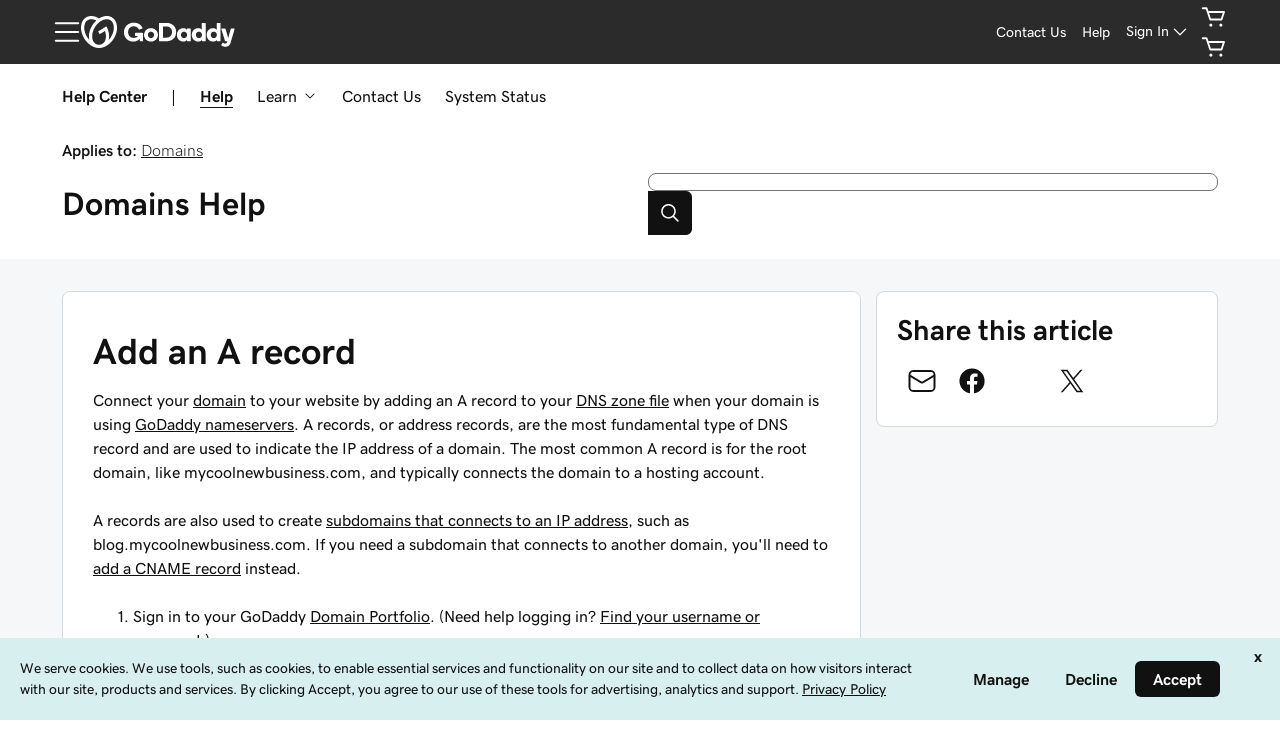

--- FILE ---
content_type: text/html; charset=utf-8
request_url: https://www.godaddy.com/en/help/add-an-a-record-19238
body_size: 50894
content:
<!DOCTYPE html><html lang="en" dir="ltr"><head><meta charSet="utf-8"/><meta name="viewport" content="width=device-width"/><meta http-equiv="content-type" content="text/html; charset=utf-8"/><title>Add an A record | Domains - GoDaddy Help IE</title><meta name="description" content="Add an A record to your zone file to connect your domain to the IP address of your website."/><link rel="canonical" href="https://www.godaddy.com/en/help/add-an-a-record-19238"/><meta property="og:title" content="GoDaddy - Add an A record"/><meta property="og:description" content="Add an A record to your zone file to connect your domain to the IP address of your website."/><meta property="og:type" content="website"/><meta property="og:url" content="https://www.godaddy.com/en/help/add-an-a-record-19238"/><meta property="og:image" content="https://img1.wsimg.com/dc-assets/help-center/0.0.2/og-social-gd-general.png"/><meta property="og:locale" content="en_IE"/><meta name="twitter:title" content="GoDaddy - Add an A record"/><meta name="twitter:description" content="Add an A record to your zone file to connect your domain to the IP address of your website."/><meta name="twitter:image" content="https://img1.wsimg.com/dc-assets/help-center/0.0.2/og-social-gd-general.png"/><meta name="twitter:site" content="@GoDaddyHelp"/><meta name="twitter:card" content="summary"/><meta name="next-head-count" content="17"/><meta name="gd:traceId" content="784ab108b5ff5c9a1705770f53245566" data-testid="trace"/><script>(function browserDeprecation(n) {
    
  var _r=false;
  var _u=n&&n.userAgent;
  var _iv=_u&&_u.match(/(MSIE (\d+))|(Trident.+rv:(\d+))/);
  if(_iv&&_iv.length==5) {
    var _siv=_iv[2]||_iv[4];
    _iv=parseInt(_siv,10);
    if(_iv<=undefined) {
      _r=true;
    }
  }
  var _ev=!_r&&_u&&_u.match(/Edge\/(\d+)/);
  if(_ev&&_ev.length==2) {
    var _sev=_ev[1];
    _ev=parseInt(_sev,10);
    if(_ev<=undefined) {
      _r=true;
    }
  }
  if(_r) location.href='undefined';
  
  })(navigator);</script><link href="//img6.wsimg.com/ux-assets/favicon/manifest.json" rel="manifest"/> <link rel="apple-touch-icon" sizes="57x57" href="//img6.wsimg.com/ux-assets/favicon/apple-icon-57x57.png"/> <link rel="apple-touch-icon" sizes="60x60" href="//img6.wsimg.com/ux-assets/favicon/apple-icon-60x60.png"/> <link rel="apple-touch-icon" sizes="72x72" href="//img6.wsimg.com/ux-assets/favicon/apple-icon-72x72.png"/> <link rel="apple-touch-icon" sizes="76x76" href="//img6.wsimg.com/ux-assets/favicon/apple-icon-76x76.png"/> <link rel="apple-touch-icon" sizes="114x114" href="//img6.wsimg.com/ux-assets/favicon/apple-icon-114x114.png"/> <link rel="apple-touch-icon" sizes="120x120" href="//img6.wsimg.com/ux-assets/favicon/apple-icon-120x120.png"/> <link rel="apple-touch-icon" sizes="144x144" href="//img6.wsimg.com/ux-assets/favicon/apple-icon-144x144.png"/> <link rel="apple-touch-icon" sizes="152x152" href="//img6.wsimg.com/ux-assets/favicon/apple-icon-152x152.png"/> <link rel="apple-touch-icon" sizes="180x180" href="//img6.wsimg.com/ux-assets/favicon/apple-icon-180x180.png"/> <link rel="icon" type="image/png" sizes="192x192" href="//img6.wsimg.com/ux-assets/favicon/android-icon-192x192.png"/> <link rel="icon" type="image/png" sizes="16x16" href="//img6.wsimg.com/ux-assets/favicon/favicon-16x16.png"/> <link rel="icon" type="image/png" sizes="32x32" href="//img6.wsimg.com/ux-assets/favicon/favicon-32x32.png"/> <link rel="icon" type="image/png" sizes="96x96" href="//img6.wsimg.com/ux-assets/favicon/favicon-96x96.png"/> <link rel="mask-icon" href="//img6.wsimg.com/ux-assets/favicon/safari-pinned-tab.svg" color="#52c4cb"/> <meta name="msapplication-TileColor" content="#111111"/> <meta name="msapplication-TileImage" content="//img6.wsimg.com/ux-assets/favicon/ms-icon-144x144.png"/> <meta name="msapplication-config" content="//img6.wsimg.com/ux-assets/favicon/browserconfig.xml"/> <meta name="theme-color" content="#111"/><link rel="preconnect" href="//img6.wsimg.com/"/><link rel="preload" href="https://img6.wsimg.com/wrhs-next/7a036ff1bdfc6424f2f86aa65af7a135/consent-main.css" as="style" integrity="sha384-CquIW9JujjMszZGbW2ozJ5CVItVwUb4oWVbOEjumi8lxUBuz9TMlsWMT7yxeHSTv" crossorigin="anonymous"/> <link rel="preload" crossorigin="anonymous" as="style" href="https://img6.wsimg.com/wrhs-next/750eee3e9b821a77cda14150e50b0058/storefront-header.css"/><link rel="preload" href="https://img6.wsimg.com/ux-assets/@ux/fonts/4.8.0/GDSherpa-vf4.woff2" as="font" type="font/woff2" crossorigin="anonymous"/><style>/* godaddy:site v110 prod */ :root{--ux-1s0t9v0: .813rem;--ux-vvspv2: 1rem;--ux-xwz0yz: 1.2;--ux-97h3vl: #d4dbe0;--ux-19wr3kq: 1px;--ux-1067ph9: 'gdsherpa',"gdsherpaVF4 fallback",Helvetica,Arial,sans-serif;--ux-sm2he3: 450;--ux-1w31hux: 1.5;--ux-1fi898z: #708090;--ux-le566q: #999;--ux-16m8zm9: #905;--ux-ci632o: #690;--ux-1jw5w47: #9a6e3a;--ux-ps2t1y: #07a;--ux-1b06mhh: #DD4A68;--ux-gw3pxw: #e90;--ux-2domxp: #D4DBE0;--ux-2jubes: 0.5rem;--ux-wikx71: #1976d2;--ux-jyusc1: 5;--ux-l7hdar: 3;--ux-8pyh0k: 1;--ux-gphrpq: 9;--ux-1np4r62: transparent;--ux-1q7rsup: 2px;--ux-oc0naw: 1.125rem;--ux-16aixzc: .875rem;--ux-18ime9a: 1rem;--ux-1le7uoa: #111;--ux-1fzd9l5: #1BDBDB;--ux-jg1026: 1rem;--ux-1s5tndb: .375rem;--ux-cao06b: #fff;--ux-1leynsm: #111;--ux-by6mab: #767676;--ux-3lhizs: 1px;--ux-k4t5bc: #00a4a6;--ux-yscvvt: #cee1ea;--ux-3seoiy: #f3f2ee;--ux-ifyf3f: #eaf1f8;--ux-1c4rju4: #eeeff1;--ux-1qsbael: #e4f1ef;--ux-vsd31q: #eee8e0;--ux-1afwtm7: #ef6c0f;--ux-3uv4tc: #744bc4;--ux-iievdt: #aa6d00;--ux-cxbe8g: 1rem;--ux-ekirkm: #f5f2f0;--ux-145pjib: #000;--ux-jqgd0i: #111;--ux-1pfsknb: 1.423828125rem;--ux-1smybcz: .875rem;--ux-1dbu8ei: #111111;--ux-1nr6ynb: 500;--ux-1lxyxj9: normal;--ux-1oqjeuu: 0.5rem;--ux-10jlyin: #111;--ux-99lo9: #1976d2;--ux-ux0m8o: #db1802;--ux-1wlhylv: transparent;--ux-p4h24g: .875rem;--ux-9ic57q: 2rem;--ux-9wtaa3: 'gdsherpa',"gdsherpaVF4 fallback",Helvetica,Arial,sans-serif;--ux-3z6ccd: 450;--ux-hm1ty7: 1;--ux-15ks663: 'gdsherpa',"gdsherpaVF4 fallback",Helvetica,Arial,sans-serif;--ux-aarlu5: 695;--ux-h93mi7: 1.5;--ux-p4wcd9: 'gdsherpa',"gdsherpaVF4 fallback",Helvetica,Arial,sans-serif;--ux-1a9e4a3: 850;--ux-1pw8hzd: 1.25;--ux-11opjp5: 2;--ux-1n2ego0: .875rem;--ux-uzt9o6: 0;--ux-gfnupv: 'gdsherpa',"gdsherpaVF4 fallback",Helvetica,Arial,sans-serif;--ux-j40yyd: 695;--ux-jw5s9j: 1;--ux-12zlqr9: .875rem;--ux-1wbe5uo: .75rem;--ux-1d6ib7a: 5;--ux-cvs3ro: 3;--ux-1xuwhur: 1;--ux-98fnd5: 9;--ux-1owc8nc: transparent;--ux-ut3xrx: #111;--ux-f7kpiw: #1bdbdb;--ux-1gutwvn: 'gdsherpa',"gdsherpaVF4 fallback",Helvetica,Arial,sans-serif;--ux-g9ierp: 450;--ux-1dje42v: 1.5;--ux-shg991: 'gdsherpa',"gdsherpaVF4 fallback",Helvetica,Arial,sans-serif;--ux-c539b7: 700;--ux-p25s1t: 1.25;--ux-1klxlj4: 1rem;--ux-1q1acnc: .875rem;--ux-uoagkw: 500;--ux-1jw1vht: #bac0c3;--ux-bs151i: #d6d6d6;--ux-vhce6u: #767676;--ux-195rcgy: 500;--ux-1g1i1da: #2b2b2b;--ux-1nu8itt: #fff;--ux-1glcx6s: #111;--ux-1szqg1n: #111;--ux-1p4dc1z: transparent;--ux-14n8p36: #1976d2;--ux-1bul8sw: 500;--ux-11du3iw: 500;--ux-1qbop1h: 900;--ux-1c9yx5s: #bac0c3;--ux-2okpka: #bac0c3;--ux-1xliuhi: transparent;--ux-iz7fvt: transparent;--ux-1ygxynm: 2px;--ux-1no0ng9: #111111;--ux-1rwkbsh: transparent;--ux-2rqapw: #111111;--ux-117cu43: 'gdsherpa',"gdsherpaVF4 fallback",Helvetica,Arial,sans-serif;--ux-8n6y9x: 450;--ux-mgbt9j: 1.5;--ux-1ouw3v4: #e20087;--ux-y66o47: #111;--ux-2lqd62: .75rem;--ux-bt2zqe: 700;--ux-1qbn65p: #F5F5F5;--ux-1ds8u13: transparent;--ux-1bdtclp: transparent;--ux-1frurfw: 0;--ux-kdwujq: transparent;--ux-77zzwv: #00A4A6;--ux-1lv81i7: 1.2rem;--ux-28rjk: 500;--ux-1x4w1cu: #f5f5f5;--ux-1oqmm01: 1em;--ux-vk6635: #d6d6d6;--ux-e0ldzz: #111111;--ux-1woug6n: #444444;--ux-ceou01: #AE1302;--ux-io2uwb: transparent;--ux-1vw9arb: #d6d6d6;--ux-1i7a912: #d3c1f7;--ux-b0nj5b: transparent;--ux-18hc5o7: transparent;--ux-16apl5s: 2;--ux-1zta3b: #f4f8fc;--ux-1llin8a: 1.25em;--ux-7a9pn9: 700;--ux-1qsry5z: normal;--ux-1tx8bkn: #111111;--ux-1gpjrd8: #767676;--ux-1p5s1n4: #111;--ux-1nx9aml: #2b2b2b;--ux-1im0suq: #4095e8;--ux-11i8wqh: #fff;--ux-1kpdpz9: transparent;--ux-1nk9qds: #767676;--ux-13yftfi: transparent;--ux-4kfa9g: transparent;--ux-492jj: #fff;--ux-ez3zlc: transparent;--ux-1ysi6jp: #111;--ux-ji3i29: 700;--ux-11ovj8p: .875rem;--ux-emb11o: #111111;--ux-7g160m: transparent;--ux-9qpf6c: transparent;--ux-h6e7c1: #444444;--ux-1sw32wb: #FFFFFF;--ux-1wf60ri: #444444;--ux-1a8ld87: #111;--ux-1e4z3ma: #1976D2;--ux-cup4ju: #d8efef;--ux-1kyybpb: #09757a;--ux-1ld6fs6: .875rem;--ux-1xzzhyl: #111;--ux-16dmnu8: #767676;--ux-94p9fm: 850;--ux-1mh0ktr: #F5F5F5;--ux-1utwv7e: #111;--ux-15qjz45: transparent;--ux-1e85ids: #111111;--ux-1m7qrkf: transparent;--ux-unx9i2: #111;--ux-c5mlr8: #111;--ux-t04p4h: #fff;--ux-sywk25: #00A4A6;--ux-1lw8azc: #fff;--ux-1rfp50t: #1976D2;--ux-1u2jy43: #D8EFEF;--ux-1b26o0z: #E20087;--ux-em0gr: #9fffb8;--ux-1tgn1ki: #ffeea9;--ux-ako3l5: #fff;--ux-7j9lri: #f5f7f8;--ux-1v7sr65: transparent;--ux-11cn5p4: #00a4a6;--ux-772dne: .875rem;--ux-1hfks3w: 500;--ux-xkgc86: #2b2b2b;--ux-16m4m3i: #767676;--ux-1marogz: #AE1302;--ux-17htz86: #fff;--ux-5g19it: #09757A;--ux-l7zq7p: #f5f7f8;--ux-vuekow: #111;--ux-1iiiqs3: #ffbbbb;--ux-bsmnmn: #fbd9ed;--ux-60ig31: transparent;--ux-1ymu8yg: #09757A;--ux-mk2ln9: #d6d6d6;--ux-c9uvim: #111111;--ux-187j9dd: #D4DBE0;--ux-1x4s92c: #F5F5F5;--ux-19xthpq: #F5F5F5;--ux-1hnbfne: #444444;--ux-1r87102: #fff;--ux-w7826f: #111;--ux-7wu8i7: #111;--ux-1o8cusa: #fff;--ux-18lg5k: #a6fff8;--ux-qnydfw: #111111;--ux-e5ryhe: #111;--ux-1pqaqki: #FFFFFF;--ux-1mph5ru: #111;--ux-l48e4z: #111;--ux-3i0zzw: transparent;--ux-10kwq3t: #09757A;--ux-ivu8ja: transparent;--ux-1j87vvn: #09757A;--ux-9i7okd: #fff;--ux-1xxygco: #111;--ux-pdb1vi: #111;--ux-15ftva1: 80%;--ux-3rg0ia: #bac0c3;--ux-tnqad1: #111111;--ux-1a9r6d0: #fff;--ux-8mso75: #111;--ux-1fqyphw: bold;--ux-11zd9di: 1.2;--ux-18hlgn4: #FFF;--ux-bg7olm: #f5f5f5;--ux-w3lhdp: #850F01;--ux-1331zgr: #111;--ux-bgke81: #111111;--ux-xaxxaq: #111;--ux-1ygutpa: #111;--ux-1rklle7: #2b2b2b;--ux-1gm3rf3: rgba(0,0,0,.425);--ux-5jg1u4: normal;--ux-1utwyy9: #444;--ux-uyojp0: 565;--ux-1njwmlo: #1976D2;--ux-1novelo: #AE1302;--ux-n0tova: #AE1302;--ux-5mgu1z: #1976D2;--ux-1ixzvrg: #444444;--ux-5n4ibx: #d4dbe0;--ux-1iwsz6x: #111;--ux-t61743: #2B2B2B;--ux-13vrbmz: #fff;--ux-1xeg43i: #111;--ux-asxrqp: #aab7c2;--ux-170hi5o: #f5f7f8;--ux-yp4309: #09757a;--ux-sji811: #00a63f;--ux-lt9ehq: normal;--ux-11sf7bz: transparent;--ux-1hei7eo: #db1802;--ux-1ykdrsm: transparent;--ux-17vlskq: transparent;--ux-1she0w: #1976D2;--ux-9cqgfr: #09757A;--ux-h8m2iq: #FFFFFF;--ux-8qoawt: #111;--ux-kkdx4n: #111;--ux-17fhz5j: #2b2b2b;--ux-1oppzsi: #2B2B2B;--ux-1tqourc: #E8EaEb;--ux-1sjqecz: #f5f5f5;--ux-a6rxy5: #00a4a6;--ux-144ksq0: #fff;--ux-1c5c9sy: #09757a;--ux-16d2ul: #db1802;--ux-6wr86x: #aab7c2;--ux-15lh0hn: transparent;--ux-19kzpv5: transparent;--ux-gdy377: #D4DBE0;--ux-k4fkva: #111;--ux-1tn536u: #F5F5F5;--ux-1jz8rn7: #111111;--ux-1x1u50s: #F5F5F5;--ux-1mntjax: #111111;--ux-1ehwjjs: #444;--ux-1uyxcq5: #fff;--ux-953c7l: #1976D2;--ux-1wp39lq: #1976D2;--ux-1pvg8dx: #111;--ux-18vqnuy: #09757a;--ux-car98n: #db1802;--ux-j6fbnm: #111;--ux-qebq9u: #F5F5F5;--ux-6gm31z: #111;--ux-11rtwg8: #f5f5f5;--ux-1e4ese5: #111;--ux-926l8f: #850F01;--ux-17znn9m: #fff;--ux-vhbo95: #111;--ux-lrwu2k: #fff;--ux-ran6wz: #111;--ux-1ckzto6: #fff;--ux-1ely98k: transparent;--ux-1vtao7i: #F5F7F8;--ux-18qj45h: transparent;--ux-1vjximi: #db1802;--ux-14gkznj: #744bc4;--ux-15isxca: #fff;--ux-st77: #111;--ux-17841cp: #111;--ux-83yt9q: #ae1302;--ux-tt846z: #fff;--ux-1q4q36s: #AE1302;--ux-9cq6k1: #fff;--ux-ix2s5q: #fff;--ux-19ykcyj: #444444;--ux-1iqicpb: rgba(245,245,245,0.9);--ux-c3e9y2: #111;--ux-1uiriv5: #2B2B2B;--ux-1i83650: #fff;--ux-44qvxk: #1976D2;--ux-rm5d87: #d8efef;--ux-lgzajt: #111111;--ux-16t61pw: #fff;--ux-104sznl: #111;--ux-1qc7xgo: #F5F7F8;--ux-1uh76vx: #111;--ux-vqhzzz: #fff;--ux-vwf4ne: #111;--ux-c624hh: #fff;--ux-1e7hthc: #111;--ux-wxwyd1: rgba(17,17,17,0.7);--ux-i4fj7k: #fff;--ux-1lpd00q: #D3C1F7;--ux-n9sg1c: #2B2B2B;--ux-1gkt6kl: #fff;--ux-1ar08ze: #E8EaEb;--ux-h6e91r: #111111;--ux-1txna61: #E8EAEB;--ux-3ujf58: #111;--ux-5qft0z: #E8EAEB;--ux-zufaee: #111;--ux-1d8mwhj: #E8EAEB;--ux-9gvyua: #111111;--ux-1ap6ofp: #db1802;--ux-ny8bg2: #00a63f;--ux-aqzfxj: #fff;--ux-1g47djv: #de7c00;--ux-yl1aqy: transparent;--ux-15n32fv: #fff;--ux-1ajy4cm: #fff;--ux-38c183: #111111;--ux-1l8kymk: #F5F7F8;--ux-1qc8i9l: #111111;--ux-1a6cjk7: transparent;--ux-p3e15m: #db1802;--ux-1f7pqen: #fff;--ux-10zrx9t: transparent;--ux-e1mf41: #145fa9;--ux-1m9ys0v: #767676;--ux-143smq7: #E20087;--ux-1ep3kxj: #00a63f;--ux-lv1r6m: #FFEEA9;--ux-1fhc073: #DB1802;--ux-1iwdp0z: #b4006c;--ux-md12r6: #00a4a6;--ux-177t0p3: #fff;--ux-cuskv8: #09757a;--ux-wi4oww: #fff;--ux-1j2zkam: #fff;--ux-3lso4u: #fff;--ux-zk0uja: #fff;--ux-tqp5z3: #fff;--ux-o3neug: #d8efef;--ux-1ko0ujh: #09757a;--ux-17o0ohq: #fff;--ux-s2edbm: #fff;--ux-1gbjqnn: #d6d6d6;--ux-hje0py: #111;--ux-c419qd: #fff;--ux-1vrwgqh: #09757A;--ux-8jybkc: #fff;--ux-vt3gf6: #111;--ux-1gzakfr: #fff;--ux-1sbfig8: .25rem;--ux-1xzegcp: 850;--ux-1o1vkwx: .813rem;--ux-zst9w2: 'gdsherpa',"gdsherpaVF4 fallback",Helvetica,Arial,sans-serif;--ux-1scryck: 850;--ux-fkor0m: 1.2;--ux-kmm8fw: #111111;--ux-acokjr: #D3C1F7;--ux-1jc2o1e: #111111;--ux-1vbq2s8: none;--ux-1igc26q: #767676;--ux-7s4p3v: 1.125;--ux-1458mfm: 'DSPL' 1;--ux-y3mv0: #1976D2;--ux-15as695: #FFFFFF;--ux-122byqq: #F4F8FC;--ux-119z9pz: #111111;--ux-kjwcqa: #E20087;--ux-1uzcqzr: #FFFFFF;--ux-1f4rife: #9FFFB8;--ux-1kkjueb: #FFEEA9;--ux-394ws6: #111111;--ux-pe46kj: .375rem;--ux-1ku7w5a: #BAC0C3;--ux-1ul4sdh: 1px;--ux-gxjcte: #FFBBBB;--ux-1fn7ani: #FBD9ED;--ux-1vhjhjv: #111111;--ux-132udjo: #fff;--ux-ozuodj: clamp(0.875rem,0.664rem + 0.263vw,1.125rem);--ux-6q21m3: 2px;--ux-1tavtl: #A6FFF8;--ux-y4pg8z: *;--ux-1y4ebat: .375rem;--ux-b2q7m2: #1bdbdb;--ux-1g5wblg: 'gdsherpa',"gdsherpaVF4 fallback",Helvetica,Arial,sans-serif;--ux-notuow: 1.33;--ux-1n27mhk: #1bdbdb;--ux-1vc4b65: #111;--ux-49cw6j: #F5F5F5;--ux-1bhon5o: #E8EAEB;--ux-1f8bp8x: .875rem;--ux-1s3rs7c: #1976D2;--ux-kch1e0: #1bdbdb;--ux-1rjy00g: #FFFFFF;--ux-1t2heki: 'gdsherpa',"gdsherpaVF4 fallback",Helvetica,Arial,sans-serif;--ux-3g0due: 1.4;--ux-wgo7us: .375rem;--ux-1rfac8n: 2px;--ux-ha1rmx: #F5F5F5;--ux-ol0703: /;--ux-h4koxo: 1rem;--ux-1e0u114: .375rem;--ux-12gioky: .375rem;--ux-1rgwa5r: 'gdsherpa',"gdsherpaVF4 fallback",Helvetica,Arial,sans-serif;--ux-15zc0yh: 850;--ux-1j1tk6z: 1.5;--ux-1obmsu7: #09757a;--ux-1e5rgx6: #fff;--ux-1v5e74o: #004249;--ux-theme-alias: "godaddy:site";--ux-theme-version: 110;}*,*::before,**::after{box-sizing: border-box;}body{margin: 0;background-color: var(--ux-cao06b,white);color: var(--ux-1leynsm,black);font-family: var(--ux-1067ph9,sans-serif);font-size: var(--ux-vvspv2,1rem);font-weight: var(--ux-sm2he3,400);line-height: var(--ux-1w31hux,1.5);}:root :lang(ar-AE){--ux-shg991: 'gdsherpa',"gdsherpaVF4 fallback",Helvetica,Arial,sans-serif;}[data-partial~="inverted"]{--ux-97h3vl: #282828;--ux-wikx71: #1976D2;--ux-1np4r62: transparent;--ux-1fzd9l5: transparent;--ux-cao06b: #000;--ux-1leynsm: #fff;--ux-by6mab: rgba(190,190,190,.75);--ux-k4t5bc: #145FA9;--ux-yscvvt: #09757A;--ux-eo80a7: rgba(117,117,117,.2);--ux-10jlyin: #000;--ux-1wlhylv: transparent;--ux-1owc8nc: transparent;--ux-ut3xrx: #fff;--ux-f7kpiw: #A6FFF8;--ux-1f7gqjo: 700;--ux-1nu8itt: transparent;--ux-1glcx6s: rgba(255,255,255,.85);--ux-1szqg1n: #fff;--ux-1p4dc1z: transparent;--ux-14n8p36: #4095E8;--ux-1xliuhi: #61EDEA;--ux-iz7fvt: #3d3d3d;--ux-1no0ng9: #111;--ux-1rwkbsh: transparent;--ux-2rqapw: #fff;--ux-1ouw3v4: #FF40B2;--ux-y66o47: transparent;--ux-1igc26q: rgba(255,255,255,.65);--ux-1qbn65p: #111;--ux-1ds8u13: #004249;--ux-1bdtclp: #004249;--ux-kdwujq: #fff;--ux-77zzwv: #1bdbdb;--ux-1woug6n: #DCDCDC;--ux-ceou01: #ff513d;--ux-io2uwb: #1976D2;--ux-1vw9arb: #3D3D3D;--ux-1bdyuno: #1bdbdb;--ux-1i7a912: #A9EDFF;--ux-b0nj5b: transparent;--ux-18hc5o7: transparent;--ux-1zta3b: rgba(17,17,17,.85);--ux-1b4vz3j: #3d3d3d;--ux-10bottm: #fff;--ux-1p5s1n4: #A4A4A4;--ux-1nx9aml: rgba(117,117,117,.2);--ux-1im0suq: #1976D2;--ux-11i8wqh: #000;--ux-1kpdpz9: transparent;--ux-1nk9qds: rgba(255,255,255,.65);--ux-13yftfi: transparent;--ux-4kfa9g: transparent;--ux-492jj: transparent;--ux-ji3i29: 500;--ux-11ovj8p: .875rem;--ux-tuo0av: #fff;--ux-7g160m: transparent;--ux-9qpf6c: #61EDEA;--ux-h6e7c1: #111;--ux-1sw32wb: #3d3d3d;--ux-1wf60ri: rgba(255,255,255,.85);--ux-1a8ld87: #111;--ux-1e4z3ma: #1976D2;--ux-1ld6fs6: 1rem;--ux-16dmnu8: rgba(255,255,255,.65);--ux-94p9fm: 500;--ux-1mh0ktr: #111;--ux-1utwv7e: #fff;--ux-15qjz45: #004249;--ux-1e85ids: #fff;--ux-1m7qrkf: #004249;--ux-unx9i2: #fff;--ux-c5mlr8: #fff;--ux-t04p4h: #111;--ux-sywk25: #1bdbdb;--ux-1lw8azc: #111;--ux-1rfp50t: #A9EDFF;--ux-1u2jy43: #BEBEBE;--ux-1b26o0z: #000;--ux-em0gr: #9FFFB8;--ux-1tgn1ki: #FFEEA9;--ux-ako3l5: transparent;--ux-1v7sr65: transparent;--ux-11cn5p4: rgba(255,255,255,.65);--ux-772dne: .875rem;--ux-1hfks3w: 500;--ux-xkgc86: #3d3d3d;--ux-16m4m3i: rgba(255,255,255,.65);--ux-1marogz: #ff513d;--ux-17htz86: #111;--ux-5g19it: #61EDEA;--ux-l7zq7p: #191919;--ux-vuekow: #fff;--ux-1iiiqs3: #FFBBBB;--ux-bsmnmn: #FFB3E6;--ux-60ig31: transparent;--ux-1ymu8yg: #A9EDFF;--ux-t2o4ct: primitives.commonMappingsDark.border.value;--ux-187j9dd: #61EDEA;--ux-1x4s92c: #191919;--ux-19xthpq: #282828;--ux-1hnbfne: #61EDEA;--ux-1r87102: transparent;--ux-w7826f: #fff;--ux-7wu8i7: #bebebe;--ux-1o8cusa: #111;--ux-18lg5k: #61EDEA;--ux-qnydfw: #111;--ux-e5ryhe: #111;--ux-1pqaqki: #FF40B2;--ux-1mph5ru: #111;--ux-l48e4z: #111;--ux-3i0zzw: transparent;--ux-10kwq3t: #4095E8;--ux-ivu8ja: transparent;--ux-1j87vvn: #4095E8;--ux-9i7okd: #191919;--ux-1xxygco: rgba(255,255,255,.85);--ux-15ftva1: 80%;--ux-1a9r6d0: #3d3d3d;--ux-8mso75: #fff;--ux-1fqyphw: 700;--ux-11zd9di: 1.2;--ux-18hlgn4: #282828;--ux-bg7olm: #282828;--ux-w3lhdp: #FFBBBB;--ux-1s3rs7c: #1976D2;--ux-1331zgr: #F3F3F3;--ux-bgke81: #F3F3F3;--ux-xaxxaq: #111;--ux-1ygutpa: #111;--ux-qrfwvh: rgba(255,255,255,.85);--ux-5jg1u4: normal;--ux-uyojp0: 500;--ux-v5rvar: #282828;--ux-out8py: #fff;--ux-1njwmlo: #1976D2;--ux-1novelo: #DB1802;--ux-n0tova: #DB1802;--ux-5mgu1z: #1976D2;--ux-1ixzvrg: #61EDEA;--ux-5n4ibx: #282828;--ux-1iwsz6x: #111;--ux-t61743: #1bdbdb;--ux-13vrbmz: #000;--ux-1xeg43i: rgba(255,255,255,.65);--ux-asxrqp: transparent;--ux-lt9ehq: normal;--ux-11sf7bz: transparent;--ux-1ykdrsm: transparent;--ux-d7y8zm: #004249;--ux-1s5w7av: #fff;--ux-1m8ale0: #004249;--ux-1weni2l: #fff;--ux-17vlskq: transparent;--ux-1she0w: #1976D2;--ux-9cqgfr: #61EDEA;--ux-h8m2iq: #111;--ux-8qoawt: #61EDEA;--ux-kkdx4n: #1BDBDB;--ux-17fhz5j: #DCDCDC;--ux-1oppzsi: transparent;--ux-1tqourc: transparent;--ux-1sjqecz: #111;--ux-16d2ul: #ff513d;--ux-6wr86x: rgba(255,255,255,.65);--ux-15lh0hn: transparent;--ux-19kzpv5: transparent;--ux-gdy377: #61EDEA;--ux-k4fkva: #111;--ux-1tn536u: #191919;--ux-1jz8rn7: #fff;--ux-1x1u50s: #282828;--ux-1mntjax: #fff;--ux-1ehwjjs: #61EDEA;--ux-1uyxcq5: #111;--ux-953c7l: #1976D2;--ux-1wp39lq: #1976D2;--ux-1pvg8dx: #1bdbdb;--ux-car98n: #ff513d;--ux-j6fbnm: #fff;--ux-qebq9u: #282828;--ux-6gm31z: #111;--ux-11rtwg8: #282828;--ux-1e4ese5: #fff;--ux-926l8f: #FFBBBB;--ux-17znn9m: #111;--ux-vhbo95: #F3F3F3;--ux-lrwu2k: #111;--ux-ran6wz: #F3F3F3;--ux-1ckzto6: #111;--ux-1ely98k: transparent;--ux-1vtao7i: transparent;--ux-18qj45h: transparent;--ux-1vjximi: #ff513d;--ux-st77: #fff;--ux-17841cp: #fff;--ux-83yt9q: #DB1802;--ux-tt846z: #fff;--ux-1q4q36s: #DB1802;--ux-9cq6k1: #fff;--ux-ix2s5q: #61EDEA;--ux-19ykcyj: #111;--ux-1iqicpb: rgba(17,17,17,.85);--ux-c3e9y2: #fff;--ux-1uiriv5: transparent;--ux-1i83650: #fff;--ux-44qvxk: #1976D2;--ux-rm5d87: #004249;--ux-16t61pw: #000;--ux-104sznl: #fff;--ux-1luoy6d: primitives.commonMappingsDark.elevation.1.value;--ux-1qc7xgo: #282828;--ux-1uh76vx: #fff;--ux-vqhzzz: rgba(117,117,117,.2);--ux-vwf4ne: #61EDEA;--ux-c624hh: #61EDEA;--ux-1e7hthc: #111;--ux-wxwyd1: rgba(0,0,0,0.6);--ux-i4fj7k: #111;--ux-1lpd00q: #4095E8;--ux-n9sg1c: transparent;--ux-1gkt6kl: #fff;--ux-1ar08ze: transparent;--ux-h6e91r: #fff;--ux-1txna61: #004249;--ux-3ujf58: #fff;--ux-5qft0z: #004249;--ux-zufaee: #fff;--ux-1d8mwhj: #000;--ux-9gvyua: #fff;--ux-1ap6ofp: #ff513d;--ux-j1sntz: transparent;--ux-yl1aqy: transparent;--ux-15n32fv: #111;--ux-1ajy4cm: #191919;--ux-38c183: #fff;--ux-1l8kymk: #191919;--ux-1qc8i9l: #fff;--ux-1a6cjk7: transparent;--ux-o034vm: #00E356;--ux-10zrx9t: transparent;--ux-e1mf41: #4095E8;--ux-1m9ys0v: rgba(255,255,255,.65);--ux-143smq7: #FF40B2;--ux-1ep3kxj: #00E356;--ux-lv1r6m: #FFB800;--ux-1fhc073: #ff513d;--ux-1iwdp0z: #E20087;--ux-md12r6: #1bdbdb;--ux-177t0p3: #111;--ux-cuskv8: #1bdbdb;--ux-wi4oww: #111;--ux-1j2zkam: #111;--ux-3lso4u: #111;--ux-zk0uja: #111;--ux-tqp5z3: #000;--ux-1l9a5et: #fff;--ux-mqozyo: #111;--ux-o3neug: #004249;--ux-1ko0ujh: #fff;--ux-17o0ohq: #111;--ux-s2edbm: #fff;--ux-1gbjqnn: primitives.commonMappingsDark.elevation.1.value;--ux-hje0py: #fff;--ux-c419qd: #000;--ux-24t4e3: #004249;--ux-1ag0f34: rgba(255,255,255,.1);--ux-1vrwgqh: #fff;--ux-8jybkc: #111;--ux-vt3gf6: #fff;--ux-1gzakfr: #111;}[data-partial~="airo"]{--ux-1sbfig8: 0.3125rem;}[data-partial~="cart"]{--ux-1s0t9v0: 0.7023319615912209rem;--ux-2jubes: 0.25rem;--ux-1s5tndb: 0px;--ux-3lhizs: 0.125rem;--ux-1oqjeuu: 0.25rem;--ux-jw5s9j: 1.5;--ux-1frurfw: 0.25rem;--ux-b2q7m2: #00a4a6;--ux-kch1e0: #00a4a6;}[data-partial~="serp"]{--ux-1w31hux: 1;--ux-jw5s9j: 1.5;}[data-partial~="dark1"]{--ux-97h3vl: #767676;--ux-cao06b: #111111;--ux-1leynsm: #FFFFFF;--ux-ut3xrx: #FFFFFF;--ux-1nu8itt: #111111;--ux-1glcx6s: #F5F5F5;--ux-1szqg1n: #FFFFFF;--ux-iz7fvt: #FFFFFF / 0%;--ux-2rqapw: #FFFFFF;--ux-1qbn65p: #444;--ux-1vw9arb: #5E5E5E;--ux-1p5s1n4: #FFFFFF;--ux-1nx9aml: #F5F5F5;--ux-11i8wqh: #111111;--ux-492jj: #2B2B2B;--ux-h6e7c1: #F5F5F5;--ux-1sw32wb: #FFFFFF / 0%;--ux-1wf60ri: #D6D6D6;--ux-1mh0ktr: #444;--ux-1utwv7e: #FFFFFF;--ux-1e85ids: #FFFFFF;--ux-unx9i2: #FFFFFF;--ux-c5mlr8: #FFFFFF;--ux-t04p4h: #111111;--ux-1lw8azc: #FFFFFF;--ux-ako3l5: #111;--ux-l7zq7p: #444444;--ux-vuekow: #FFFFFF;--ux-1ymu8yg: #61EDEA;--ux-187j9dd: #444444;--ux-1hnbfne: #FFFFFF;--ux-1r87102: #111111;--ux-w7826f: #FFFFFF;--ux-7wu8i7: #FFFFFF;--ux-1o8cusa: #111111;--ux-10kwq3t: #61EDEA;--ux-1j87vvn: #61EDEA;--ux-9i7okd: #2B2B2B;--ux-1xxygco: #fff;--ux-18hlgn4: #444444;--ux-bg7olm: #444444;--ux-1331zgr: #FFFFFF;--ux-bgke81: #FFFFFF;--ux-5n4ibx: #2B2B2B;--ux-t61743: #fff;--ux-13vrbmz: #111;--ux-1xeg43i: #fff;--ux-h8m2iq: #111111;--ux-kkdx4n: #FFFFFF;--ux-1oppzsi: #fff;--ux-1tqourc: #444;--ux-gdy377: #444444;--ux-k4fkva: #FFFFFF;--ux-1tn536u: #2B2B2B;--ux-1x1u50s: #2B2B2B;--ux-1mntjax: #FFFFFF;--ux-1ehwjjs: #FFFFFF;--ux-1uyxcq5: #111111;--ux-1pvg8dx: #fff;--ux-qebq9u: #444444;--ux-6gm31z: #FFFFFF;--ux-11rtwg8: #444444;--ux-1e4ese5: #FFFFFF;--ux-vhbo95: #FFFFFF;--ux-lrwu2k: #111111;--ux-ran6wz: #FFFFFF;--ux-1ckzto6: #111111;--ux-1ely98k: #111;--ux-1vtao7i: #444;--ux-1iqicpb: rgba(0,0,0,0.43);--ux-c3e9y2: #FFFFFF;--ux-1uiriv5: #fff;--ux-1i83650: #111;--ux-c624hh: #111111;--ux-1e7hthc: #FFFFFF;--ux-n9sg1c: #fff;--ux-1gkt6kl: #111;--ux-1ar08ze: #444;--ux-h6e91r: #FFFFFF;--ux-9gvyua: #FFFFFF;--ux-1ajy4cm: #111;--ux-38c183: #fff;--ux-1l8kymk: #444;--ux-1qc8i9l: #fff;}[data-partial~="light1"]{--ux-97h3vl: #d4dbe0;--ux-cao06b: #FFF;--ux-1leynsm: #111;--ux-ut3xrx: #111;--ux-1nu8itt: #FFF;--ux-1glcx6s: #111;--ux-1szqg1n: #111;--ux-iz7fvt: transparent;--ux-2rqapw: #111;--ux-1qbn65p: #F5F5F5;--ux-1vw9arb: #d6d6d6;--ux-1p5s1n4: #111;--ux-1nx9aml: #2b2b2b;--ux-11i8wqh: #fff;--ux-492jj: #fff;--ux-h6e7c1: #444444;--ux-1sw32wb: #FFFFFF;--ux-1wf60ri: #444444;--ux-1mh0ktr: #F5F5F5;--ux-1utwv7e: #111;--ux-1e85ids: #111;--ux-unx9i2: #111;--ux-c5mlr8: #111;--ux-t04p4h: #fff;--ux-1lw8azc: #FFFFFF;--ux-ako3l5: #fff;--ux-l7zq7p: #f5f7f8;--ux-vuekow: #111;--ux-1ymu8yg: #09757A;--ux-187j9dd: #444444;--ux-1hnbfne: #D4DBE0;--ux-1r87102: #fff;--ux-w7826f: #111;--ux-7wu8i7: #111;--ux-1o8cusa: #fff;--ux-10kwq3t: #09757A;--ux-1j87vvn: #09757A;--ux-9i7okd: #fff;--ux-1xxygco: #111;--ux-18hlgn4: #fff;--ux-bg7olm: #f5f5f5;--ux-1331zgr: #111;--ux-bgke81: #111;--ux-5n4ibx: #d4dbe0;--ux-t61743: #2B2B2B;--ux-13vrbmz: #fff;--ux-1xeg43i: #111;--ux-h8m2iq: #fff;--ux-kkdx4n: #111;--ux-1oppzsi: #2B2B2B;--ux-1tqourc: #E8EaEb;--ux-gdy377: #D4DBE0;--ux-k4fkva: #111;--ux-1tn536u: #F5F5F5;--ux-1x1u50s: #F5F5F5;--ux-1mntjax: #111;--ux-1ehwjjs: #444;--ux-1uyxcq5: #fff;--ux-1pvg8dx: #111;--ux-qebq9u: #F5F5F5;--ux-6gm31z: #111;--ux-11rtwg8: #F5F5F5;--ux-1e4ese5: #111;--ux-vhbo95: #111;--ux-lrwu2k: #fff;--ux-ran6wz: #111;--ux-1ckzto6: #fff;--ux-1vtao7i: #F5F7F8;--ux-1iqicpb: rgba(245,245,245,0.43);--ux-c3e9y2: #111;--ux-1uiriv5: #2B2B2B;--ux-1i83650: #fff;--ux-c624hh: #fff;--ux-1e7hthc: #111;--ux-n9sg1c: #2B2B2B;--ux-1gkt6kl: #fff;--ux-1ar08ze: #E8EaEb;--ux-h6e91r: #111;--ux-1d8mwhj: #E8EAEB;--ux-9gvyua: #111;--ux-1ajy4cm: #fff;--ux-38c183: #111;--ux-1l8kymk: #F5F7F8;--ux-1qc8i9l: #111;}[data-partial~="bluectas"]{--ux-c5mlr8: #1876d2;--ux-t04p4h: #fff;--ux-bgke81: #1876d2;--ux-ran6wz: #1876d2;}[data-partial~="precheck"]{--ux-2jubes: 0.75rem;--ux-by6mab: #111;--ux-3lhizs: 0.063rem;--ux-1oqjeuu: 0.75rem;--ux-iz7fvt: #111;--ux-1rwkbsh: #F5F7F8;--ux-1frurfw: 0.75rem;--ux-77zzwv: #111;--ux-x0z78: 0.188rem;--ux-zvaw3s: 0.375rem;--ux-6q21m3: 1px;--ux-1sw32wb: #fff;--ux-1wf60ri: #111;--ux-1y4ebat: 12px;--ux-1mh0ktr: #f4f8fc;--ux-1ixzvrg: transparent;--ux-1x1u50s: #f5f5f5;--ux-1mntjax: #111;--ux-11rtwg8: #f5f5f5;}[data-partial~="tealctas"]{--ux-c5mlr8: #09757A;--ux-bgke81: #09757A;--ux-ran6wz: #09757A;}[data-partial~="brandAiro"]{--ux-97h3vl: #767676;--ux-cao06b: #111111;--ux-1leynsm: #FFFFFF;--ux-1vw9arb: #8E6BC6;--ux-1nx9aml: #F5F5F5;--ux-l7zq7p: #E9E4F2;--ux-vuekow: #111;--ux-7wu8i7: #FFFFFF;--ux-1o8cusa: #111111;--ux-5n4ibx: #2B2B2B;--ux-1iqicpb: rgba(0,0,0,0.0043);--ux-c3e9y2: #FFFFFF;}[data-partial~="pricing-nav"]{--ux-1np4r62: #CFD4D6;--ux-1xliuhi: #1976d2;--ux-y3mv0: #4095E8;--ux-122byqq: #fff;--ux-119z9pz: #444;--ux-60ig31: #1976d2;--ux-1ymu8yg: #fff;--ux-w7826f: #1976d2;--ux-ivu8ja: #f5f7f8;}[data-partial~="lowContrast1"]{--ux-cao06b: #F5F7F8;}[data-partial~="purpleborder"]{--ux-1lpd00q: #613EA3;}[data-partial~="teal-planbox"]{--ux-cao06b: #d8efef;}[data-partial~="actionAccent1"]{--ux-c5mlr8: #1976D2;--ux-1hnbfne: #4095E8;--ux-1331zgr: #1976D2;--ux-bgke81: #1976D2;--ux-1ehwjjs: #4095E8;--ux-vhbo95: #1976D2;--ux-ran6wz: #1976D2;}[data-partial~="actionAccent2"]{--ux-c5mlr8: #09757A;--ux-1hnbfne: #00A4A6;--ux-1331zgr: #09757A;--ux-bgke81: #09757A;--ux-1ehwjjs: #00A4A6;--ux-vhbo95: #09757A;--ux-ran6wz: #09757A;}[data-partial~="boxRadiusLarge"]{--ux-2jubes: 1rem;}[data-partial~="actionControlAlt"]{--ux-1s5tndb: 40px;--ux-1qbn65p: #d6d6d6;--ux-1mh0ktr: #FFF;--ux-187j9dd: #111;--ux-bg7olm: #111;--ux-gdy377: #111;--ux-k4fkva: #FFF;--ux-11rtwg8: #FFF;}[data-partial~="site-search-form"]{--ux-by6mab: #E8EAEB;--ux-3lhizs: 0.09375rem;--ux-1oqjeuu: 0.5rem;--ux-1nu8itt: #E8EAEB;--ux-kdwujq: #09757A;--ux-1ku7w5a: #767676;--ux-1im0suq: transparent;--ux-1nk9qds: #444444;--ux-c5mlr8: #09757A;--ux-1bhon5o: #d4dbe0;}[data-partial~="highlight-primary"]{--ux-97h3vl: #1bdbdb;--ux-cao06b: #d8efef;--ux-1leynsm: #111;}[data-partial~="figureColor2Accent1"]{--ux-3seoiy: #f3f2ee;}[data-partial~="boxLowContrastAccent1"]{--ux-cao06b: #D8EFEF;--ux-l7zq7p: #D8EFEF;}[data-partial~="boxLowContrastAccent2"]{--ux-cao06b: #DDEAF8;--ux-f7kpiw: #1976D2;--ux-1no0ng9: #FFFFFF;--ux-y3mv0: #FFF;--ux-l7zq7p: #DDEAF8;}[data-partial~="boxLowContrastAccent3"]{--ux-97h3vl: #D6D6D6;--ux-cao06b: #F5F7F8;--ux-1vw9arb: #d6d6d6;--ux-l7zq7p: #F2F0ED;--ux-vuekow: #111;}[data-partial~="navigate-low-contrast"]{--ux-1rwkbsh: #e8eaeb;--ux-ivu8ja: #d6d6d6;--ux-1j87vvn: #111;}</style><style>/* godaddy:site v110 prod */ @font-face{font-family: 'gdsherpa';font-weight: 1 900;src: url('https://img6.wsimg.com/ux-assets/@ux/fonts/4.8.0/GDSherpa-vf4.woff2') format('woff2'),url('https://img6.wsimg.com/ux-assets/@ux/fonts/4.8.0/GDSherpa-vf4.woff2') format('woff2-variations');font-display: swap;unicode-range: U+0-10FFFF;}</style><link rel="stylesheet" media="all" crossorigin="anonymous" name="hcs" href="https://img6.wsimg.com/wrhs-next/750eee3e9b821a77cda14150e50b0058/storefront-header.css"/><link rel="preload" href="/help/assets/_next/static/css/c8a75fa184beedff.css" as="style"/><link rel="stylesheet" href="/help/assets/_next/static/css/c8a75fa184beedff.css" data-n-g=""/><link rel="preload" href="/help/assets/_next/static/css/c37df9fb02f0779e.css" as="style"/><link rel="stylesheet" href="/help/assets/_next/static/css/c37df9fb02f0779e.css" data-n-p=""/><link rel="preload" href="/help/assets/_next/static/css/c824301de3e6d98b.css" as="style"/><link rel="stylesheet" href="/help/assets/_next/static/css/c824301de3e6d98b.css" data-n-p=""/><link rel="preload" href="/help/assets/_next/static/css/52ee6196b11e5cbe.css" as="style"/><link rel="stylesheet" href="/help/assets/_next/static/css/52ee6196b11e5cbe.css" data-n-p=""/><link rel="preload" href="/help/assets/_next/static/css/1bb1b438e7bce104.css" as="style"/><link rel="stylesheet" href="/help/assets/_next/static/css/1bb1b438e7bce104.css" data-n-p=""/><link rel="preload" href="/help/assets/_next/static/css/8ae0afe8321cf539.css" as="style"/><link rel="stylesheet" href="/help/assets/_next/static/css/8ae0afe8321cf539.css" data-n-p=""/><noscript data-n-css=""></noscript><script defer="" nomodule="" src="/help/assets/_next/static/chunks/polyfills-c67a75d1b6f99dc8.js"></script><script src="/help/assets/_next/static/chunks/webpack-6f3a5d8a6e3e7998.js" defer=""></script><script src="/help/assets/_next/static/chunks/main-a2321342696b3c5e.js" defer=""></script><script src="/help/assets/_next/static/chunks/framework-4396bb0a6e4e0e08.js" defer=""></script><script src="/help/assets/_next/static/chunks/pages/_app-d7a78f7cc74da013.js" defer=""></script><script src="/help/assets/_next/static/chunks/901-21cca10349b5ff81.js" defer=""></script><script src="/help/assets/_next/static/chunks/186-173b9da66b8a1811.js" defer=""></script><script src="/help/assets/_next/static/chunks/673-586e26254f6b8b0b.js" defer=""></script><script src="/help/assets/_next/static/chunks/313-9b770722e34199a1.js" defer=""></script><script src="/help/assets/_next/static/chunks/388-d3e4deb225a50f17.js" defer=""></script><script src="/help/assets/_next/static/chunks/206-d23d47c3fcc6ba33.js" defer=""></script><script src="/help/assets/_next/static/chunks/658-8f9ed00e72ca4045.js" defer=""></script><script src="/help/assets/_next/static/chunks/631-36772515a9513141.js" defer=""></script><script src="/help/assets/_next/static/chunks/593-e15fc926f5fff452.js" defer=""></script><script src="/help/assets/_next/static/chunks/672-5d06e468658c3628.js" defer=""></script><script src="/help/assets/_next/static/chunks/923-4bea1460c5607101.js" defer=""></script><script src="/help/assets/_next/static/chunks/93-6c3654c4eef88d47.js" defer=""></script><script src="/help/assets/_next/static/chunks/504-68361e56b87cac7b.js" defer=""></script><script src="/help/assets/_next/static/chunks/394-33f580850371cda7.js" defer=""></script><script src="/help/assets/_next/static/chunks/pages/help/%5Bslug%5D-7468c8ebe24c09f1.js" defer=""></script><script src="/help/assets/_next/static/4TaaHiJdccfUAysivJl4p/_buildManifest.js" defer=""></script><script src="/help/assets/_next/static/4TaaHiJdccfUAysivJl4p/_ssgManifest.js" defer=""></script><style id="__jsx-2586408211">.see-change-bar.jsx-2586408211{padding-block:0;}.see-change-bar.jsx-2586408211 .flex-row.jsx-2586408211{height:4rem;}.mobilenav.jsx-2586408211{position:relative;width:100%;}.subnav.jsx-2586408211{-webkit-align-items:center;-webkit-box-align:center;-ms-flex-align:center;align-items:center;display:-webkit-box;display:-webkit-flex;display:-ms-flexbox;display:flex;}.mobilenav-items.jsx-2586408211,.subnav-items.jsx-2586408211{color:#111111;padding-inline-start:0px;}li.jsx-2586408211{list-style:none;}.mobilenav-title.jsx-2586408211{font-weight:bold;}.mobilenav-link.jsx-2586408211:hover,.subnav-link.jsx-2586408211:hover{border-bottom:1px solid #111111;}.mobilenav-link-active.jsx-2586408211{border-bottom:1px solid #111111;font-weight:bold;}.mobilenav-link-internal.jsx-2586408211{color:	#E20087 !important;}.subnav-title-arrow.jsx-2586408211{display:inline;top:4px;vertical-align:middle;margin-left:5px;}.subnav-items.jsx-2586408211>.subnav-item.jsx-2586408211:not(:first-child){display:none;}.subnav-items.opened.jsx-2586408211>.subnav-item.jsx-2586408211:not(:first-child){display:block;}#learnSubmenu.opened.jsx-2586408211{background-color:white;z-index:999;}.submenu.jsx-2586408211{float:left;overflow:hidden;}.mobilenav-item.jsx-2586408211 .mobilenav-item.jsx-2586408211{padding:0px;}.submenu.jsx-2586408211 button.jsx-2586408211{cursor:pointer;border:none;outline:none;color:white;background-color:inherit;font-family:inherit;margin:0;}#learnSubmenu.jsx-2586408211{display:none;position:absolute;background-color:#f9f9f9;min-width:160px;border-radius:var(--lwc-borderRadiusSmall,0.125rem);box-shadow:var(--lwc-shadowHeader,0 2px 4px rgba(0,0,0,0.07));z-index:1;}#learnSubmenu.jsx-2586408211 ul.jsx-2586408211{float:none;color:black;padding:12px 16px;-webkit-text-decoration:none;text-decoration:none;display:block;text-align:left;}#learnSubmenu.jsx-2586408211 ul.jsx-2586408211 li.jsx-2586408211{padding:0px 15px;margin:8px 0px;}li.subnav-item.jsx-2586408211 a.jsx-2586408211{color:#111111;}.opened.jsx-2586408211{display:block !important;}.external-link-icon.jsx-2586408211{display:-webkit-inline-box;display:-webkit-inline-flex;display:-ms-inline-flexbox;display:inline-flex;margin-left:6px;vertical-align:middle;-webkit-align-items:center;-webkit-box-align:center;-ms-flex-align:center;align-items:center;}.external-link-icon.jsx-2586408211 svg.jsx-2586408211{fill:#444444;width:16px;height:16px;}@media (max-width:767px){.see-change-bar.jsx-2586408211 .flex-row.jsx-2586408211{height:3.25rem;}.subnav.jsx-2586408211{position:relative;width:100%;}.submenu.jsx-2586408211{float:none;}#learnSubmenu.jsx-2586408211{position:unset;box-shadow:unset;padding:0px;}#learnSubmenu.jsx-2586408211 ul.jsx-2586408211{padding:0px;}.mobilenav-separator.jsx-2586408211{display:none !important;}.mobilenav-items.jsx-2586408211{background-color:white;padding:10px;position:absolute;width:100%;z-index:999;top:0;}.mobilenav-items.jsx-2586408211>.mobilenav-item.jsx-2586408211:not(:first-child){display:none;}.mobilenav-items.opened.jsx-2586408211>.mobilenav-item.jsx-2586408211:not(:first-child){display:block;}.mobilenav-items.jsx-2586408211>.subnav-items.jsx-2586408211:not(:first-child){display:none;}.mobilenav-items.opened.jsx-2586408211>.subnav-items.jsx-2586408211:not(:first-child){display:block;}.mobilenav-items.opened.jsx-2586408211{border-radius:5px;box-shadow:0 0.5em 1em -0.125em rgba(10,10,10,0.4), 0 0 0 1px rgba(10,10,10,0.02);}.mobilenav-item.jsx-2586408211{color:#111111;padding:3px 0;margin:0px;}.mobilenav-item.jsx-2586408211 .mobilenav-item.jsx-2586408211{padding:0px 0;margin:0px;}.mobilenav-item.jsx-2586408211 a.jsx-2586408211{-webkit-text-decoration:none;text-decoration:none;color:#111111;}.mobilenav-title.jsx-2586408211 a.jsx-2586408211{-webkit-align-items:center;-webkit-box-align:center;-ms-flex-align:center;align-items:center;cursor:pointer;display:-webkit-box;display:-webkit-flex;display:-ms-flexbox;display:flex;}.mobilenav-title-arrow.jsx-2586408211{display:-webkit-box;display:-webkit-flex;display:-ms-flexbox;display:flex;margin-left:5px;}}@media (min-width:768px){.mobilenav.jsx-2586408211{-webkit-align-items:center;-webkit-box-align:center;-ms-flex-align:center;align-items:center;display:-webkit-box;display:-webkit-flex;display:-ms-flexbox;display:flex;-webkit-flex-wrap:wrap;-ms-flex-wrap:wrap;flex-wrap:wrap;padding-top:1rem;padding-bottom:2rem;}.mobilenav-separator.jsx-2586408211{margin-right:1.5rem;}.mobilenav-items.jsx-2586408211{display:-webkit-box;display:-webkit-flex;display:-ms-flexbox;display:flex;-webkit-flex-wrap:wrap;-ms-flex-wrap:wrap;flex-wrap:wrap;margin-bottom:0;}.mobilenav-item.jsx-2586408211,.subnav-item.jsx-2586408211{color:#111111;font-size:1rem;height:24px;margin-top:1px;margin-bottom:1px;}.mobilenav-item.jsx-2586408211:not(:last-child){margin-right:1.5rem;}.mobilenav-item.jsx-2586408211 .mobilenav-item.jsx-2586408211{margin:0px;}.mobilenav-item.jsx-2586408211 a.jsx-2586408211{-webkit-text-decoration:none;text-decoration:none;color:#111111;padding-bottom:3px;}.mobilenav-title-arrow.jsx-2586408211{display:none;}}</style><style id="__jsx-1490646120">.override-flex-row.jsx-1490646120{display:block;height:auto;}.see-change-bar.jsx-1490646120{padding-block:0;}</style><style id="__jsx-3074993284">.products.jsx-3074993284{padding:10px 0px;}.pre-products.jsx-3074993284{font-weight:600;}.products.jsx-3074993284 a.jsx-3074993284{font-weight:200;}</style><style id="__jsx-4121016193">.ux-search .ux-flyout{z-index:100000;}.search-area .ux-text.ux-text-entry-shell.ux-text-entry--size-md.ux-text-entry--stretch.ux-text-size0.ux-text-input input,.search .ux-text.ux-text-entry-shell.ux-text-entry--size-md.ux-text-entry--stretch.ux-text-size0.ux-text-input input{margin:0px !important;padding-block:unset !important;width:100%;}a:focus-visible img,:focus-visible,button:focus-visible,summary:focus-visible{outline:0rem solid var(--ux-1im0suq,blue) !important;z-index:unset;}.ux-search .ux-text-entry-shell{border:0px !important;}.ux-text-entry-shell:where([data-version='2400']):focus-within{outline:0px auto Highlight;outline:0px auto -webkit-focus-ring-color;}.ux-search .ux-field-frame .ux-button{border-radius:6px 0 0 6px !important;}.ux-search .ux-button-square{border-radius:0 6px 6px 0 !important;}</style><style id="__jsx-671140158">.top.jsx-671140158{padding-bottom:24px;}.layout-container.jsx-671140158{-webkit-align-items:center;-webkit-box-align:center;-ms-flex-align:center;align-items:center;-webkit-column-gap:15px;column-gap:15px;display:grid;grid-template-columns:1fr 1fr;}.products.jsx-671140158,.search.jsx-671140158{display:-webkit-box;display:-webkit-flex;display:-ms-flexbox;display:flex;-webkit-flex-direction:column;-ms-flex-direction:column;flex-direction:column;-webkit-box-pack:end;-webkit-justify-content:flex-end;-ms-flex-pack:end;justify-content:flex-end;}.product-name-headline.jsx-671140158,.headline-brand.jsx-671140158{margin:0;}@media (max-width:767px){.layout-container.jsx-671140158{grid-template-columns:1fr;}.product-name-headline.jsx-671140158,.headline-brand.jsx-671140158{margin-bottom:1rem;}}</style><style id="__jsx-272205411">@media (max-width:768px){.article-content table{display:block;width:100%;overflow-x:auto;}.article-content table th,.article-content table td{min-width:200px;}}.article-content h2,.article-content h3,.article-content h4,.article-content h5,.article-content h6{margin-top:2rem;}.article-content .uxicon-enhanced,.article-content .uxicon{display:none !important;}.article-content .note,.article-content .alert-warning,.article-content .alert_highlight,.article-content .alert_neutral,.article-content .alert-danger,.article-content .cs-alert-danger,.article-content .internal-only{margin:1rem 0;padding:1rem;}.article-content .alert_neutral{background-color:#DDEAF8;}.alert_neutral:before{vertical-align:middle;height:2rem;width:2rem;display:inline-block;content:' ';background:url('data:image/svg+xml;utf-8,<svg xmlns="http://www.w3.org/2000/svg" version="1.1" viewBox="0 0 24 24" preserveAspectRatio="none"><g><path fill-rule="evenodd" d="M12 2.25A9.75 9.75 0 1021.75 12 9.761 9.761 0 0012 2.25zm0 18A8.25 8.25 0 1120.25 12 8.26 8.26 0 0112 20.25z"/><path fill-rule="evenodd" d="M12 7.083a2.753 2.753 0 00-2.75 2.75.75.75 0 101.5 0 1.25 1.25 0 012.5 0c0 .374-.166.613-.658.945A2.595 2.595 0 0011.25 13v.25a.75.75 0 101.5 0V13c0-.39.171-.636.68-.978a2.555 2.555 0 001.32-2.188A2.753 2.753 0 0012 7.084zm-.004 8.042a1.127 1.127 0 10.004 0z" clip-rule="evenodd"></path></g></svg>');background-size:100% auto;}.article-content .note{background-color:#D3C1F7;}.note:before{vertical-align:middle;height:2rem;width:2rem;display:inline-block;content:' ';background:url('data:image/svg+xml;charset=utf-8,<svg xmlns="http://www.w3.org/2000/svg" viewBox="0 0 24 24"><path d="M12 2.258a9.75 9.75 0 1 0 9.75 9.75A9.761 9.761 0 0 0 12 2.257zm0 18a8.25 8.25 0 1 1 8.25-8.25 8.26 8.26 0 0 1-8.25 8.25z"/><path d="M12 11.258a.75.75 0 0 0-.75.75v5a.75.75 0 1 0 1.5 0v-5a.75.75 0 0 0-.75-.75zm-.003-4.125a1.125 1.125 0 1 0 .003 0z"/></svg>');background-size:100% auto;}.article-content .alert-warning{background-color:#FFEEA9;}.article-content .alert_highlight{background-color:#A6FFF8;}.article-content .alert-warning .uxicon-lightning{display:none;}.alert-warning:before{vertical-align:middle;height:2rem;width:2rem;display:inline-block;content:' ';background:url('data:image/svg+xml;utf-8,<svg xmlns="http://www.w3.org/2000/svg" version="1.1" viewBox="0 0 24 24" preserveAspectRatio="none"><g><path d="M21.047 8.444H14.13l.968-7.908-10.145 13.02h6.917l-.968 7.908 10.145-13.02zm-12 3.112l3.188-4.092-.365 2.98h5.083l-3.188 4.092.365-2.98H9.047z"></path></g></svg>');background-size:100% auto;}.alert_highlight:before{vertical-align:middle;height:2rem;width:2rem;display:inline-block;content:' ';background:url('data:image/svg+xml;utf-8,<svg xmlns="http://www.w3.org/2000/svg" version="1.1" viewBox="0 0 24 24" preserveAspectRatio="none"><g><path fill-rule="evenodd" d="M11.9 1.95a.75.75 0 01.68.433l2.631 5.639 5.907.937a.75.75 0 01.418 1.266l-4.334 4.427 1.038 6.225a.75.75 0 01-1.103.78l-5.237-2.9-5.237 2.9a.75.75 0 01-1.104-.77l.944-6.235-4.245-4.433a.75.75 0 01.424-1.26l5.907-.937 2.631-5.64a.75.75 0 01.68-.432zm0 2.524L9.78 9.017a.75.75 0 01-.562.424l-4.885.775 3.509 3.665a.75.75 0 01.2.631l-.772 5.094 4.267-2.362a.75.75 0 01.726 0l4.242 2.348-.845-5.069a.75.75 0 01.204-.648l3.584-3.662-4.866-.772a.75.75 0 01-.562-.424z" clip-rule="evenodd"></path></g></svg>');background-size:100% auto;}.article-content .alert-danger,.article-content .cs-alert-danger{background-color:#FFBBBB;}.alert-danger:before,.cs-alert-danger:before{vertical-align:middle;height:2rem;width:2rem;display:inline-block;content:' ';background:url('data:image/svg+xml;utf-8,<svg xmlns="http://www.w3.org/2000/svg" version="1.1" viewBox="0 0 24 24" preserveAspectRatio="none"><g><path fill-rule="evenodd" d="M12 2L1.3 21h21.4L12 2zm0 4l7.3 13H4.7L12 6zm1 11c0 .5-.4 1-1 1s-1-.5-1-1 .4-1 1-1 1 .5 1 1zm0-7v5h-2v-5h2z" clip-rule="evenodd"></path></g></svg>');background-size:100% auto;}.article-content .internal-only{background-color:#FBD9ED;}.article-content .ux-conveyor-clip{margin-bottom:1.5rem;}.ux-btn-set{display:-webkit-box;display:-webkit-flex;display:-ms-flexbox;display:flex;-webkit-box-pack:start;-webkit-justify-content:flex-start;-ms-flex-pack:start;justify-content:flex-start;-webkit-flex-direction:column;-ms-flex-direction:column;flex-direction:column;-webkit-align-items:center;-webkit-box-align:center;-ms-flex-align:center;align-items:center;position:relative;width:100%;}.ux-btn-set.ux-btn-split .ux-btn-set-item{display:-webkit-box;display:-webkit-flex;display:-ms-flexbox;display:flex;-webkit-box-flex:1;-webkit-flex-grow:1;-ms-flex-positive:1;flex-grow:1;-webkit-box-pack:center;-webkit-justify-content:center;-ms-flex-pack:center;justify-content:center;-webkit-align-items:center;-webkit-box-align:center;-ms-flex-align:center;align-items:center;}.btn-default{border-width:2px;padding:calc(0.625rem - 2px) calc(1.5rem - 2px);color:#111 !important;background:#fff !important;border-color:#111 !important;border-style:solid;}@media (min-width:480px){.ux-btn-set{-webkit-flex-direction:row;-ms-flex-direction:row;flex-direction:row;}.ux-btn-set .ux-btn-set-item:first-child,.modal-footer .ux-btn-set .ux-btn-set-item+.ux-btn-set-item:first-child{margin-left:0;}.ux-btn-set .ux-btn-set-item:last-child,.modal-footer .ux-btn-set .ux-btn-set-item+.ux-btn-set-item:last-child{margin-right:0;}.ux-btn-set .ux-btn-set-item,.modal-footer .ux-btn-set .ux-btn-set-item+.ux-btn-set-item{margin-right:0.5rem;margin-left:0.5rem;}}.ux-tabs-wiz-list{counter-reset:wizList;display:-webkit-box;display:-webkit-flex;display:-ms-flexbox;display:flex;list-style:none;margin:0;min-height:2rem;padding:0;table-layout:fixed;text-align:center;width:100%;}.ux-tabs-wiz-list>li{color:#111;counter-increment:wizList;display:-webkit-box;display:-webkit-flex;display:-ms-flexbox;display:flex;-webkit-flex:1;-ms-flex:1;flex:1;-webkit-flex-direction:column;-ms-flex-direction:column;flex-direction:column;font-size:0.875rem;font-weight:695;line-height:1.5;margin:0;position:relative;vertical-align:top;}.ux-tabs-wiz-list>li:after,.ux-tabs-wiz-list>li:before{background:currentColor;box-sizing:content-box;content:"";display:block;height:.5rem;opacity:.3;position:absolute;top:.75rem;}.ux-tabs-wiz-list>li:before{left:0;margin-right:calc((2rem / 2) + (.5rem * 2));right:50%;}.ux-tabs-wiz-list>li:after{left:50%;margin-left:calc((2rem / 2) + (.5rem * 2));right:0;}.ux-tabs-wiz-list>li:first-child:before,.ux-tabs-wiz-list>li:last-child:after{display:none;}.ux-tabs-wiz-list>li>.ux-tabs-wiz-link,.ux-tabs-wiz-list>li>a{-webkit-align-items:center;-webkit-box-align:center;-ms-flex-align:center;align-items:center;color:#111;display:-webkit-box;display:-webkit-flex;display:-ms-flexbox;display:flex;-webkit-flex-direction:column;-ms-flex-direction:column;flex-direction:column;-webkit-box-pack:center;-webkit-justify-content:center;-ms-flex-pack:center;justify-content:center;opacity:.6;position:relative;-webkit-text-decoration:none;text-decoration:none;}.ux-tabs-wiz-list>li>.ux-tabs-wiz-link:focus,.ux-tabs-wiz-list>li>.ux-tabs-wiz-link:focus-visible,.ux-tabs-wiz-list>li>a:focus,.ux-tabs-wiz-list>li>a:focus-visible{outline:0;}.ux-tabs-wiz-list>li>.ux-tabs-wiz-link:before,.ux-tabs-wiz-list>li>a:before{-webkit-align-items:center;-webkit-box-align:center;-ms-flex-align:center;align-items:center;border-radius:50%;content:counter(wizList);display:inline-block;display:-webkit-inline-box;display:-webkit-inline-flex;display:-ms-inline-flexbox;display:inline-flex;height:2rem;-webkit-box-pack:center;-webkit-justify-content:center;-ms-flex-pack:center;justify-content:center;margin:0 .5rem;width:2rem;}.ux-tabs-wiz-txt{color:#111;display:inline-block;font-size:1rem;font-weight:695;line-height:1.5;margin:0 auto;max-width:9rem;padding-top:.5rem;position:relative;}.ux-tabs-wiz-list .ux-tabs-wiz-step-complete:after,.ux-tabs-wiz-list .ux-tabs-wiz-step-complete:before,.ux-tabs-wiz-list .ux-tabs-wiz-step-complete>.ux-tabs-wiz-link{opacity:1;}.ux-tabs-wiz-list .ux-tabs-wiz-step-complete>a{opacity:.6;}.ux-tabs-wiz-list .ux-tabs-wiz-step-complete>.ux-tabs-wiz-link svg,.ux-tabs-wiz-list .ux-tabs-wiz-step-complete>a svg{display:-webkit-inline-box;display:-webkit-inline-flex;display:-ms-inline-flexbox;display:inline-flex;height:2rem;left:50%;position:absolute;top:0;-webkit-transform:translateX(-50%);-ms-transform:translateX(-50%);transform:translateX(-50%);width:1.25rem;}.ux-tabs-wiz-list .ux-tabs-wiz-step-current:before,.ux-tabs-wiz-list .ux-tabs-wiz-step-current>a,.ux-tabs-wiz-list .ux-tabs-wiz-step-incomplete:hover>a{opacity:1;}.ux-tabs-wiz-list .ux-tabs-wiz-step-current>a:before,.ux-tabs-wiz-list .ux-tabs-wiz-step-incomplete:hover>a:before{background:#111;color:#fff;}.ux-tabs-wiz-list .ux-tabs-wiz-step-current .ux-tabs-wiz-txt,.ux-tabs-wiz-list .ux-tabs-wiz-step-incomplete:hover .ux-tabs-wiz-txt{font-weight:bolder;}</style><style id="__jsx-2778472679">.article-content.jsx-2778472679{padding:40px 30px 20px;}.internal.jsx-2778472679{background:#FBD9ED;}@media (max-width:767px){.article-content.jsx-2778472679{padding:30px 20px;}}</style><style id="__jsx-3350482568">.share-icons-button{-webkit-align-items:center;-webkit-box-align:center;-ms-flex-align:center;align-items:center;display:-webkit-box;display:-webkit-flex;display:-ms-flexbox;display:flex;padding-left:10px;padding-right:10px;}</style><style id="__jsx-629110079">.share-icons-text.jsx-629110079{margin-right:10px;}.share-icons.jsx-629110079{-webkit-align-items:center;-webkit-box-align:center;-ms-flex-align:center;align-items:center;display:-webkit-box;display:-webkit-flex;display:-ms-flexbox;display:flex;justify-content: flex-start;  ;}</style><style id="__jsx-1725846458">.ux-card{margin:0 0 1.25rem;}@media (max-width:1440px){.img-fluid{max-width:100% !important;}}</style><style id="__jsx-2566324986">.background.jsx-2566324986{background-color:#F5F7F8;}.layout-container.jsx-2566324986{display:grid;grid-template-columns:minmax(0,7fr) minmax(0,3fr);-webkit-column-gap:15px;column-gap:15px;padding-top:2rem;}.main.jsx-2566324986{display:-webkit-box;display:-webkit-flex;display:-ms-flexbox;display:flex;-webkit-flex-direction:column;-ms-flex-direction:column;flex-direction:column;}.side.jsx-2566324986{display:-webkit-box;display:-webkit-flex;display:-ms-flexbox;display:flex;-webkit-flex-direction:column;-ms-flex-direction:column;flex-direction:column;}@media (max-width:1157px){.layout-container.jsx-2566324986{grid-template-columns:minmax(0,1fr);}}</style><style id="__jsx-1357499481">.ux-app{background-color:#fff;}.uxicon-svg-help,.uxicon{display:inline-block;width:1.3em;height:1.3em;vertical-align:middle;margin-bottom:2px;}.uxicon-svg{display:inline-block;width:2em;height:2em;vertical-align:middle;margin-bottom:2px;}.uxicon-enhanced{width:2em;height:2em;}.nav-top .container{max-width:none;}.see-change-bar{padding-inline:1.5rem;min-height:2.8125rem;padding-block:1rem;}@media (min-width:992px){header{margin-left:auto;margin-right:auto;}header .nav-top .container{padding-left:3.375rem;padding-right:3.375rem;}.see-change-bar{padding-inline:4rem;padding-block:2rem;}.see-change-bar .flex-row{padding-left:3.375rem;padding-right:3.375rem;-webkit-align-items:center;-webkit-box-align:center;-ms-flex-align:center;align-items:center;}}</style></head><body class="ux-app gasket-app"><header id="hcs-header-container"><div class="skip-nav-spacing"></div><section data-track-index="2" data-track-name="header"><div id="primary-nav" data-cy="primary-nav" class="text hf-ph3prqx" data-partial="dark1" data-track-name="normalized_sales_header_help_intl" data-track-promo-impression=""><div class="hf-l10eond1"><div data-track-name="hcs_godaddy_nocountry_logo" data-track-eid-click="" class="hf-l6yp8fo" style="--l6yp8fo-1:unset"><a href="https://www.godaddy.com/" target="_self" class="nav-logo hf-sqlzn88"><figure style="margin:0" class="go-logo go-logo--mobile" aria-label="GoDaddy"><svg viewBox="0 0 27 24" xmlns="http://www.w3.org/2000/svg"><path d="M23.29 1.096c-2.806-1.747-6.5-1.335-9.795.733-3.284-2.066-6.98-2.48-9.783-.733-4.433 2.766-4.972 9.89-1.203 15.91 2.779 4.44 7.124 7.04 10.992 6.993 3.868.047 8.214-2.553 10.992-6.993 3.765-6.02 3.231-13.145-1.202-15.91zM4.548 15.736a14.403 14.403 0 0 1-1.74-3.977 11.347 11.347 0 0 1-.377-3.748c.168-2.224 1.076-3.957 2.554-4.88 1.479-.924 3.433-.977 5.515-.154.316.127.626.27.928.429a16.975 16.975 0 0 0-2.99 3.586c-2.288 3.655-2.986 7.725-2.187 10.967a14.883 14.883 0 0 1-1.703-2.223zm19.648-3.977a14.438 14.438 0 0 1-1.74 3.977 14.891 14.891 0 0 1-1.702 2.228c.714-2.908.229-6.469-1.522-9.81a.44.44 0 0 0-.633-.172l-5.459 3.406a.446.446 0 0 0-.142.613l.801 1.279a.444.444 0 0 0 .615.141l3.538-2.206c.115.343.23.68.315 1.028a11.35 11.35 0 0 1 .378 3.749c-.169 2.225-1.076 3.958-2.555 4.881a4.998 4.998 0 0 1-2.53.731h-.114a4.993 4.993 0 0 1-2.53-.73c-1.48-.924-2.388-2.657-2.556-4.882a11.383 11.383 0 0 1 .378-3.749 14.835 14.835 0 0 1 4.557-7.279 11.42 11.42 0 0 1 3.204-1.982c2.076-.824 4.034-.77 5.514.153s2.386 2.656 2.554 4.88c.085 1.26-.04 2.525-.371 3.744z"></path></svg></figure><figure style="margin:0" class="go-logo go-logo--desktop" aria-label="GoDaddy"><svg viewBox="0 0 163 34" xmlns="http://www.w3.org/2000/svg"><path d="M32.937 1.554c-3.968-2.48-9.193-1.89-13.852 1.039C14.44-.335 9.213-.925 5.25 1.553c-6.27 3.919-7.032 14.01-1.701 22.54 3.93 6.289 10.074 9.974 15.544 9.906 5.47.068 11.615-3.617 15.545-9.906 5.324-8.53 4.568-18.621-1.701-22.54zM6.43 22.292a20.436 20.436 0 0 1-2.46-5.632 16.104 16.104 0 0 1-.534-5.31c.238-3.153 1.521-5.608 3.612-6.914s4.855-1.385 7.8-.217c.441.177.878.38 1.312.606a24.092 24.092 0 0 0-4.228 5.08C8.697 15.086 7.71 20.849 8.84 25.444a20.912 20.912 0 0 1-2.408-3.151H6.43zm27.786-5.634a20.484 20.484 0 0 1-2.46 5.632 21.103 21.103 0 0 1-2.408 3.158c1.01-4.12.324-9.165-2.153-13.897a.624.624 0 0 0-.895-.243l-7.72 4.823a.629.629 0 0 0-.2.87l1.133 1.81a.632.632 0 0 0 .869.2l5.004-3.125c.162.486.324.97.445 1.457.472 1.725.653 3.518.536 5.303-.238 3.15-1.521 5.606-3.612 6.914a7.061 7.061 0 0 1-3.579 1.036h-.16a7.051 7.051 0 0 1-3.578-1.036c-2.093-1.308-3.376-3.763-3.614-6.914a16.143 16.143 0 0 1 .534-5.31 21.015 21.015 0 0 1 6.444-10.314 16.136 16.136 0 0 1 4.532-2.806c2.936-1.168 5.705-1.09 7.797.217 2.093 1.308 3.375 3.76 3.613 6.914a16.145 16.145 0 0 1-.528 5.31zm39.848-3.766c-4.06 0-7.34 3.169-7.34 7.2 0 4.004 3.28 7.12 7.34 7.12 4.086 0 7.366-3.111 7.366-7.12 0-4.03-3.275-7.2-7.366-7.2zm0 10.557c-1.871 0-3.295-1.513-3.295-3.384s1.424-3.407 3.295-3.407c1.898 0 3.322 1.54 3.322 3.412 0 1.87-1.424 3.385-3.322 3.385v-.006zM90.583 7.362h-7.468a.6.6 0 0 0-.61.612v18.208a.607.607 0 0 0 .61.648h7.468c5.977 0 10.13-3.975 10.13-9.758 0-5.818-4.153-9.71-10.13-9.71zm.177 15.622h-4.087V11.198h4.087c3.308 0 5.588 2.474 5.588 5.866 0 3.336-2.28 5.92-5.588 5.92zm24.82-9.7h-2.809a.63.63 0 0 0-.582.612v.833c-.64-1.057-2.085-1.835-3.884-1.835-3.503 0-6.783 2.75-6.783 7.145 0 4.37 3.251 7.17 6.755 7.17 1.806 0 3.28-.776 3.92-1.833v.86a.585.585 0 0 0 .582.586h2.808a.575.575 0 0 0 .543-.36.564.564 0 0 0 .041-.225V13.896a.595.595 0 0 0-.591-.612zm-6.533 10.196c-1.86 0-3.256-1.43-3.256-3.412s1.397-3.41 3.256-3.41c1.86 0 3.257 1.426 3.257 3.408s-1.395 3.412-3.257 3.412v.002zm22.294-16.118h-2.808a.588.588 0 0 0-.561.355.598.598 0 0 0-.049.229v6.728c-.648-1.002-2.114-1.78-3.948-1.78-3.476 0-6.7 2.75-6.7 7.145 0 4.37 3.252 7.17 6.755 7.17 1.806 0 3.17-.776 3.92-1.833v.86c0 .323.261.584.583.586h2.808a.571.571 0 0 0 .584-.585V7.95a.569.569 0 0 0-.357-.547.573.573 0 0 0-.227-.041zm-6.532 16.152c-1.852 0-3.237-1.444-3.237-3.448s1.39-3.447 3.237-3.447c1.846 0 3.237 1.444 3.237 3.447s-1.384 3.448-3.237 3.448zm22.29-16.152h-2.803a.597.597 0 0 0-.562.355.581.581 0 0 0-.05.229v6.728c-.64-1.002-2.114-1.78-3.947-1.78-3.477 0-6.7 2.75-6.7 7.145 0 4.37 3.253 7.17 6.755 7.17 1.807 0 3.168-.776 3.92-1.833v.86a.586.586 0 0 0 .584.586h2.803a.571.571 0 0 0 .542-.36.564.564 0 0 0 .04-.225V7.95a.567.567 0 0 0-.582-.588zm-6.532 16.152c-1.853 0-3.237-1.444-3.237-3.448s1.39-3.447 3.237-3.447c1.846 0 3.237 1.444 3.237 3.447s-1.38 3.448-3.232 3.448h-.005zm21.906-9.283-4.19 14.37c-.809 2.556-2.613 4.086-5.421 4.086-1.277 0-2.44-.261-3.35-.782-.531-.303-.971-.58-.971-1.023 0-.275.089-.417.25-.675l.832-1.246c.235-.348.408-.461.66-.461a.96.96 0 0 1 .554.192c.523.339 1.008.63 1.748.63.864 0 1.524-.277 1.88-1.306l.36-1.193h-1.696c-.418 0-.648-.25-.751-.584l-3.75-12.008c-.14-.473-.011-.946.683-.946h2.954c.36 0 .613.123.771.64l2.77 9.67 2.589-9.67c.082-.334.306-.64.75-.64h2.802c.552-.001.719.387.526.946zm-96.806 4.274v7.676a.625.625 0 0 1-.635.634h-2.317a.622.622 0 0 1-.634-.634v-2.015c-1.472 1.858-4.03 3.028-6.924 3.028-5.434 0-9.681-4.088-9.681-9.908 0-6.048 4.585-10.217 10.377-10.217 4.276 0 7.694 1.839 9.212 5.537a.842.842 0 0 1 .07.309c0 .175-.116.307-.486.435l-2.706 1.042a.694.694 0 0 1-.511.009.783.783 0 0 1-.324-.371c-.971-1.847-2.7-3.1-5.36-3.1-3.45 0-5.922 2.694-5.922 6.188 0 3.387 2.104 6.172 6.02 6.172 2.06 0 3.703-.97 4.469-2.037H57.87a.625.625 0 0 1-.634-.635v-2.086a.626.626 0 0 1 .634-.634h7.161a.602.602 0 0 1 .587.367.6.6 0 0 1 .049.24z"></path></svg></figure></a></div><nav id="id-undefined" aria-label="Navigation" aria-expanded="false" data-cy="primary-nav-tray" class="hf-p1knitlf" data-hamburger="false"><button aria-label="Open Menu" data-cy="hamburger-button" class="hf-phcpy7u"><svg class="uxicon-svg-container hf-s18v94r" height="30" width="30" role="presentation"><use fill="var(--ux-1leynsm, black)" xlink:href="#svg-container-hamburger"></use></svg></button><div role="presentation" class="hf-f1tlog6u" style="--f1tlog6u-0:0;--f1tlog6u-1:hidden"></div><div class="hf-f12b4q9y" style="--f12b4q9y-1:translateX(-100%);--f12b4q9y-2:0;--f12b4q9y-3:translateX(100%)"><div data-cy="tray-panel" data-partial="light1" class="hf-p665c1r"><div data-cy="tray-logo" class="hf-l1w4uqru"><div data-track-name="hcs_godaddy_nocountry_logo" data-track-eid-click="" class="hf-l6yp8fo" style="--l6yp8fo-1:unset"><a href="https://www.godaddy.com/" target="_self" class="hf-sqlzn88"><figure style="margin:0" class="go-logo go-logo--collapsed" aria-label="GoDaddy"><svg viewBox="0 0 27 24" xmlns="http://www.w3.org/2000/svg"><path d="M23.29 1.096c-2.806-1.747-6.5-1.335-9.795.733-3.284-2.066-6.98-2.48-9.783-.733-4.433 2.766-4.972 9.89-1.203 15.91 2.779 4.44 7.124 7.04 10.992 6.993 3.868.047 8.214-2.553 10.992-6.993 3.765-6.02 3.231-13.145-1.202-15.91zM4.548 15.736a14.403 14.403 0 0 1-1.74-3.977 11.347 11.347 0 0 1-.377-3.748c.168-2.224 1.076-3.957 2.554-4.88 1.479-.924 3.433-.977 5.515-.154.316.127.626.27.928.429a16.975 16.975 0 0 0-2.99 3.586c-2.288 3.655-2.986 7.725-2.187 10.967a14.883 14.883 0 0 1-1.703-2.223zm19.648-3.977a14.438 14.438 0 0 1-1.74 3.977 14.891 14.891 0 0 1-1.702 2.228c.714-2.908.229-6.469-1.522-9.81a.44.44 0 0 0-.633-.172l-5.459 3.406a.446.446 0 0 0-.142.613l.801 1.279a.444.444 0 0 0 .615.141l3.538-2.206c.115.343.23.68.315 1.028a11.35 11.35 0 0 1 .378 3.749c-.169 2.225-1.076 3.958-2.555 4.881a4.998 4.998 0 0 1-2.53.731h-.114a4.993 4.993 0 0 1-2.53-.73c-1.48-.924-2.388-2.657-2.556-4.882a11.383 11.383 0 0 1 .378-3.749 14.835 14.835 0 0 1 4.557-7.279 11.42 11.42 0 0 1 3.204-1.982c2.076-.824 4.034-.77 5.514.153s2.386 2.656 2.554 4.88c.085 1.26-.04 2.525-.371 3.744z"></path></svg></figure></a></div></div><ul aria-hidden="true" data-expanded="false" class="hf-ccvky1n"><li data-cy="primary-nav-tray-menu-item" data-track-name="hcs_domains" data-track-eid-click="" class="hf-f1h68os2"><button aria-haspopup="true" data-open="false" class="hf-f16iarpm" style="--f16iarpm-1:inherit;--f16iarpm-2:var(--ux-1xxygco, white);--f16iarpm-3:inherit;--f16iarpm-4:var(--ux-1ar08ze, green);--f16iarpm-5:var(--ux-h6e91r, white);--f16iarpm-6:var(--ux-1tqourc, transparent);--f16iarpm-12:scaleX(0)"><span class="hf-bco7y7j">Domains</span><span data-cy="chevron-item" class="hf-cl0ole0" style="--cl0ole0-0:rotateX(0deg)"><svg class="uxicon-svg-container" height="1.5em" width="1.5em" role="presentation"><use fill="currentColor" xlink:href="#svg-container-chevron-down"></use></svg></span></button><span class="hf-l1ii7a7y" style="--l1ii7a7y-0:inline-block"><svg class="uxicon-svg-container hf-l134z5oo" height="1.5em" width="1.5em" role="presentation"><use fill="var(--ux-1leynsm, black)" xlink:href="#svg-container-link-arrow"></use></svg></span><div data-partial="light1" data-cy="tray-dropdown" class="hf-tf8kz14" style="--tf8kz14-2:scale3d(1, 0, 1);--tf8kz14-3:hidden;--tf8kz14-7:translateX(-10%);--tf8kz14-8:translateX(10%)"><div data-cy="back-button" class="hf-te5vngw"><svg class="uxicon-svg-container" height="1.5em" width="1.5em" role="presentation"><use fill="var(--ux-1leynsm, black)" xlink:href="#svg-container-chevron-left"></use></svg></div><div data-cy="tray-content" class="hf-t1h32llk" style="--t1h32llk-0:0;--t1h32llk-1:translateX(4rem);--t1h32llk-2:hidden;--t1h32llk-3:translateX(-4rem)"><div class="hf-p114sg9p" style="--p114sg9p-0:2 3;--p114sg9p-3:span 4"><ul data-cy="primary-nav-tray-panel-list" class="hf-pymupmi" style="--pymupmi-0:0"><li data-version="2400" class="ux-text text-uppercase hf-p1xu2113  ux-text-size-2 ux-text-title">Find a Domain</li><li data-cy="primary-nav-tray-panel-list-item" class="hf-ppl2bc7"><span data-cy="list-item" role="button" tabindex="0" aria-label="Search for Domain Names: Find your perfect domain and get online." class="hf-ln3msan" style="--ln3msan-1:flex-start"><span data-partial="highlight-primary" data-cy="icon-column" style="grid-column:icon" aria-hidden="true" class="hf-i1q4o4xg"><svg class="uxicon-svg-container" height="1.5em" width="1.5em" role="presentation"><use fill="currentColor" xlink:href="#svg-container-search"></use></svg></span><div data-cy="text-column" style="grid-column:icon / end"><span class="hf-t1ij7wf4"><a data-cy="optional-panel-list-anchor" href="https://www.godaddy.com/en/domains" tabindex="-1" data-track-name="hcs_domains_search_for_domain_names" data-track-eid-click="" class="hf-p1u0inax">Search for Domain Names</a></span><span data-version="2400" class="ux-text ux-text-size-1 ux-text-caption" data-cy="description" aria-hidden="true">Find your perfect domain and get online.</span></div></span></li><li data-cy="primary-nav-tray-panel-list-item" class="hf-ppl2bc7"><span data-cy="list-item" role="button" tabindex="0" aria-label="Transfer Domain Names: Move your domains to GoDaddy, affordably." class="hf-ln3msan" style="--ln3msan-1:flex-start"><span data-partial="highlight-primary" data-cy="icon-column" style="grid-column:icon" aria-hidden="true" class="hf-i1q4o4xg"><svg class="uxicon-svg-container" height="1.5em" width="1.5em" role="presentation"><use fill="currentColor" xlink:href="#svg-container-exchange"></use></svg></span><div data-cy="text-column" style="grid-column:icon / end"><span class="hf-t1ij7wf4"><a data-cy="optional-panel-list-anchor" href="https://www.godaddy.com/en/domains/domain-transfer" tabindex="-1" data-track-name="hcs_domains_transfer_domain_names" data-track-eid-click="" class="hf-p1u0inax">Transfer Domain Names</a></span><span data-version="2400" class="ux-text ux-text-size-1 ux-text-caption" data-cy="description" aria-hidden="true">Move your domains to GoDaddy, affordably.</span></div></span></li><li data-cy="primary-nav-tray-panel-list-item" class="hf-ppl2bc7"><span data-cy="list-item" role="button" tabindex="0" aria-label="gTLD Domain Extensions: Explore 500+ domain extensions, from .ai to .xyz" class="hf-ln3msan" style="--ln3msan-1:flex-start"><span data-partial="highlight-primary" data-cy="icon-column" style="grid-column:icon" aria-hidden="true" class="hf-i1q4o4xg"><svg class="uxicon-svg-container" height="1.5em" width="1.5em" role="presentation"><use fill="currentColor" xlink:href="#svg-container-checkbox-list"></use></svg></span><div data-cy="text-column" style="grid-column:icon / end"><span class="hf-t1ij7wf4"><a data-cy="optional-panel-list-anchor" href="https://www.godaddy.com/en/domains/gtld-domain-names" tabindex="-1" data-track-name="hcs_domains_gtld_domain_extensions" data-track-eid-click="" class="hf-p1u0inax">gTLD Domain Extensions</a></span><span data-version="2400" class="ux-text ux-text-size-1 ux-text-caption" data-cy="description" aria-hidden="true">Explore 500+ domain extensions, from .ai to .xyz</span></div></span></li></ul><ul data-cy="primary-nav-tray-panel-list" class="hf-pymupmi" style="--pymupmi-0:0"><li data-version="2400" class="ux-text text-uppercase hf-p1xu2113  ux-text-size-2 ux-text-title">Domain Investing</li><li data-cy="primary-nav-tray-panel-list-item" class="hf-ppl2bc7"><span data-cy="list-item" role="button" tabindex="0" aria-label="Auctions for Domain Names: Bid on domains or list your own for auction." class="hf-ln3msan" style="--ln3msan-1:flex-start"><span data-partial="highlight-primary" data-cy="icon-column" style="grid-column:icon" aria-hidden="true" class="hf-i1q4o4xg"><svg class="uxicon-svg-container" height="1.5em" width="1.5em" role="presentation"><use fill="currentColor" xlink:href="#svg-container-auction"></use></svg></span><div data-cy="text-column" style="grid-column:icon / end"><span class="hf-t1ij7wf4"><a data-cy="optional-panel-list-anchor" href="https://auctions.godaddy.com/" tabindex="-1" data-track-name="hcs_domains_auctions_for_domain_names" data-track-eid-click="" class="hf-p1u0inax">Auctions for Domain Names</a></span><span data-version="2400" class="ux-text ux-text-size-1 ux-text-caption" data-cy="description" aria-hidden="true">Bid on domains or list your own for auction.</span></div></span></li><li data-cy="primary-nav-tray-panel-list-item" class="hf-ppl2bc7"><span data-cy="list-item" role="button" tabindex="0" aria-label="Appraise Domain Name Value: Find out how much your domain is worth." class="hf-ln3msan" style="--ln3msan-1:flex-start"><span data-partial="highlight-primary" data-cy="icon-column" style="grid-column:icon" aria-hidden="true" class="hf-i1q4o4xg"><svg class="uxicon-svg-container" height="1.5em" width="1.5em" role="presentation"><use fill="currentColor" xlink:href="#svg-container-invoice"></use></svg></span><div data-cy="text-column" style="grid-column:icon / end"><span class="hf-t1ij7wf4"><a data-cy="optional-panel-list-anchor" href="https://ie.godaddy.com/domain-value-appraisal" tabindex="-1" data-track-name="hcs_domains_appraise_domain_name_value" data-track-eid-click="" class="hf-p1u0inax">Appraise Domain Name Value</a></span><span data-version="2400" class="ux-text ux-text-size-1 ux-text-caption" data-cy="description" aria-hidden="true">Find out how much your domain is worth.</span></div></span></li><li data-cy="primary-nav-tray-panel-list-item" class="hf-ppl2bc7"><span data-cy="list-item" role="button" tabindex="0" aria-label="Discount Domain Club: Membership savings built for domain investors." class="hf-ln3msan" style="--ln3msan-1:flex-start"><span data-partial="highlight-primary" data-cy="icon-column" style="grid-column:icon" aria-hidden="true" class="hf-i1q4o4xg"><svg class="uxicon-svg-container" height="1.5em" width="1.5em" role="presentation"><use fill="currentColor" xlink:href="#svg-container-tag"></use></svg></span><div data-cy="text-column" style="grid-column:icon / end"><span class="hf-t1ij7wf4"><a data-cy="optional-panel-list-anchor" href="https://www.godaddy.com/en/domains/discount-domain-club" tabindex="-1" data-track-name="hcs_domains_discount_domain_club" data-track-eid-click="" class="hf-p1u0inax">Discount Domain Club</a></span><span data-version="2400" class="ux-text ux-text-size-1 ux-text-caption" data-cy="description" aria-hidden="true">Membership savings built for domain investors.</span></div></span></li></ul><ul data-cy="primary-nav-tray-panel-list" class="hf-pymupmi" style="--pymupmi-0:0"><li data-version="2400" class="ux-text text-uppercase hf-p1xu2113  ux-text-size-2 ux-text-title">Domain Tools and Services</li><li data-cy="primary-nav-tray-panel-list-item" class="hf-ppl2bc7"><span data-cy="list-item" role="button" tabindex="0" aria-label="Find a Domain Owner (WHOIS): Look up domain ownership details." class="hf-ln3msan" style="--ln3msan-1:flex-start"><span data-partial="highlight-primary" data-cy="icon-column" style="grid-column:icon" aria-hidden="true" class="hf-i1q4o4xg"><svg class="uxicon-svg-container" height="1.5em" width="1.5em" role="presentation"><use fill="currentColor" xlink:href="#svg-container-world"></use></svg></span><div data-cy="text-column" style="grid-column:icon / end"><span class="hf-t1ij7wf4"><a data-cy="optional-panel-list-anchor" href="https://www.godaddy.com/en/whois" tabindex="-1" data-track-name="hcs_domains_find_a_domain_owner_whois" data-track-eid-click="" class="hf-p1u0inax">Find a Domain Owner (WHOIS)</a></span><span data-version="2400" class="ux-text ux-text-size-1 ux-text-caption" data-cy="description" aria-hidden="true">Look up domain ownership details.</span></div></span></li><li data-cy="primary-nav-tray-panel-list-item" class="hf-ppl2bc7"><span data-cy="list-item" role="button" tabindex="0" aria-label="Generate Domain Names: Instantly create unique domain names." class="hf-ln3msan" style="--ln3msan-1:flex-start"><span data-partial="highlight-primary" data-cy="icon-column" style="grid-column:icon" aria-hidden="true" class="hf-i1q4o4xg"><svg class="uxicon-svg-container" height="1.5em" width="1.5em" role="presentation"><use fill="currentColor" xlink:href="#svg-container-wand"></use></svg></span><div data-cy="text-column" style="grid-column:icon / end"><span class="hf-t1ij7wf4"><a data-cy="optional-panel-list-anchor" href="https://www.godaddy.com/en/domains/domain-name-generator" tabindex="-1" data-track-name="hcs_domains_generate_domain_names" data-track-eid-click="" class="hf-p1u0inax">Generate Domain Names</a><span data-version="2400" class="ux-tag ux-tag-info ux-tag--size-sm ux-tag--design-filled">AI-Powered</span></span><span data-version="2400" class="ux-text ux-text-size-1 ux-text-caption" data-cy="description" aria-hidden="true">Instantly create unique domain names.</span></div></span></li><li data-cy="primary-nav-tray-panel-list-item" class="hf-ppl2bc7"><span data-cy="list-item" role="button" tabindex="0" aria-label="Bulk Domain Search: Save when you register up to 500 domains." class="hf-ln3msan" style="--ln3msan-1:flex-start"><span data-partial="highlight-primary" data-cy="icon-column" style="grid-column:icon" aria-hidden="true" class="hf-i1q4o4xg"><svg class="uxicon-svg-container" height="1.5em" width="1.5em" role="presentation"><use fill="currentColor" xlink:href="#svg-container-search"></use></svg></span><div data-cy="text-column" style="grid-column:icon / end"><span class="hf-t1ij7wf4"><a data-cy="optional-panel-list-anchor" href="https://www.godaddy.com/en/domains/bulk-domain-search" tabindex="-1" data-track-name="hcs_domains_bulk_domain_search" data-track-eid-click="" class="hf-p1u0inax">Bulk Domain Search</a></span><span data-version="2400" class="ux-text ux-text-size-1 ux-text-caption" data-cy="description" aria-hidden="true">Save when you register up to 500 domains.</span></div></span></li></ul></div><div class="hf-p9y7avr" style="--p9y7avr-0:0 1;--p9y7avr-1:0"></div></div></div></li><li data-cy="primary-nav-tray-menu-item" data-track-name="hcs_websites" data-track-eid-click="" class="hf-f1h68os2"><button aria-haspopup="true" data-open="false" class="hf-f16iarpm" style="--f16iarpm-1:inherit;--f16iarpm-2:var(--ux-1xxygco, white);--f16iarpm-3:inherit;--f16iarpm-4:var(--ux-1ar08ze, green);--f16iarpm-5:var(--ux-h6e91r, white);--f16iarpm-6:var(--ux-1tqourc, transparent);--f16iarpm-12:scaleX(0)"><span class="hf-bco7y7j">Websites</span><span data-cy="chevron-item" class="hf-cl0ole0" style="--cl0ole0-0:rotateX(0deg)"><svg class="uxicon-svg-container" height="1.5em" width="1.5em" role="presentation"><use fill="currentColor" xlink:href="#svg-container-chevron-down"></use></svg></span></button><span class="hf-l1ii7a7y" style="--l1ii7a7y-0:inline-block"><svg class="uxicon-svg-container hf-l134z5oo" height="1.5em" width="1.5em" role="presentation"><use fill="var(--ux-1leynsm, black)" xlink:href="#svg-container-link-arrow"></use></svg></span><div data-partial="light1" data-cy="tray-dropdown" class="hf-tf8kz14" style="--tf8kz14-2:scale3d(1, 0, 1);--tf8kz14-3:hidden;--tf8kz14-7:translateX(-10%);--tf8kz14-8:translateX(10%)"><div data-cy="back-button" class="hf-te5vngw"><svg class="uxicon-svg-container" height="1.5em" width="1.5em" role="presentation"><use fill="var(--ux-1leynsm, black)" xlink:href="#svg-container-chevron-left"></use></svg></div><div data-cy="tray-content" class="hf-t1h32llk" style="--t1h32llk-0:0;--t1h32llk-1:translateX(4rem);--t1h32llk-2:hidden;--t1h32llk-3:translateX(-4rem)"><div class="hf-p114sg9p" style="--p114sg9p-0:1;--p114sg9p-3:span 3"><ul data-cy="primary-nav-tray-panel-list" class="hf-pymupmi" style="--pymupmi-0:0"><li data-version="2400" class="ux-text text-uppercase hf-p1xu2113  ux-text-size-2 ux-text-title">GoDaddy Website Builder</li><li data-cy="primary-nav-tray-panel-list-item" class="hf-ppl2bc7"><span data-cy="list-item" role="button" tabindex="0" aria-label="Website Builder" class="hf-ln3msan" style="--ln3msan-1:center"><span data-partial="highlight-primary" data-cy="icon-column" style="grid-column:icon" aria-hidden="true" class="hf-i1q4o4xg"><svg class="uxicon-svg-container" height="1.5em" width="1.5em" role="presentation"><use fill="currentColor" xlink:href="#svg-container-website"></use></svg></span><div data-cy="text-column" style="grid-column:icon / end"><span class="hf-t1ij7wf4"><a data-cy="optional-panel-list-anchor" href="https://www.godaddy.com/en/websites/website-builder" tabindex="-1" data-track-name="hcs_websites_website_builder" data-track-eid-click="" class="hf-p1u0inax">Website Builder</a><span data-version="2400" class="ux-tag ux-tag-neutral ux-tag--size-md ux-tag--design-filled ux-tag--highcontrast">Free Trial</span></span></div></span></li><li data-cy="primary-nav-tray-panel-list-item" class="hf-ppl2bc7"><span data-cy="list-item" role="button" tabindex="0" aria-label="Website Templates" class="hf-ln3msan" style="--ln3msan-1:center"><span data-partial="highlight-primary" data-cy="icon-column" style="grid-column:icon" aria-hidden="true" class="hf-i1q4o4xg"><svg class="uxicon-svg-container" height="1.5em" width="1.5em" role="presentation"><use fill="currentColor" xlink:href="#svg-container-image-gallery"></use></svg></span><div data-cy="text-column" style="grid-column:icon / end"><span class="hf-t1ij7wf4"><a data-cy="optional-panel-list-anchor" href="https://www.godaddy.com/en/website-templates" tabindex="-1" data-track-name="hcs_websites_website_templates" data-track-eid-click="" class="hf-p1u0inax">Website Templates</a></span></div></span></li><li data-cy="primary-nav-tray-panel-list-item" class="hf-ppl2bc7"><span data-cy="list-item" role="button" tabindex="0" aria-label="Online Store" class="hf-ln3msan" style="--ln3msan-1:center"><span data-partial="highlight-primary" data-cy="icon-column" style="grid-column:icon" aria-hidden="true" class="hf-i1q4o4xg"><svg class="uxicon-svg-container" height="1.5em" width="1.5em" role="presentation"><use fill="currentColor" xlink:href="#svg-container-sm-business"></use></svg></span><div data-cy="text-column" style="grid-column:icon / end"><span class="hf-t1ij7wf4"><a data-cy="optional-panel-list-anchor" href="https://www.godaddy.com/en/websites/online-store" tabindex="-1" data-track-name="hcs_websites_online_store" data-track-eid-click="" class="hf-p1u0inax">Online Store</a></span></div></span></li></ul><ul data-cy="primary-nav-tray-panel-list" class="hf-pymupmi" style="--pymupmi-0:0"><li data-version="2400" class="ux-text text-uppercase hf-p1xu2113  ux-text-size-2 ux-text-title">Hire an Expert</li><li data-cy="primary-nav-tray-panel-list-item" class="hf-ppl2bc7"><span data-cy="list-item" role="button" tabindex="0" aria-label="Website Design Services" class="hf-ln3msan" style="--ln3msan-1:center"><span data-partial="highlight-primary" data-cy="icon-column" style="grid-column:icon" aria-hidden="true" class="hf-i1q4o4xg"><svg class="uxicon-svg-container" height="1.5em" width="1.5em" role="presentation"><use fill="currentColor" xlink:href="#svg-container-draw"></use></svg></span><div data-cy="text-column" style="grid-column:icon / end"><span class="hf-t1ij7wf4"><a data-cy="optional-panel-list-anchor" href="https://www.godaddy.com/en/websites/web-design" tabindex="-1" data-track-name="hcs_websites_website_design_services" data-track-eid-click="" class="hf-p1u0inax">Website Design Services</a></span></div></span></li></ul></div><div class="hf-p9y7avr" style="--p9y7avr-0:0 1;--p9y7avr-1:0"></div></div></div></li><li class="hf-f1h68os2"><a href="https://www.godaddy.com/en/email" data-track-name="hcs_email" data-track-eid-click="" class="hf-f1x8w3k0">Email</a></li><li data-cy="primary-nav-tray-menu-item" data-track-name="hcs_hosting" data-track-eid-click="" class="hf-f1h68os2"><button aria-haspopup="true" data-open="false" class="hf-f16iarpm" style="--f16iarpm-1:inherit;--f16iarpm-2:var(--ux-1xxygco, white);--f16iarpm-3:inherit;--f16iarpm-4:var(--ux-1ar08ze, green);--f16iarpm-5:var(--ux-h6e91r, white);--f16iarpm-6:var(--ux-1tqourc, transparent);--f16iarpm-12:scaleX(0)"><span class="hf-bco7y7j">Hosting</span><span data-cy="chevron-item" class="hf-cl0ole0" style="--cl0ole0-0:rotateX(0deg)"><svg class="uxicon-svg-container" height="1.5em" width="1.5em" role="presentation"><use fill="currentColor" xlink:href="#svg-container-chevron-down"></use></svg></span></button><span class="hf-l1ii7a7y" style="--l1ii7a7y-0:inline-block"><svg class="uxicon-svg-container hf-l134z5oo" height="1.5em" width="1.5em" role="presentation"><use fill="var(--ux-1leynsm, black)" xlink:href="#svg-container-link-arrow"></use></svg></span><div data-partial="light1" data-cy="tray-dropdown" class="hf-tf8kz14" style="--tf8kz14-2:scale3d(1, 0, 1);--tf8kz14-3:hidden;--tf8kz14-7:translateX(-10%);--tf8kz14-8:translateX(10%)"><div data-cy="back-button" class="hf-te5vngw"><svg class="uxicon-svg-container" height="1.5em" width="1.5em" role="presentation"><use fill="var(--ux-1leynsm, black)" xlink:href="#svg-container-chevron-left"></use></svg></div><div data-cy="tray-content" class="hf-t1h32llk" style="--t1h32llk-0:0;--t1h32llk-1:translateX(4rem);--t1h32llk-2:hidden;--t1h32llk-3:translateX(-4rem)"><div class="hf-p114sg9p" style="--p114sg9p-0:1;--p114sg9p-3:span 3"><ul data-cy="primary-nav-tray-panel-list" class="hf-pymupmi" style="--pymupmi-0:0"><li data-version="2400" class="ux-text text-uppercase hf-p1xu2113  ux-text-size-2 ux-text-title">Hosting</li><li data-cy="primary-nav-tray-panel-list-item" class="hf-ppl2bc7"><span data-cy="list-item" role="button" tabindex="0" aria-label="Web Hosting" class="hf-ln3msan" style="--ln3msan-1:center"><span data-partial="highlight-primary" data-cy="icon-column" style="grid-column:icon" aria-hidden="true" class="hf-i1q4o4xg"><svg class="uxicon-svg-container" height="1.5em" width="1.5em" role="presentation"><use fill="currentColor" xlink:href="#svg-container-server"></use></svg></span><div data-cy="text-column" style="grid-column:icon / end"><span class="hf-t1ij7wf4"><a data-cy="optional-panel-list-anchor" href="https://www.godaddy.com/en/hosting/web-hosting" tabindex="-1" data-track-name="hcs_hosting_web_hosting" data-track-eid-click="" class="hf-p1u0inax">Web Hosting</a></span></div></span></li><li data-cy="primary-nav-tray-panel-list-item" class="hf-ppl2bc7"><span data-cy="list-item" role="button" tabindex="0" aria-label="Hosting for WordPress" class="hf-ln3msan" style="--ln3msan-1:center"><span data-partial="highlight-primary" data-cy="icon-column" style="grid-column:icon" aria-hidden="true" class="hf-i1q4o4xg"><svg class="uxicon-svg-container" height="1.5em" width="1.5em" role="presentation"><use fill="currentColor" xlink:href="#svg-container-server"></use></svg></span><div data-cy="text-column" style="grid-column:icon / end"><span class="hf-t1ij7wf4"><a data-cy="optional-panel-list-anchor" href="https://www.godaddy.com/en/hosting/wordpress-hosting" tabindex="-1" data-track-name="hcs_hosting_hosting_for_wordpress" data-track-eid-click="" class="hf-p1u0inax">Hosting for WordPress</a></span></div></span></li><li data-cy="primary-nav-tray-panel-list-item" class="hf-ppl2bc7"><span data-cy="list-item" role="button" tabindex="0" aria-label="VPS Hosting" class="hf-ln3msan" style="--ln3msan-1:center"><span data-partial="highlight-primary" data-cy="icon-column" style="grid-column:icon" aria-hidden="true" class="hf-i1q4o4xg"><svg class="uxicon-svg-container" height="1.5em" width="1.5em" role="presentation"><use fill="currentColor" xlink:href="#svg-container-database"></use></svg></span><div data-cy="text-column" style="grid-column:icon / end"><span class="hf-t1ij7wf4"><a data-cy="optional-panel-list-anchor" href="https://www.godaddy.com/en/hosting/vps-hosting" tabindex="-1" data-track-name="hcs_hosting_vps_hosting" data-track-eid-click="" class="hf-p1u0inax">VPS Hosting</a></span></div></span></li><li data-cy="primary-nav-tray-panel-list-item" class="category-list-item hf-ppl2bc7"><span data-cy="list-item" role="button" tabindex="0" aria-label="All Hosting Options" class="hf-ln3msan" style="--ln3msan-1:center"><span data-cy="arrow-icon" style="grid-column:icon" aria-hidden="true" class="hf-c15pvkdt"><svg class="uxicon-svg-container hf-n1u4vjth" height="1.5em" width="1.5em" role="presentation"><use fill="var(--ux-1leynsm, black)" xlink:href="#svg-container-arrow-right"></use></svg></span><a data-cy="optional-panel-list-anchor" href="https://www.godaddy.com/en/hosting-solutions" style="grid-column:text" tabindex="-1" data-track-name="hcs_hosting_all_hosting_options" data-track-eid-click="" class="hf-p1u0inax">All Hosting Options</a></span></li></ul><ul data-cy="primary-nav-tray-panel-list" class="hf-pymupmi" style="--pymupmi-0:0"><li data-version="2400" class="ux-text text-uppercase hf-p1xu2113  ux-text-size-2 ux-text-title">Tools for Freelancers</li><li data-cy="primary-nav-tray-panel-list-item" class="hf-ppl2bc7"><span data-cy="list-item" role="button" tabindex="0" aria-label="GoDaddy Hub Client Dashboard" class="hf-ln3msan" style="--ln3msan-1:center"><span data-partial="highlight-primary" data-cy="icon-column" style="grid-column:icon" aria-hidden="true" class="hf-i1q4o4xg"><svg class="uxicon-svg-container" height="1.5em" width="1.5em" role="presentation"><use fill="currentColor" xlink:href="#svg-container-gd-the-go"></use></svg></span><div data-cy="text-column" style="grid-column:icon / end"><span class="hf-t1ij7wf4"><a data-cy="optional-panel-list-anchor" href="https://www.godaddy.com/en/pro" tabindex="-1" data-track-name="hcs_hosting_godaddy_hub_client_dashboard" data-track-eid-click="" class="hf-p1u0inax">GoDaddy Hub Client Dashboard</a></span></div></span></li></ul></div><div class="hf-p9y7avr" style="--p9y7avr-0:0 1;--p9y7avr-1:0"></div></div></div></li><li data-cy="primary-nav-tray-menu-item" data-track-name="hcs_marketing" data-track-eid-click="" class="hf-f1h68os2"><button aria-haspopup="true" data-open="false" class="hf-f16iarpm" style="--f16iarpm-1:inherit;--f16iarpm-2:var(--ux-1xxygco, white);--f16iarpm-3:inherit;--f16iarpm-4:var(--ux-1ar08ze, green);--f16iarpm-5:var(--ux-h6e91r, white);--f16iarpm-6:var(--ux-1tqourc, transparent);--f16iarpm-12:scaleX(0)"><span class="hf-bco7y7j">Marketing</span><span data-cy="chevron-item" class="hf-cl0ole0" style="--cl0ole0-0:rotateX(0deg)"><svg class="uxicon-svg-container" height="1.5em" width="1.5em" role="presentation"><use fill="currentColor" xlink:href="#svg-container-chevron-down"></use></svg></span></button><span class="hf-l1ii7a7y" style="--l1ii7a7y-0:inline-block"><svg class="uxicon-svg-container hf-l134z5oo" height="1.5em" width="1.5em" role="presentation"><use fill="var(--ux-1leynsm, black)" xlink:href="#svg-container-link-arrow"></use></svg></span><div data-partial="light1" data-cy="tray-dropdown" class="hf-tf8kz14" style="--tf8kz14-2:scale3d(1, 0, 1);--tf8kz14-3:hidden;--tf8kz14-7:translateX(-10%);--tf8kz14-8:translateX(10%)"><div data-cy="back-button" class="hf-te5vngw"><svg class="uxicon-svg-container" height="1.5em" width="1.5em" role="presentation"><use fill="var(--ux-1leynsm, black)" xlink:href="#svg-container-chevron-left"></use></svg></div><div data-cy="tray-content" class="hf-t1h32llk" style="--t1h32llk-0:0;--t1h32llk-1:translateX(4rem);--t1h32llk-2:hidden;--t1h32llk-3:translateX(-4rem)"><div class="hf-p114sg9p" style="--p114sg9p-0:1;--p114sg9p-3:span 3"><ul data-cy="primary-nav-tray-panel-list" class="hf-pymupmi" style="--pymupmi-0:0"><li data-version="2400" class="ux-text text-uppercase hf-p1xu2113  ux-text-size-2 ux-text-title">Marketing Tools</li><li data-cy="primary-nav-tray-panel-list-item" class="hf-ppl2bc7"><span data-cy="list-item" role="button" tabindex="0" aria-label="Digital Marketing" class="hf-ln3msan" style="--ln3msan-1:center"><span data-partial="highlight-primary" data-cy="icon-column" style="grid-column:icon" aria-hidden="true" class="hf-i1q4o4xg"><svg class="uxicon-svg-container" height="1.5em" width="1.5em" role="presentation"><use fill="currentColor" xlink:href="#svg-container-megaphone"></use></svg></span><div data-cy="text-column" style="grid-column:icon / end"><span class="hf-t1ij7wf4"><a data-cy="optional-panel-list-anchor" href="https://www.godaddy.com/en/online-marketing/digital-marketing" tabindex="-1" data-track-name="hcs_marketing_digital_marketing" data-track-eid-click="" class="hf-p1u0inax">Digital Marketing</a></span></div></span></li><li data-cy="primary-nav-tray-panel-list-item" class="hf-ppl2bc7"><span data-cy="list-item" role="button" tabindex="0" aria-label="Logo Maker" class="hf-ln3msan" style="--ln3msan-1:center"><span data-partial="highlight-primary" data-cy="icon-column" style="grid-column:icon" aria-hidden="true" class="hf-i1q4o4xg"><svg class="uxicon-svg-container" height="1.5em" width="1.5em" role="presentation"><use fill="currentColor" xlink:href="#svg-container-wand"></use></svg></span><div data-cy="text-column" style="grid-column:icon / end"><span class="hf-t1ij7wf4"><a data-cy="optional-panel-list-anchor" href="https://www.godaddy.com/en/logo-maker" tabindex="-1" data-track-name="hcs_marketing_logo_maker" data-track-eid-click="" class="hf-p1u0inax">Logo Maker</a><span data-version="2400" class="ux-tag ux-tag-info ux-tag--size-sm ux-tag--design-filled">AI-Powered</span></span></div></span></li><li data-cy="primary-nav-tray-panel-list-item" class="hf-ppl2bc7"><span data-cy="list-item" role="button" tabindex="0" aria-label="Unified Inbox" class="hf-ln3msan" style="--ln3msan-1:center"><span data-partial="highlight-primary" data-cy="icon-column" style="grid-column:icon" aria-hidden="true" class="hf-i1q4o4xg"><svg class="uxicon-svg-container" height="1.5em" width="1.5em" role="presentation"><use fill="currentColor" xlink:href="#svg-container-mail"></use></svg></span><div data-cy="text-column" style="grid-column:icon / end"><span class="hf-t1ij7wf4"><a data-cy="optional-panel-list-anchor" href="https://www.godaddy.com/en/conversations" tabindex="-1" data-track-name="hcs_marketing_unified_inbox" data-track-eid-click="" class="hf-p1u0inax">Unified Inbox</a></span></div></span></li><li data-cy="primary-nav-tray-panel-list-item" class="hf-ppl2bc7"><span data-cy="list-item" role="button" tabindex="0" aria-label="Content &amp; Photo Creator" class="hf-ln3msan" style="--ln3msan-1:center"><span data-partial="highlight-primary" data-cy="icon-column" style="grid-column:icon" aria-hidden="true" class="hf-i1q4o4xg"><svg class="uxicon-svg-container" height="1.5em" width="1.5em" role="presentation"><use fill="currentColor" xlink:href="#svg-container-image"></use></svg></span><div data-cy="text-column" style="grid-column:icon / end"><span class="hf-t1ij7wf4"><a data-cy="optional-panel-list-anchor" href="https://www.godaddy.com/en/studio" tabindex="-1" data-track-name="hcs_marketing_content_and_photo_creator" data-track-eid-click="" class="hf-p1u0inax">Content &amp; Photo Creator</a></span></div></span></li></ul><ul data-cy="primary-nav-tray-panel-list" class="hf-pymupmi" style="--pymupmi-0:0"><li data-version="2400" class="ux-text text-uppercase hf-p1xu2113  ux-text-size-2 ux-text-title">Hire an expert</li><li data-cy="primary-nav-tray-panel-list-item" class="hf-ppl2bc7"><span data-cy="list-item" role="button" tabindex="0" aria-label="SEO Services" class="hf-ln3msan" style="--ln3msan-1:center"><span data-partial="highlight-primary" data-cy="icon-column" style="grid-column:icon" aria-hidden="true" class="hf-i1q4o4xg"><svg class="uxicon-svg-container" height="1.5em" width="1.5em" role="presentation"><use fill="currentColor" xlink:href="#svg-container-google"></use></svg></span><div data-cy="text-column" style="grid-column:icon / end"><span class="hf-t1ij7wf4"><a data-cy="optional-panel-list-anchor" href="https://www.godaddy.com/en/online-marketing/seo-services" tabindex="-1" data-track-name="hcs_marketing_seo_services" data-track-eid-click="" class="hf-p1u0inax">SEO Services</a></span></div></span></li></ul></div><div class="hf-p9y7avr" style="--p9y7avr-0:0 1;--p9y7avr-1:0"></div></div></div></li><li data-cy="primary-nav-tray-menu-item" data-track-name="hcs_security" data-track-eid-click="" class="hf-f1h68os2"><button aria-haspopup="true" data-open="false" class="hf-f16iarpm" style="--f16iarpm-1:inherit;--f16iarpm-2:var(--ux-1xxygco, white);--f16iarpm-3:inherit;--f16iarpm-4:var(--ux-1ar08ze, green);--f16iarpm-5:var(--ux-h6e91r, white);--f16iarpm-6:var(--ux-1tqourc, transparent);--f16iarpm-12:scaleX(0)"><span class="hf-bco7y7j">Security</span><span data-cy="chevron-item" class="hf-cl0ole0" style="--cl0ole0-0:rotateX(0deg)"><svg class="uxicon-svg-container" height="1.5em" width="1.5em" role="presentation"><use fill="currentColor" xlink:href="#svg-container-chevron-down"></use></svg></span></button><span class="hf-l1ii7a7y" style="--l1ii7a7y-0:inline-block"><svg class="uxicon-svg-container hf-l134z5oo" height="1.5em" width="1.5em" role="presentation"><use fill="var(--ux-1leynsm, black)" xlink:href="#svg-container-link-arrow"></use></svg></span><div data-partial="light1" data-cy="tray-dropdown" class="hf-tf8kz14" style="--tf8kz14-2:scale3d(1, 0, 1);--tf8kz14-3:hidden;--tf8kz14-7:translateX(-10%);--tf8kz14-8:translateX(10%)"><div data-cy="back-button" class="hf-te5vngw"><svg class="uxicon-svg-container" height="1.5em" width="1.5em" role="presentation"><use fill="var(--ux-1leynsm, black)" xlink:href="#svg-container-chevron-left"></use></svg></div><div data-cy="tray-content" class="hf-t1h32llk" style="--t1h32llk-0:0;--t1h32llk-1:translateX(4rem);--t1h32llk-2:hidden;--t1h32llk-3:translateX(-4rem)"><div class="hf-p114sg9p" style="--p114sg9p-0:1;--p114sg9p-3:span 3"><ul data-cy="primary-nav-tray-panel-list" class="hf-pymupmi" style="--pymupmi-0:0"><li data-version="2400" class="ux-text text-uppercase hf-p1xu2113  ux-text-size-2 ux-text-title">Web Security</li><li data-cy="primary-nav-tray-panel-list-item" class="hf-ppl2bc7"><span data-cy="list-item" role="button" tabindex="0" aria-label="SSL Certificates" class="hf-ln3msan" style="--ln3msan-1:center"><span data-partial="highlight-primary" data-cy="icon-column" style="grid-column:icon" aria-hidden="true" class="hf-i1q4o4xg"><svg class="uxicon-svg-container" height="1.5em" width="1.5em" role="presentation"><use fill="currentColor" xlink:href="#svg-container-ssl"></use></svg></span><div data-cy="text-column" style="grid-column:icon / end"><span class="hf-t1ij7wf4"><a data-cy="optional-panel-list-anchor" href="https://www.godaddy.com/en/web-security/ssl-certificate" tabindex="-1" data-track-name="hcs_security_ssl_certificates" data-track-eid-click="" class="hf-p1u0inax">SSL Certificates</a></span></div></span></li><li data-cy="primary-nav-tray-panel-list-item" class="hf-ppl2bc7"><span data-cy="list-item" role="button" tabindex="0" aria-label="Website Security" class="hf-ln3msan" style="--ln3msan-1:center"><span data-partial="highlight-primary" data-cy="icon-column" style="grid-column:icon" aria-hidden="true" class="hf-i1q4o4xg"><svg class="uxicon-svg-container" height="1.5em" width="1.5em" role="presentation"><use fill="currentColor" xlink:href="#svg-container-locked"></use></svg></span><div data-cy="text-column" style="grid-column:icon / end"><span class="hf-t1ij7wf4"><a data-cy="optional-panel-list-anchor" href="https://www.godaddy.com/en/web-security/website-security" tabindex="-1" data-track-name="hcs_security_website_security" data-track-eid-click="" class="hf-p1u0inax">Website Security</a></span></div></span></li><li data-cy="primary-nav-tray-panel-list-item" class="category-list-item hf-ppl2bc7"><span data-cy="list-item" role="button" tabindex="0" aria-label="All Web Security Options" class="hf-ln3msan" style="--ln3msan-1:center"><span data-cy="arrow-icon" style="grid-column:icon" aria-hidden="true" class="hf-c15pvkdt"><svg class="uxicon-svg-container hf-n1u4vjth" height="1.5em" width="1.5em" role="presentation"><use fill="var(--ux-1leynsm, black)" xlink:href="#svg-container-arrow-right"></use></svg></span><a data-cy="optional-panel-list-anchor" href="https://www.godaddy.com/en/web-security" style="grid-column:text" tabindex="-1" data-track-name="hcs_security_all_web_security_options" data-track-eid-click="" class="hf-p1u0inax">All Web Security Options</a></span></li></ul></div><div class="hf-p9y7avr" style="--p9y7avr-0:0 1;--p9y7avr-1:0"></div></div></div></li><li class="hf-f1h68os2"><a href="https://www.godaddy.com/en/airo?hp=true" data-track-name="hcs_airo" data-track-eid-click="" class="hf-f1x8w3k0">GoDaddy Airo®</a></li><li class="hf-f1h68os2"><a href="https://www.godaddy.com/en/pricing" data-track-name="hcs_pricing" data-track-eid-click="" class="hf-f1x8w3k0">Pricing</a></li></ul><div data-cy="tray-nav-items" class="hf-n141cubl" style="--n141cubl-0:hidden"><a href="https://www.godaddy.com/en/great-deals" data-cy="primary-nav-tray-nav-item" data-track-name="hcs_utility_deals" data-track-eid-click="" class="hf-pxdik2j"> Deals</a><a href="https://www.godaddy.com/en/help" data-cy="primary-nav-tray-nav-item" data-track-name="help_center" data-track-eid-click="" class="hf-pxdik2j"><svg class="uxicon-svg-container hf-n11awabi" height="1.5em" width="1.5em" role="presentation"><use fill="var(--ux-1leynsm, black)" xlink:href="#svg-container-help"></use></svg> Help Center</a><a href="https://account.godaddy.com" data-cy="primary-nav-tray-nav-item" data-track-name="account" data-track-eid-click="" class="hf-pxdik2j"><svg class="uxicon-svg-container hf-n11awabi" height="1.5em" width="1.5em" role="presentation"><use fill="var(--ux-1leynsm, black)" xlink:href="#svg-container-user"></use></svg> Account</a><a href="https://cart.godaddy.com" data-cy="primary-nav-tray-nav-item" data-track-name="basket" data-track-eid-click="" class="hf-pxdik2j"><svg class="uxicon-svg-container hf-n11awabi" height="1.5em" width="1.5em" role="presentation"><use fill="var(--ux-1leynsm, black)" xlink:href="#svg-container-cart"></use></svg> Basket</a></div></div><button data-cy="close-button" aria-label="close-button" class="core-c1y6sif5 hf-suur29p" style="--suur29p-4:calc(100% - 22rem)" data-partial="dark1" data-track-name="dismiss" data-track-eid-click=""><svg class="uxicon-svg-container close" height="24px" width="24px" role="presentation"><use fill="var(--ux-1leynsm, black)" xlink:href="#svg-container-x"></use></svg></button></div><span tabindex="0" class="hf-s8d51zs"></span></nav></div><div data-cy="right-align-nav" class="hf-r10txlvj"><a id="id-undefined" data-partial="dark1" href="https://www.godaddy.com/en/help/contact-us" data-cy="right-nav-item" data-track-name="hcs_help_utility_contact_us" data-track-eid-click="" class="hf-l1m3ds02" style="--l1m3ds02-9:flex"><span data-version="2400" class="ux-text ux-text-size-1" type="text">Contact Us</span><svg class="uxicon-svg-container hf-sk7cu8k" height="1.5em" width="1.5em" role="presentation"><use fill="var(--ux-1xeg43i, black)" xlink:href="#svg-container-phone"></use></svg></a><a id="id-undefined" data-partial="dark1" href="https://www.godaddy.com/en/help" aria-label="Help" data-cy="right-nav-item" data-track-name="hcs_utility_help" data-track-eid-click="" class="hf-l1m3ds02" style="--l1m3ds02-9:flex"><span data-version="2400" class="ux-text ux-text-size-1" type="text">Help</span><svg class="uxicon-svg-container hf-sk7cu8k" height="1.5em" width="1.5em" role="presentation"><use fill="var(--ux-1xeg43i, black)" xlink:href="#svg-container-help"></use></svg></a><details id="id-undefined" data-cy="account-tray" class="hf-avb2oz"><summary data-partial="dark1" aria-label="Sign In" data-track-name="dropdown_button" data-track-eid-click="" class="hf-ag0hwu5" style="--ag0hwu5-2:var(--ux-9i7okd, green);--ag0hwu5-3:var(--ux-1xxygco, white);--ag0hwu5-4:var(--ux-492jj, transparent);--ag0hwu5-5:var(--ux-1ar08ze, green);--ag0hwu5-6:var(--ux-h6e91r, white);--ag0hwu5-7:var(--ux-1tqourc, transparent);--ag0hwu5-8:rotateX(0deg)"><span data-version="2400" class="ux-text hf-tnifhai ux-text-size-1">Sign In<svg class="uxicon-svg-container" height="1.5em" width="1.5em" role="presentation"><use fill="currentColor" xlink:href="#svg-container-chevron-down"></use></svg></span><svg class="uxicon-svg-container hf-u137jc5w" height="1.5em" width="1.5em" role="presentation"><use fill="currentColor" xlink:href="#svg-container-user"></use></svg></summary><div data-partial="light1"><div data-cy="unauthed-account-tray"><div class="hf-c14ppmdd"></div><div tabindex="-1" class="hf-f1hajhk5"><button data-cy="close-button" aria-label="close-button" class="core-c1y6sif5 hf-c1dz7ktz" data-track-name="dismiss" data-track-eid-click=""><svg class="uxicon-svg-container close" height="24px" width="24px" role="presentation"><use fill="var(--ux-1leynsm, black)" xlink:href="#svg-container-x"></use></svg></button><div class="hf-a6182l0"><div class="hf-a12u7o5h">Registered Users</div><div>Have an account? Sign in now.</div><div class="hf-aobfdoj"><a href="https://sso.godaddy.com?realm=idp&amp;app=venture-redirector&amp;path=%2F%3Freferrer%3Dsso" data-track-name="sign_in_link" data-track-eid-click="" class="hf-aseww77">Sign In</a></div></div><div class="hf-a6182l0"><div class="hf-a12u7o5h">New Customer</div><div>New to GoDaddy? Create an account to get started today.</div><div class="hf-aobfdoj"><a href="https://sso.godaddy.com/account/create?realm=idp&amp;app=venture-redirector&amp;path=%2F%3Freferrer%3Dsso" data-track-name="create_account_link" data-track-eid-click="" class="hf-aseww77">Create an Account</a></div></div><div class="hf-apezg9b"><p class="hf-a52897q">INBOX LINKS</p><ul class="hf-a1ynvc0o"><li data-cy="acc-list-item" class="hf-ac4x4eu"><a href="https://sso.godaddy.com/?app=o365&amp;realm=pass&amp;marketid=en-US" data-track-name="o365_login" data-track-eid-click="" class="hf-aenadb">Sign in to Office 365 Email</a></li><li data-cy="acc-list-item" class="hf-ac4x4eu"><a href="https://email.godaddy.com/?target=blank" data-track-name="webmail_login" data-track-eid-click="" class="hf-aenadb">Sign in to GoDaddy Webmail</a></li></ul></div><span tabindex="0" class="hf-s1umqrsf"></span></div><div class="hf-o1h1mh3s"></div></div></div></details><span class="hf-ckzt685"><a id="id-undefined" data-track-name="cart_link" data-track-eid-click="" href="https://cart.godaddy.com" class="static-cart hf-sfgp349" data-cy="cart"><svg class="uxicon-svg-container" height="1.875rem" width="1.875rem" role="presentation"><use fill="currentColor" xlink:href="#svg-container-cart"></use></svg></a><div id="cart-icon-wrapper"></div></span></div></div></section></header><div id="root"><div id="__next" data-reactroot=""><main role="main" id="main"><div class="jsx-1357499481 fs-unmask"><script>
          document.documentElement.setAttribute("lang", "en");
                  </script><div class="jsx-2586408211 container-fluid"><div class="jsx-2586408211 see-change-bar"><div class="jsx-2586408211 flex-row d-flex"><nav class="jsx-2586408211 subnav"><ul class="jsx-2586408211 mobilenav-items"><li class="jsx-2586408211 mobilenav-item mobilenav-title"><a class="jsx-2586408211" href="https://www.godaddy.com/en/help"><span class="jsx-2586408211">Help Center</span><span class="jsx-2586408211 mobilenav-title-arrow"><svg class="uxicon-svg-container" height="18" width="18" role="presentation"><use fill="currentColor" xlink:href="#svg-container-chevron-down"></use></svg></span></a></li><li class="jsx-2586408211 mobilenav-item mobilenav-separator">|</li><li class="jsx-2586408211 mobilenav-item"><a aria-current="page" class="jsx-2586408211 mobilenav-link mobilenav-link-active" href="https://www.godaddy.com/en/help">Help</a></li><div class="jsx-2586408211 submenu mobilenav-item"><li class="jsx-2586408211 mobilenav-item subnav-item"><a class="jsx-2586408211" href="https://www.godaddy.com/en/help"><span class="jsx-2586408211 subnav-title">Learn</span><span class="jsx-2586408211 subnav-title-arrow"><svg class="uxicon-svg-container" height="16" width="16" role="presentation"><use fill="currentColor" xlink:href="#svg-container-chevron-down"></use></svg></span></a></li><div id="learnSubmenu" class="jsx-2586408211 "><ul class="jsx-2586408211"><li class="jsx-2586408211 subnav-item"><a aria-current="false" class="jsx-2586408211 subnav-link " href="https://www.godaddy.com/en/how-to">How-To<!-- --> <!-- -->Videos</a></li><li class="jsx-2586408211 subnav-item"><a aria-current="false" class="jsx-2586408211 subnav-link " href="https://www.godaddy.com/en/help/get-started-with-godaddy-products-1000077">Get Started</a></li><li class="jsx-2586408211 subnav-item"><a aria-current="false" target="_blank" class="jsx-2586408211 subnav-link" href="https://community.godaddy.com/s/domain-academy">Domain Academy<span class="jsx-2586408211 external-link-icon"><svg xmlns="http://www.w3.org/2000/svg" width="16" height="16" fill="none" viewBox="0 0 24 24"><path fill="#111" d="M21.567 2.524a1 1 0 0 0-.109-.103h-.001a.78.78 0 0 0-.463-.155H14a.75.75 0 1 0 0 1.5h5.19l-7.533 7.532a.76.76 0 0 0-.221.53c0 .198.08.393.22.532.139.14.333.22.53.22a.76.76 0 0 0 .532-.222l7.532-7.532v5.19a.75.75 0 1 0 1.5 0v-7.01a.75.75 0 0 0-.183-.482"></path><path fill="#111" d="M21 13.266a.75.75 0 0 0-.75.75v4.75a1.5 1.5 0 0 1-1.5 1.5H5.25a1.5 1.5 0 0 1-1.5-1.5v-13.5a1.5 1.5 0 0 1 1.5-1.5H10a.75.75 0 1 0 0-1.5H5.25a3.003 3.003 0 0 0-3 3v13.5a3.003 3.003 0 0 0 3 3h13.5a3.003 3.003 0 0 0 3-3v-4.75a.75.75 0 0 0-.75-.75"></path></svg></span></a></li><li class="jsx-2586408211 subnav-item"><a aria-current="false" target="_blank" class="jsx-2586408211 subnav-link" href="https://www.godaddy.com/resources/live-product-demos">Live Product Demos<span class="jsx-2586408211 external-link-icon"><svg xmlns="http://www.w3.org/2000/svg" width="16" height="16" fill="none" viewBox="0 0 24 24"><path fill="#111" d="M21.567 2.524a1 1 0 0 0-.109-.103h-.001a.78.78 0 0 0-.463-.155H14a.75.75 0 1 0 0 1.5h5.19l-7.533 7.532a.76.76 0 0 0-.221.53c0 .198.08.393.22.532.139.14.333.22.53.22a.76.76 0 0 0 .532-.222l7.532-7.532v5.19a.75.75 0 1 0 1.5 0v-7.01a.75.75 0 0 0-.183-.482"></path><path fill="#111" d="M21 13.266a.75.75 0 0 0-.75.75v4.75a1.5 1.5 0 0 1-1.5 1.5H5.25a1.5 1.5 0 0 1-1.5-1.5v-13.5a1.5 1.5 0 0 1 1.5-1.5H10a.75.75 0 1 0 0-1.5H5.25a3.003 3.003 0 0 0-3 3v13.5a3.003 3.003 0 0 0 3 3h13.5a3.003 3.003 0 0 0 3-3v-4.75a.75.75 0 0 0-.75-.75"></path></svg></span></a></li></ul></div></div><li class="jsx-2586408211 mobilenav-item"><a aria-current="false" class="jsx-2586408211 mobilenav-link " href="https://www.godaddy.com/en/help/contact-us">Contact Us</a></li><li class="jsx-2586408211 mobilenav-item"><a aria-current="false" class="jsx-2586408211 mobilenav-link " href="https://godaddy.com/system-status">System Status</a></li></ul></nav></div></div></div><div class="jsx-1490646120 see-change-bar"><div class="jsx-1490646120 container-fluid"><div class="jsx-1490646120 flex-row override-flex-row"><div class="jsx-3074993284 products"><span class="jsx-3074993284 pre-products">Applies to:</span> <a class="jsx-3074993284" href="https://www.godaddy.com/en/help/domains-1000003">Domains</a></div></div></div></div><div class="jsx-671140158 top"><div class="jsx-1490646120 see-change-bar"><div class="jsx-1490646120 container-fluid"><div class="jsx-1490646120 flex-row override-flex-row"><div class="jsx-671140158 layout-container"><div class="jsx-671140158 products"><h2 class="jsx-671140158 product-name-headline">Domains<!-- --> <!-- -->Help</h2></div><div class="jsx-671140158 search"><div class="ux-search ux-search--size-md ux-search--composed" data-version="2400"><div data-version="2400" class="ux-field-frame ux-field-frame--stretch"><div data-version="2400" class="ux-text ux-text-entry-shell ux-text-entry--size-md ux-text-entry--stretch ux-text-size0 ux-text-input"><input type="text" autoComplete="off" role="combobox" aria-expanded="false" class="ux-text-entry-field" placeholder="What can we help with?" aria-required="false" value=""/></div></div><button class="ux-button ux-text ux-text-size0 ux-text-action ux-button-primary ux-button-square" type="button" aria-label="Search"><svg class="uxicon-svg-container ux-button-icon" height="1.5em" width="1.5em" role="presentation"><use fill="currentColor" xlink:href="#svg-container-search"></use></svg></button></div></div></div></div></div></div></div><div class="jsx-1725846458 jsx-2566324986 background"><div class="jsx-1490646120 see-change-bar"><div class="jsx-1490646120 container-fluid"><div class="jsx-1490646120 flex-row override-flex-row"><div class="jsx-1725846458 jsx-2566324986 layout-container"><div class="jsx-1725846458 jsx-2566324986 main"><div class="jsx-1725846458 jsx-2566324986 card ux-card"><div class="jsx-272205411 jsx-2778472679 article-content "><h1 class="jsx-272205411 jsx-2778472679">Add an A record</h1><p>Connect your <a href="https://www.godaddy.com/domains" target="_blank">domain</a> to your website by adding an A record to your <a target="_blank" href="https://www.godaddy.com/en/help/what-is-dns-665">DNS zone file</a> when your domain is using <a target="_blank" href="https://www.godaddy.com/en/help/edit-my-domain-nameservers-664">GoDaddy nameservers</a>. A records, or address records, are the most fundamental type of DNS record and are used to indicate the IP address of a domain. The most common A record is for the root domain, like <em>mycoolnewbusiness.com</em>, and typically connects the domain to a hosting account.</p>
    
<p>A records are also used to create <a target="_blank" href="https://www.godaddy.com/en/help/add-a-subdomain-4080">subdomains that connects to an IP address</a>, such as <em>blog.mycoolnewbusiness.com</em>. If you need a subdomain that connects to another domain, you&#x27;ll need to <a target="_blank" href="https://www.godaddy.com/en/help/add-a-cname-record-19236">add a CNAME record</a> instead.</p>


<ol>
	 <li>Sign in to your GoDaddy <a href="https://dcc.godaddy.com/control/portfolio&amp;prog_id=PROG_ID" target="_blank">Domain Portfolio</a>. (Need help logging in? <a target="_blank" href="https://www.godaddy.com/en/help/i-cant-sign-in-to-my-godaddy-account-19319">Find your username or password</a>.)</li>
    <li>Select an individual domain to access the <strong>Domain Settings</strong> page.<br/>
        <img class="img-fluid" style="border:1px solid black;margin-bottom:6px;margin-top:6px" src="https://images.ctfassets.net/7y9uzj0z4srt/3fePtruKyjtnYV6gajJMNY/0756bc261c28fac462b4a28a068a9f59/image-domains-11-select-single-domain.png" alt="select a single domain"/></li>
    <li>Select <strong>DNS</strong> to view your DNS records.<br/>
        <img class="img-fluid" style="border:1px solid black;margin-bottom:6px;margin-top:6px" src="https://images.ctfassets.net/7y9uzj0z4srt/AzpZ76eX9ukVPPqwfNYcA/8d13d01b3f5175a51966ee6546ae45a8/image-domains-37-select-dns-tab.png" alt="select dns tab"/></li>
    <li>Select <strong>Add New Record</strong> and then select <strong>A</strong> from the <strong>Type</strong> menu.</li>
	<li>Enter the details for your new A record.<br/>
		<ul>
			<li><strong>Name</strong>: The hostname or prefix of the A record, without the domain name. Enter <em>@</em> to put the record on your root domain, or enter a prefix, such as <em>blog</em> or <em>shop</em>, to create a <a target="_blank" href="https://www.godaddy.com/en/help/add-a-subdomain-4080">subdomain</a> that points to an IP address. The <strong>Name</strong> must follow these guidelines:<br/>
                <ul>
                    <li>Periods (.) are allowed but not as the first or last character</li>
                    <li>Consecutive periods (…) are not allowed</li>
                    <li>Cannot begin or end with a hyphen (-)</li>
                    <li>63 characters in a row not separated by a period (.)<br/>
                        <p style="border-left:3px solid #ccc;margin-top:10px;margin-bottom:10px;margin-left:20px;padding-left:15px"><strong>Example: </strong><em>63characters.63characters.coolexample.com</em></p></li>
                    <li>255 characters maximum</li>
                </ul></li>   
			<li><strong>Value</strong>: The IP address the record corresponds to. This is commonly the IP address for a hosting account.<br/>
                <ul>
                    <li>Select <strong>Add another value</strong> to add more IP addresses to this record.</li>
                </ul></li>    
			<li><strong>TTL (Time to Live)</strong>: The amount of time the server should cache information before refreshing. The default setting is 1 hour.</li>
		</ul></li>
	<li>(Optional) Select <strong>Add More Records</strong> to add multiple DNS records at the same time. If you change your mind, select <img style="border:1px solid black" src="https://images.ctfassets.net/7y9uzj0z4srt/5glMg9tBDUoHGUfN71NDHI/720570355379f361a55ea74a77abc949/image-domains-18-delete-record-icon.png" height="20" alt="screenshot of the icon for deleting a dns record"/> <strong>Delete</strong> to remove any records that haven&#x27;t been saved yet.</li>    
	<li>Select <strong>Save</strong> to add your new record. If you added multiple records at the same time, select <strong>Save All Records</strong>.<br/>
        <ul>
            <li>Domains with <a target="_blank" href="https://www.godaddy.com/en/help/what-is-domain-protection-32311">Domain Protection</a> require additional identity verification. If you&#x27;ve had <a target="_blank" href="https://www.godaddy.com/en/help/enable-or-disable-2-step-verification-for-your-godaddy-account-7502">2-step verification</a> (2SV) turned on for at least 24 hours, enter the code we sent via SMS, or enter the code from your authenticator app. Otherwise, enter the <a target="_blank" href="https://www.godaddy.com/en/help/what-is-a-one-time-password-32250">one-time password</a> we sent to the email address on your GoDaddy account.</li>
        </ul></li>
</ol>

<p>Most DNS changes take effect within an hour but could take up to 48 hours to update globally.</p>


<h2>Related steps</h2>
<ul>
	<li><a target="_self" href="https://www.godaddy.com/en/help/edit-an-a-record-19239">Edit an existing A record</a> or <a target="_self" href="https://www.godaddy.com/en/help/delete-dns-records-19210">delete DNS records</a> you no longer need.</li>
    <li>Create a new site with <a href="/article/20104" target="_blank">Websites + Marketing</a> and get connected with <a target="_self" href="https://www.godaddy.com/en/help/set-up-my-microsoft-365-email-account-8901">professional email</a>.</li>
</ul>

<h2>More info</h2>
<ul>
	<li>Turn on <a target="_self" href="https://www.godaddy.com/en/help/turn-my-domain-auto-renew-on-or-off-41085">auto-renew</a> to continue your domain registration uninterrupted.</li>
	<li><a target="_self" href="https://www.godaddy.com/en/help/enable-or-disable-2-step-verification-for-your-godaddy-account-7502">Set up 2-step verification</a> for the best security on your domains and account.</li>
</ul>
</div></div></div><div class="jsx-1725846458 jsx-2566324986 side"><div class="jsx-1725846458 jsx-2566324986 card ux-card card-block"><h3 class="jsx-1725846458 jsx-2566324986">Share this article</h3><div class="jsx-3350482568 jsx-629110079 share-icons"><button class="ux-button share-icons-button ux-text ux-text-size0 ux-text-action ux-button-square" type="button" aria-label="Share on Email"><svg class="uxicon-svg-container ux-button-icon" height="30" width="30" role="presentation"><use fill="currentColor" xlink:href="#svg-container-mail"></use></svg></button><button class="ux-button share-icons-button ux-text ux-text-size0 ux-text-action ux-button-square" type="button" aria-label="Share on Facebook"><svg class="uxicon-svg-container ux-button-icon" height="30" width="30" role="presentation"><use fill="currentColor" xlink:href="#svg-container-facebook"></use></svg></button><button class="ux-button share-icons-button ux-text ux-text-size0 ux-text-action ux-button-square" type="button" aria-label="Share on LinkedIn"><svg class="uxicon-svg-container ux-button-icon" height="30" width="30" role="presentation"><use fill="currentColor" xlink:href="#svg-container-linkedin"></use></svg></button><button class="ux-button share-icons-button ux-text ux-text-size0 ux-text-action ux-button-square" type="button" aria-label="Share on Twitter"><svg class="uxicon-svg-container ux-button-icon" height="30" width="30" role="presentation"><use fill="currentColor" xlink:href="#svg-container-twitter"></use></svg></button><button class="ux-button share-icons-button ux-text ux-text-size0 ux-text-action ux-button-square" type="button" aria-label="Share on Pinterest"><svg class="uxicon-svg-container ux-button-icon" height="30" width="30" role="presentation"><use fill="currentColor" xlink:href="#svg-container-pintrest"></use></svg></button></div></div></div></div></div></div></div></div></div></main></div></div><footer id="hcs-footer-container"><div class="skip-nav-spacing"></div><section data-track-index="5" data-track-name="footer"><div class="hf-stlqy1c"><nav id="id-undefined" data-cy="footer-menu" class="hf-f1xs4cxb"><ul data-cy="footer-menu-list" class="hf-f12py2a9"><li data-cy="footer-menu-column" class="hf-clcl7vw"><div data-version="2400" class="ux-text hf-mudrw4 ux-text-title"><button data-cy="footer-menu-column-toggle" aria-expanded="false" aria-controls="list-0" class="hf-cazpxsa hf-mudrw4 hf-l7spyb0">About GoDaddy</button></div><ul aria-hidden="true" hidden="" id="list-0" class="hf-lqu3uao"><li data-cy="footer-menu-item-link" class="hf-lv5cx6u"><a href="https://aboutus.godaddy.net/about-us/overview/default.aspx" class="hf-m15cvwti">About Us</a></li><li data-cy="footer-menu-item-link" class="hf-lv5cx6u"><a href="https://careers.godaddy/" class="hf-m15cvwti">Careers</a></li><li data-cy="footer-menu-item-link" class="hf-lv5cx6u"><a href="https://www.godaddy.com/en/help/contact-us" class="hf-m15cvwti">Contact Us</a></li><li data-cy="footer-menu-item-link" class="hf-lv5cx6u"><a href="https://investors.godaddy.net/investor-relations/overview/default.aspx" class="hf-m15cvwti">Investor Relations</a></li><li data-cy="footer-menu-item-link" class="hf-lv5cx6u"><a href="https://www.godaddy.com/en/legal/agreements" class="hf-m15cvwti">Legal</a></li><li data-cy="footer-menu-item-link" class="hf-lv5cx6u"><a href="https://www.godaddy.com/en/trust-center" class="hf-m15cvwti">Trust Center</a></li></ul></li><li data-cy="footer-menu-column" class="hf-clcl7vw"><div data-version="2400" class="ux-text hf-mudrw4 ux-text-title"><button data-cy="footer-menu-column-toggle" aria-expanded="false" aria-controls="list-1" class="hf-cazpxsa hf-mudrw4 hf-l7spyb0">Support</button></div><ul aria-hidden="true" hidden="" id="list-1" class="hf-lqu3uao"><li data-cy="footer-menu-item-link" class="hf-lv5cx6u"><a href="https://www.godaddy.com/en/help" class="hf-m15cvwti">Product Support</a></li><li data-cy="footer-menu-item-link" class="hf-lv5cx6u"><a href="https://supportcenter.godaddy.com/abusereport" class="hf-m15cvwti">Report Abuse</a></li><li data-cy="footer-menu-item-link" class="hf-lv5cx6u"><a href="https://www.godaddy.com/en/resources" class="hf-m15cvwti">Resources</a></li><li data-cy="footer-menu-item-link" class="hf-lv5cx6u"><a href="https://www.godaddy.com/en/help/request-for-disclosure-of-non-public-registrant-data-27915" class="hf-m15cvwti">Domain Registration Data Disclosure Policy</a></li></ul></li><li data-cy="footer-menu-column" class="hf-clcl7vw"><div data-version="2400" class="ux-text hf-mudrw4 ux-text-title"><button data-cy="footer-menu-column-toggle" aria-expanded="false" aria-controls="list-2" class="hf-cazpxsa hf-mudrw4 hf-l7spyb0">Resources</button></div><ul aria-hidden="true" hidden="" id="list-2" class="hf-lqu3uao"><li data-cy="footer-menu-item-link" class="hf-lv5cx6u"><a href="https://email.godaddy.com/?_target=blank" class="hf-m15cvwti">Webmail</a></li><li data-cy="footer-menu-item-link" class="hf-lv5cx6u"><a href="https://www.godaddy.com/en/whois" class="hf-m15cvwti">WHOIS</a></li><li data-cy="footer-menu-item-link" class="hf-lv5cx6u"><a href="https://dcc.godaddy.com/icann/confirmation?marketid=en-US" class="hf-m15cvwti">ICANN Confirmation</a></li><li data-cy="footer-menu-item-link" class="hf-lv5cx6u"><a href="https://www.godaddy.com/en/pro" class="hf-m15cvwti">Designers &amp; Developers</a></li><li data-cy="footer-menu-item-link" class="hf-lv5cx6u"><a href="https://www.godaddy.com/en/corporate-domains" class="hf-m15cvwti">Corporate Domains</a></li><li data-cy="footer-menu-item-link" class="hf-lv5cx6u"><a href="https://www.godaddy.com/en/redemption" class="hf-m15cvwti">Redeem Code</a></li><li data-cy="footer-menu-item-link" class="hf-lv5cx6u"><a href="https://www.godaddy.com/en/catalog" class="hf-m15cvwti">Product Catalog</a></li><li data-cy="footer-menu-item-link" class="hf-lv5cx6u"><a href="https://www.godaddy.com/en/business-name-generator" class="hf-m15cvwti">Business Name Generator</a></li></ul></li><li data-cy="footer-menu-column" class="hf-clcl7vw"><div data-version="2400" class="ux-text hf-mudrw4 ux-text-title"><button data-cy="footer-menu-column-toggle" aria-expanded="false" aria-controls="list-3" class="hf-cazpxsa hf-mudrw4 hf-l7spyb0">Partner Programs</button></div><ul aria-hidden="true" hidden="" id="list-3" class="hf-lqu3uao"><li data-cy="footer-menu-item-link" class="hf-lv5cx6u"><a href="https://www.godaddy.com/en/affiliate-programs" class="hf-m15cvwti">Affiliates</a></li><li data-cy="footer-menu-item-link" class="hf-lv5cx6u"><a href="https://www.godaddy.com/en/reseller-program" class="hf-m15cvwti">Reseller Programs</a></li><li data-cy="footer-menu-item-link" class="hf-lv5cx6u"><a href="https://www.godaddy.com/en/pro" class="hf-m15cvwti">GoDaddy Pro</a></li></ul></li><li data-cy="footer-menu-column" class="hf-clcl7vw"><div data-version="2400" class="ux-text hf-mudrw4 ux-text-title"><button data-cy="footer-menu-column-toggle" aria-expanded="false" aria-controls="list-4" class="hf-cazpxsa hf-mudrw4 hf-l7spyb0">Account</button></div><ul aria-hidden="true" hidden="" id="list-4" class="hf-lqu3uao"><li data-cy="footer-menu-item-link" class="hf-lv5cx6u"><a href="https://sso.godaddy.com/" class="hf-m15cvwti">Sign In to GoDaddy</a></li><li data-cy="footer-menu-item-link" class="hf-lv5cx6u"><a href="https://account.godaddy.com/subscriptions" class="hf-m15cvwti">Renewals &amp; Billing</a></li><li data-cy="footer-menu-item-link" class="hf-lv5cx6u"><a href="https://sso.godaddy.com/account/create?realm=idp&amp;path=%2fproducts&amp;app=account" class="hf-m15cvwti">Create Account</a></li></ul></li><li data-cy="footer-menu-column" class="hf-clcl7vw"><div data-version="2400" class="ux-text hf-mudrw4 ux-text-title"><button data-cy="footer-menu-column-toggle" aria-expanded="false" aria-controls="list-5" class="hf-cazpxsa hf-mudrw4 hf-l7spyb0">Shopping</button></div><ul aria-hidden="true" hidden="" id="list-5" class="hf-lqu3uao"><li data-cy="footer-menu-item-link" class="hf-lv5cx6u"><a href="https://www.godaddy.com/en/domains" class="hf-m15cvwti">Buy a Domain</a></li><li data-cy="footer-menu-item-link" class="hf-lv5cx6u"><a href="https://www.godaddy.com/en/websites" class="hf-m15cvwti">Websites</a></li><li data-cy="footer-menu-item-link" class="hf-lv5cx6u"><a href="https://www.godaddy.com/en/email/professional-business-email" class="hf-m15cvwti">Business Email</a></li><li data-cy="footer-menu-item-link" class="hf-lv5cx6u"><a href="https://www.godaddy.com/en/hosting/wordpress-hosting" class="hf-m15cvwti">WordPress</a></li><li data-cy="footer-menu-item-link" class="hf-lv5cx6u"><a href="https://www.godaddy.com/en/hosting-solutions" class="hf-m15cvwti">Hosting</a></li><li data-cy="footer-menu-item-link" class="hf-lv5cx6u"><a href="https://www.godaddy.com/en/web-security" class="hf-m15cvwti">Web Security</a></li><li data-cy="footer-menu-item-link" class="hf-lv5cx6u"><a href="https://www.godaddy.com/en/logo-maker" class="hf-m15cvwti">Logo Generator</a></li><li data-cy="footer-menu-item-link" class="hf-lv5cx6u"><a href="https://www.godaddy.com/en/conversations" class="hf-m15cvwti">Phone Numbers</a></li></ul></li></ul></nav><section id="id-undefined" data-cy="footer-controls" class="hf-f14svzvv"><a href="/" aria-label="GoDaddy Home Page" data-track-name="logo" data-track-eid-click="true" data-cy="logo-link" class="hf-l7jgft2"><svg viewBox="0 0 166 34" xmlns="http://www.w3.org/2000/svg"><path d="M30.824 1.453c-3.713-2.316-8.603-1.77-12.963.972-4.347-2.74-9.239-3.288-12.948-.972C-.955 5.12-1.667 14.564 3.32 22.546c3.677 5.887 9.428 9.335 14.548 9.271 5.119.064 10.87-3.384 14.547-9.27C37.4 14.563 36.692 5.12 30.824 1.452zM6.02 20.863a19.112 19.112 0 01-2.303-5.273 15.067 15.067 0 01-.5-4.97C3.44 7.673 4.64 5.375 6.598 4.15c1.957-1.224 4.544-1.295 7.299-.203.419.169.829.358 1.228.568a22.496 22.496 0 00-3.956 4.754C8.14 14.116 7.215 19.511 8.272 23.81a19.723 19.723 0 01-2.253-2.947zm26.003-5.273a19.158 19.158 0 01-2.302 5.272 19.733 19.733 0 01-2.254 2.954c.946-3.855.303-8.576-2.014-13.005a.583.583 0 00-.837-.228l-7.225 4.515a.59.59 0 00-.188.813l1.06 1.695a.59.59 0 00.814.188l4.683-2.925c.151.454.303.901.416 1.363.442 1.617.611 3.297.5 4.97-.223 2.95-1.424 5.247-3.38 6.471a6.607 6.607 0 01-3.35.97h-.15a6.599 6.599 0 01-3.35-.97c-1.958-1.224-3.159-3.521-3.381-6.472-.11-1.672.058-3.352.5-4.969a19.671 19.671 0 016.03-9.65 15.108 15.108 0 014.241-2.629c2.748-1.092 5.34-1.02 7.298.203 1.958 1.224 3.157 3.522 3.38 6.47a15.105 15.105 0 01-.49 4.964z M74.065 12.892c-4.06 0-7.34 3.169-7.34 7.2 0 4.004 3.28 7.121 7.34 7.121 4.086 0 7.366-3.112 7.366-7.12 0-4.03-3.275-7.2-7.366-7.2zm0 10.557c-1.871 0-3.295-1.513-3.295-3.384s1.424-3.407 3.295-3.407c1.898 0 3.322 1.54 3.322 3.412 0 1.87-1.424 3.385-3.322 3.385v-.006zM90.583 7.362h-7.468a.6.6 0 00-.61.612v18.208a.605.605 0 00.61.648h7.468c5.977 0 10.13-3.975 10.13-9.758 0-5.818-4.153-9.71-10.13-9.71zm.177 15.622h-4.087V11.198h4.087c3.308 0 5.588 2.474 5.588 5.866 0 3.336-2.28 5.92-5.588 5.92zm24.82-9.7h-2.809a.633.633 0 00-.582.612v.833c-.64-1.057-2.085-1.835-3.884-1.835-3.503 0-6.783 2.751-6.783 7.145 0 4.37 3.251 7.171 6.755 7.171 1.806 0 3.28-.777 3.92-1.834v.861a.587.587 0 00.582.585h2.808a.571.571 0 00.584-.585V13.896a.594.594 0 00-.592-.612zm-6.533 10.196c-1.86 0-3.256-1.43-3.256-3.412s1.397-3.41 3.256-3.41c1.86 0 3.257 1.426 3.257 3.408 0 1.983-1.395 3.412-3.257 3.412v.002zm22.294-16.118h-2.808a.592.592 0 00-.61.584v6.728c-.648-1.002-2.114-1.78-3.948-1.78-3.476 0-6.7 2.751-6.7 7.145 0 4.37 3.252 7.171 6.755 7.171 1.806 0 3.17-.777 3.92-1.834v.861c0 .322.261.583.583.585h2.808a.57.57 0 00.584-.585V7.95a.57.57 0 00-.584-.588zm-6.532 16.152c-1.852 0-3.237-1.444-3.237-3.448 0-2.003 1.39-3.447 3.237-3.447 1.846 0 3.237 1.444 3.237 3.447 0 2.004-1.384 3.448-3.237 3.448zm22.29-16.152h-2.803a.594.594 0 00-.612.584v6.728c-.64-1.002-2.114-1.78-3.947-1.78-3.477 0-6.7 2.751-6.7 7.145 0 4.37 3.253 7.171 6.755 7.171 1.807 0 3.168-.777 3.92-1.834v.861a.587.587 0 00.584.585h2.803a.568.568 0 00.582-.585V7.95a.568.568 0 00-.582-.588zm-6.532 16.152c-1.853 0-3.237-1.444-3.237-3.448 0-2.003 1.39-3.447 3.237-3.447 1.846 0 3.237 1.444 3.237 3.447 0 2.004-1.38 3.448-3.232 3.448h-.005zm21.906-9.283l-4.19 14.37c-.809 2.556-2.613 4.086-5.421 4.086-1.277 0-2.44-.261-3.35-.782-.531-.303-.971-.58-.971-1.023 0-.275.089-.417.25-.675l.832-1.246c.235-.348.408-.461.66-.461a.96.96 0 01.554.192c.523.339 1.008.63 1.748.63.864 0 1.524-.277 1.88-1.306l.36-1.193h-1.696c-.418 0-.648-.249-.751-.584l-3.75-12.008c-.14-.473-.011-.946.683-.946h2.954c.36 0 .613.123.771.64l2.77 9.67 2.589-9.67c.082-.334.306-.64.75-.64h2.802c.552-.001.719.387.526.946zm-96.806 4.274v7.676a.625.625 0 01-.635.634h-2.317a.623.623 0 01-.634-.634v-2.015c-1.472 1.858-4.03 3.028-6.924 3.028-5.434 0-9.681-4.088-9.681-9.908 0-6.048 4.585-10.217 10.377-10.217 4.276 0 7.694 1.839 9.212 5.537a.843.843 0 01.07.309c0 .175-.116.307-.486.435l-2.706 1.042a.694.694 0 01-.511.009.783.783 0 01-.324-.371c-.971-1.847-2.7-3.1-5.36-3.1-3.45 0-5.922 2.694-5.922 6.188 0 3.387 2.104 6.172 6.02 6.172 2.06 0 3.703-.97 4.469-2.037H57.87a.625.625 0 01-.634-.635v-2.086a.625.625 0 01.634-.634h7.161a.604.604 0 01.635.607z M162.55 10.442v-.186c0-.013.004-.026.012-.036a.052.052 0 01.034-.013h1.183c.013 0 .025.005.034.013.009.01.013.023.013.036v.186a.052.052 0 01-.013.034.047.047 0 01-.034.013h-.432v1.167a.05.05 0 01-.048.048h-.224a.044.044 0 01-.032-.014.047.047 0 01-.015-.034v-1.167h-.432a.044.044 0 01-.047-.047zm2.068-.193l.323.75.324-.75a.066.066 0 01.026-.032.087.087 0 01.044-.01h.375a.044.044 0 01.047.046v1.404a.044.044 0 01-.045.047h-.21a.047.047 0 01-.035-.013.042.042 0 01-.013-.034v-1.06l-.348.77a.084.084 0 01-.026.038.08.08 0 01-.043.01h-.172a.078.078 0 01-.042-.01.073.073 0 01-.026-.037l-.346-.77v1.06a.052.052 0 01-.013.033.052.052 0 01-.032.013h-.216a.042.042 0 01-.03-.013.042.042 0 01-.013-.034v-1.404a.044.044 0 01.047-.046h.364c.014 0 .029.003.042.01.009.009.015.02.018.032z"></path></svg></a><hr class="hf-sp9sbz9"/><div class="hf-s1k1dnfs"><div id="id-marketSelector" tabindex="-1" data-cy="market-selector" class="hf-mz15obt"><div class="hf-tlrz33p"><button id="currentMarket" tabindex="0" aria-label="Content Language Selector. Currently set to Ireland - English." aria-haspopup="true" type="button" aria-expanded="false" class="hf-tlhdifg" style="--tlhdifg-2:rotate(0deg)">Ireland - English<svg class="uxicon-svg-container" height="1.5em" width="1.5em" role="presentation"><use fill="white" xlink:href="#svg-container-chevron-up"></use></svg></button></div><div tabindex="-1" class="close hf-t10b96nt"><div class="hf-tko6y58"><button data-cy="close-button" aria-label="close-button" class="core-c1y6sif5 null" data-track-name="dismiss" data-track-eid-click=""><svg class="uxicon-svg-container close" height="24px" width="24px" role="presentation"><use fill="var(--ux-1leynsm, black)" xlink:href="#svg-container-x"></use></svg></button><div class="hf-hzhvdx5">Choose your Country/Region</div><ul class="hf-muq2wy2"><li data-cy="market-item" class="hf-m171rgu3" style="--m171rgu3-0:none;--m171rgu3-1:var(--ux-1leynsm, black)"><a href="https://www.godaddy.com/es/help" data-market="es-AR"><strong>Argentina </strong> -  Español</a></li><li data-cy="market-item" class="hf-m171rgu3" style="--m171rgu3-0:none;--m171rgu3-1:var(--ux-1leynsm, black)"><a href="https://www.godaddy.com/en-au/help" data-market="en-AU"><strong>Australia </strong> -  English</a></li><li data-cy="market-item" class="hf-m171rgu3" style="--m171rgu3-0:none;--m171rgu3-1:var(--ux-1leynsm, black)"><a href="https://www.godaddy.com/nl/help" data-market="nl-BE"><strong>België </strong> -  Nederlands</a></li><li data-cy="market-item" class="hf-m171rgu3" style="--m171rgu3-0:none;--m171rgu3-1:var(--ux-1leynsm, black)"><a href="https://www.godaddy.com/fr/help" data-market="fr-BE"><strong>Belgique </strong> -  Français</a></li><li data-cy="market-item" class="hf-m171rgu3" style="--m171rgu3-0:none;--m171rgu3-1:var(--ux-1leynsm, black)"><a href="https://www.godaddy.com/pt-br/help" data-market="pt-BR"><strong>Brasil </strong> -  Português</a></li><li data-cy="market-item" class="hf-m171rgu3" style="--m171rgu3-0:none;--m171rgu3-1:var(--ux-1leynsm, black)"><a href="https://www.godaddy.com/en-ca/help" data-market="en-CA"><strong>Canada </strong> -  English</a></li><li data-cy="market-item" class="hf-m171rgu3" style="--m171rgu3-0:none;--m171rgu3-1:var(--ux-1leynsm, black)"><a href="https://www.godaddy.com/fr-ca/help" data-market="fr-CA"><strong>Canada </strong> -  Français</a></li><li data-cy="market-item" class="hf-m171rgu3" style="--m171rgu3-0:none;--m171rgu3-1:var(--ux-1leynsm, black)"><a href="https://www.godaddy.com/es/help" data-market="es-CL"><strong>Chile </strong> -  Español</a></li><li data-cy="market-item" class="hf-m171rgu3" style="--m171rgu3-0:none;--m171rgu3-1:var(--ux-1leynsm, black)"><a href="https://www.godaddy.com/es/help" data-market="es-CO"><strong>Colombia </strong> -  Español</a></li><li data-cy="market-item" class="hf-m171rgu3" style="--m171rgu3-0:none;--m171rgu3-1:var(--ux-1leynsm, black)"><a href="https://dk.godaddy.com/help" data-market="da-DK"><strong>Danmark </strong> -  Dansk</a></li><li data-cy="market-item" class="hf-m171rgu3" style="--m171rgu3-0:none;--m171rgu3-1:var(--ux-1leynsm, black)"><a href="https://www.godaddy.com/de/help" data-market="de-DE"><strong>Deutschland </strong> -  Deutsch</a></li><li data-cy="market-item" class="hf-m171rgu3" style="--m171rgu3-0:none;--m171rgu3-1:var(--ux-1leynsm, black)"><a href="https://www.godaddy.com/es-es/help" data-market="es-ES"><strong>España </strong> -  Español</a></li><li data-cy="market-item" class="hf-m171rgu3" style="--m171rgu3-0:none;--m171rgu3-1:var(--ux-1leynsm, black)"><a href="https://www.godaddy.com/es/help" data-market="es-US"><strong>Estados Unidos </strong> -  Español</a></li><li data-cy="market-item" class="hf-m171rgu3" style="--m171rgu3-0:none;--m171rgu3-1:var(--ux-1leynsm, black)"><a href="https://www.godaddy.com/fr/help" data-market="fr-FR"><strong>France </strong> -  Français</a></li><li data-cy="market-item" class="hf-m171rgu3" style="--m171rgu3-0:none;--m171rgu3-1:var(--ux-1leynsm, black)"><a href="https://www.godaddy.com/en/help" data-market="en-HK"><strong>Hong Kong </strong> -  English</a></li><li data-cy="market-item" class="hf-m171rgu3" style="--m171rgu3-0:none;--m171rgu3-1:var(--ux-1leynsm, black)"><a href="https://www.godaddy.com/en-in/help" data-market="en-IN"><strong>India </strong> -  English</a></li><li data-cy="market-item" class="hf-m171rgu3" style="--m171rgu3-0:none;--m171rgu3-1:var(--ux-1leynsm, black)"><a href="https://www.godaddy.com/hi-in/help" data-market="hi-IN"><strong>India </strong> -  हिंदी</a></li><li data-cy="market-item" class="hf-m171rgu3" style="--m171rgu3-0:none;--m171rgu3-1:var(--ux-1leynsm, black)"><a href="https://www.godaddy.com/id-id/help" data-market="id-ID"><strong>Indonesia </strong> -  Bahasa Indonesia</a></li><li selected="" data-cy="market-item" class="hf-m171rgu3" style="--m171rgu3-0:underline;--m171rgu3-1:#00a4a6"><a href="https://www.godaddy.com/en/help" data-market="en-IE"><strong>Ireland </strong> -  English</a></li><li data-cy="market-item" class="hf-m171rgu3" style="--m171rgu3-0:none;--m171rgu3-1:var(--ux-1leynsm, black)"><a href="https://www.godaddy.com/en/help" data-market="en-IL"><strong>Israel </strong> -  English</a></li><li data-cy="market-item" class="hf-m171rgu3" style="--m171rgu3-0:none;--m171rgu3-1:var(--ux-1leynsm, black)"><a href="https://www.godaddy.com/it/help" data-market="it-IT"><strong>Italia </strong> -  Italiano</a></li><li data-cy="market-item" class="hf-m171rgu3" style="--m171rgu3-0:none;--m171rgu3-1:var(--ux-1leynsm, black)"><a href="https://www.godaddy.com/en-ph/help" data-market="en-MY"><strong>Malaysia </strong> -  English</a></li><li data-cy="market-item" class="hf-m171rgu3" style="--m171rgu3-0:none;--m171rgu3-1:var(--ux-1leynsm, black)"><a href="https://www.godaddy.com/es/help" data-market="es-MX"><strong>México </strong> -  Español</a></li><li data-cy="market-item" class="hf-m171rgu3" style="--m171rgu3-0:none;--m171rgu3-1:var(--ux-1leynsm, black)"><a href="https://www.godaddy.com/nl/help" data-market="nl-NL"><strong>Nederland </strong> -  Nederlands</a></li><li data-cy="market-item" class="hf-m171rgu3" style="--m171rgu3-0:none;--m171rgu3-1:var(--ux-1leynsm, black)"><a href="https://www.godaddy.com/en/help" data-market="en-NZ"><strong>New Zealand </strong> -  English</a></li><li data-cy="market-item" class="hf-m171rgu3" style="--m171rgu3-0:none;--m171rgu3-1:var(--ux-1leynsm, black)"><a href="https://no.godaddy.com/help" data-market="nb-NO"><strong>Norge </strong> -  Bokmål</a></li><li data-cy="market-item" class="hf-m171rgu3" style="--m171rgu3-0:none;--m171rgu3-1:var(--ux-1leynsm, black)"><a href="https://www.godaddy.com/de/help" data-market="de-AT"><strong>Österreich </strong> -  Deutsch</a></li><li data-cy="market-item" class="hf-m171rgu3" style="--m171rgu3-0:none;--m171rgu3-1:var(--ux-1leynsm, black)"><a href="https://www.godaddy.com/en-ph/help" data-market="en-PK"><strong>Pakistan </strong> -  English</a></li><li data-cy="market-item" class="hf-m171rgu3" style="--m171rgu3-0:none;--m171rgu3-1:var(--ux-1leynsm, black)"><a href="https://www.godaddy.com/es/help" data-market="es-PE"><strong>Perú </strong> -  Español</a></li><li data-cy="market-item" class="hf-m171rgu3" style="--m171rgu3-0:none;--m171rgu3-1:var(--ux-1leynsm, black)"><a href="https://www.godaddy.com/en-ph/help" data-market="en-PH"><strong>Philippines </strong> -  English</a></li><li data-cy="market-item" class="hf-m171rgu3" style="--m171rgu3-0:none;--m171rgu3-1:var(--ux-1leynsm, black)"><a href="https://www.godaddy.com/pl-pl/help" data-market="pl-PL"><strong>Polska </strong> -  Polski</a></li><li data-cy="market-item" class="hf-m171rgu3" style="--m171rgu3-0:none;--m171rgu3-1:var(--ux-1leynsm, black)"><a href="https://www.godaddy.com/pt-pt/help" data-market="pt-PT"><strong>Portugal </strong> -  Português</a></li><li data-cy="market-item" class="hf-m171rgu3" style="--m171rgu3-0:none;--m171rgu3-1:var(--ux-1leynsm, black)"><a href="https://www.godaddy.com/de/help" data-market="de-CH"><strong>Schweiz </strong> -  Deutsch</a></li><li data-cy="market-item" class="hf-m171rgu3" style="--m171rgu3-0:none;--m171rgu3-1:var(--ux-1leynsm, black)"><a href="https://www.godaddy.com/en/help" data-market="en-SG"><strong>Singapore </strong> -  English</a></li><li data-cy="market-item" class="hf-m171rgu3" style="--m171rgu3-0:none;--m171rgu3-1:var(--ux-1leynsm, black)"><a href="https://www.godaddy.com/en-ph/help" data-market="en-ZA"><strong>South Africa </strong> -  English</a></li><li data-cy="market-item" class="hf-m171rgu3" style="--m171rgu3-0:none;--m171rgu3-1:var(--ux-1leynsm, black)"><a href="https://www.godaddy.com/fr/help" data-market="fr-CH"><strong>Suisse </strong> -  Français</a></li><li data-cy="market-item" class="hf-m171rgu3" style="--m171rgu3-0:none;--m171rgu3-1:var(--ux-1leynsm, black)"><a href="https://se.godaddy.com/help" data-market="sv-SE"><strong>Sverige </strong> -  Svenska</a></li><li data-cy="market-item" class="hf-m171rgu3" style="--m171rgu3-0:none;--m171rgu3-1:var(--ux-1leynsm, black)"><a href="https://www.godaddy.com/it/help" data-market="it-CH"><strong>Svizzera </strong> -  Italiano</a></li><li data-cy="market-item" class="hf-m171rgu3" style="--m171rgu3-0:none;--m171rgu3-1:var(--ux-1leynsm, black)"><a href="https://www.godaddy.com/tr-tr/help" data-market="tr-TR"><strong>Türkiye </strong> -  Türkçe</a></li><li data-cy="market-item" class="hf-m171rgu3" style="--m171rgu3-0:none;--m171rgu3-1:var(--ux-1leynsm, black)"><a href="https://www.godaddy.com/en/help" data-market="en-AE"><strong>United Arab Emirates </strong> -  English</a></li><li data-cy="market-item" class="hf-m171rgu3" style="--m171rgu3-0:none;--m171rgu3-1:var(--ux-1leynsm, black)"><a href="https://www.godaddy.com/en-uk/help" data-market="en-GB"><strong>United Kingdom </strong> -  English</a></li><li data-cy="market-item" class="hf-m171rgu3" style="--m171rgu3-0:none;--m171rgu3-1:var(--ux-1leynsm, black)"><a href="https://www.godaddy.com/help" data-market="en-US"><strong>United States </strong> -  English</a></li><li data-cy="market-item" class="hf-m171rgu3" style="--m171rgu3-0:none;--m171rgu3-1:var(--ux-1leynsm, black)"><a href="https://www.godaddy.com/vi-vn/help" data-market="vi-VN"><strong>Việt Nam </strong> -  Tiếng Việt</a></li><li data-cy="market-item" class="hf-m171rgu3" style="--m171rgu3-0:none;--m171rgu3-1:var(--ux-1leynsm, black)"><a href="https://www.godaddy.com/uk-ua/help" data-market="uk-UA"><strong>Україна </strong> -  Українська</a></li><li data-cy="market-item" class="hf-m171rgu3" style="--m171rgu3-0:none;--m171rgu3-1:var(--ux-1leynsm, black)"><a href="https://ae.godaddy.com/ar/help" data-market="ar-AE"><strong>الإمارات العربية المتحدة </strong> -  اللغة العربية</a></li><li data-cy="market-item" class="hf-m171rgu3" style="--m171rgu3-0:none;--m171rgu3-1:var(--ux-1leynsm, black)"><a href="https://www.godaddy.com/th-th/help" data-market="th-TH"><strong>ไทย </strong> -  ไทย</a></li><li data-cy="market-item" class="hf-m171rgu3" style="--m171rgu3-0:none;--m171rgu3-1:var(--ux-1leynsm, black)"><a href="https://kr.godaddy.com/help" data-market="ko-KR"><strong>대한민국 </strong> -  한국어</a></li><li data-cy="market-item" class="hf-m171rgu3" style="--m171rgu3-0:none;--m171rgu3-1:var(--ux-1leynsm, black)"><a href="https://www.godaddy.com/zh/help" data-market="zh-TW"><strong>台灣 </strong> -  繁體中文</a></li><li data-cy="market-item" class="hf-m171rgu3" style="--m171rgu3-0:none;--m171rgu3-1:var(--ux-1leynsm, black)"><a href="https://www.godaddy.com/zh-sg/help" data-market="zh-SG"><strong>新加坡 </strong> -  简体中文</a></li><li data-cy="market-item" class="hf-m171rgu3" style="--m171rgu3-0:none;--m171rgu3-1:var(--ux-1leynsm, black)"><a href="https://jp.godaddy.com/help" data-market="ja-JP"><strong>日本 </strong> -  日本語</a></li><li data-cy="market-item" class="hf-m171rgu3" style="--m171rgu3-0:none;--m171rgu3-1:var(--ux-1leynsm, black)"><a href="https://www.godaddy.com/zh/help" data-market="zh-HK"><strong>香港 </strong> -  繁體中文</a></li></ul></div></div></div><div id="id-currencySelector" tabindex="-1" data-cy="currency-selector" class="hf-cx8rztz"><div class="hf-taml8l2"><button id="currentCurrency" aria-label="Currency Selector. Currently set to [object Object]." tabindex="0" aria-haspopup="true" type="button" aria-expanded="false" class="hf-tgkajs9" style="--tgkajs9-2:rotate(0deg)">EUR €<svg class="uxicon-svg-container" height="1.5em" width="1.5em" role="presentation"><use fill="white" xlink:href="#svg-container-chevron-up"></use></svg></button></div><div tabindex="-1" class="close hf-tsxmuai"><div class="hf-t1y2c8cf"><button data-cy="close-button" aria-label="close-button" class="core-c1y6sif5 hf-ctm71o2" data-track-name="dismiss" data-track-eid-click=""><svg class="uxicon-svg-container close" height="24px" width="24px" role="presentation"><use fill="var(--ux-1leynsm, black)" xlink:href="#svg-container-x"></use></svg></button><button type="button" data-currencyid="EUR" selected="" data-cy="currency-item" class="hf-c1h224qr" style="--c1h224qr-0:var(--ux-1o8cusa, white);--c1h224qr-1:#00a4a6;--c1h224qr-2:#00a4a6">EUR €</button><button type="button" data-currencyid="GBP" data-cy="currency-item" class="hf-c1h224qr" style="--c1h224qr-0:var(--ux-7wu8i7, black);--c1h224qr-1:transparent;--c1h224qr-2:#f5f7f8">GBP £</button><button type="button" data-currencyid="USD" data-cy="currency-item" class="hf-c1h224qr" style="--c1h224qr-0:var(--ux-7wu8i7, black);--c1h224qr-1:transparent;--c1h224qr-2:#f5f7f8">USD $</button><div class="hf-d1ylz2gl"></div><button type="button" data-currencyid="AED" data-cy="currency-item" class="hf-c1h224qr" style="--c1h224qr-0:var(--ux-7wu8i7, black);--c1h224qr-1:transparent;--c1h224qr-2:#f5f7f8">AED AED</button><button type="button" data-currencyid="AUD" data-cy="currency-item" class="hf-c1h224qr" style="--c1h224qr-0:var(--ux-7wu8i7, black);--c1h224qr-1:transparent;--c1h224qr-2:#f5f7f8">AUD $</button><button type="button" data-currencyid="CAD" data-cy="currency-item" class="hf-c1h224qr" style="--c1h224qr-0:var(--ux-7wu8i7, black);--c1h224qr-1:transparent;--c1h224qr-2:#f5f7f8">CAD C$</button><button type="button" data-currencyid="CHF" data-cy="currency-item" class="hf-c1h224qr" style="--c1h224qr-0:var(--ux-7wu8i7, black);--c1h224qr-1:transparent;--c1h224qr-2:#f5f7f8">CHF CHF</button><button type="button" data-currencyid="CLP" data-cy="currency-item" class="hf-c1h224qr" style="--c1h224qr-0:var(--ux-7wu8i7, black);--c1h224qr-1:transparent;--c1h224qr-2:#f5f7f8">CLP $</button><button type="button" data-currencyid="CNY" data-cy="currency-item" class="hf-c1h224qr" style="--c1h224qr-0:var(--ux-7wu8i7, black);--c1h224qr-1:transparent;--c1h224qr-2:#f5f7f8">CNY ¥</button><button type="button" data-currencyid="COP" data-cy="currency-item" class="hf-c1h224qr" style="--c1h224qr-0:var(--ux-7wu8i7, black);--c1h224qr-1:transparent;--c1h224qr-2:#f5f7f8">COP $</button><button type="button" data-currencyid="DKK" data-cy="currency-item" class="hf-c1h224qr" style="--c1h224qr-0:var(--ux-7wu8i7, black);--c1h224qr-1:transparent;--c1h224qr-2:#f5f7f8">DKK kr</button><button type="button" data-currencyid="HKD" data-cy="currency-item" class="hf-c1h224qr" style="--c1h224qr-0:var(--ux-7wu8i7, black);--c1h224qr-1:transparent;--c1h224qr-2:#f5f7f8">HKD HK$</button><button type="button" data-currencyid="IDR" data-cy="currency-item" class="hf-c1h224qr" style="--c1h224qr-0:var(--ux-7wu8i7, black);--c1h224qr-1:transparent;--c1h224qr-2:#f5f7f8">IDR Rp</button><button type="button" data-currencyid="ILS" data-cy="currency-item" class="hf-c1h224qr" style="--c1h224qr-0:var(--ux-7wu8i7, black);--c1h224qr-1:transparent;--c1h224qr-2:#f5f7f8">ILS ₪</button><button type="button" data-currencyid="INR" data-cy="currency-item" class="hf-c1h224qr" style="--c1h224qr-0:var(--ux-7wu8i7, black);--c1h224qr-1:transparent;--c1h224qr-2:#f5f7f8">INR ₹</button><button type="button" data-currencyid="JPY" data-cy="currency-item" class="hf-c1h224qr" style="--c1h224qr-0:var(--ux-7wu8i7, black);--c1h224qr-1:transparent;--c1h224qr-2:#f5f7f8">JPY ¥</button><button type="button" data-currencyid="KRW" data-cy="currency-item" class="hf-c1h224qr" style="--c1h224qr-0:var(--ux-7wu8i7, black);--c1h224qr-1:transparent;--c1h224qr-2:#f5f7f8">KRW ₩</button><button type="button" data-currencyid="MXN" data-cy="currency-item" class="hf-c1h224qr" style="--c1h224qr-0:var(--ux-7wu8i7, black);--c1h224qr-1:transparent;--c1h224qr-2:#f5f7f8">MXN MXN</button><button type="button" data-currencyid="MYR" data-cy="currency-item" class="hf-c1h224qr" style="--c1h224qr-0:var(--ux-7wu8i7, black);--c1h224qr-1:transparent;--c1h224qr-2:#f5f7f8">MYR RM</button><button type="button" data-currencyid="NZD" data-cy="currency-item" class="hf-c1h224qr" style="--c1h224qr-0:var(--ux-7wu8i7, black);--c1h224qr-1:transparent;--c1h224qr-2:#f5f7f8">NZD $</button><button type="button" data-currencyid="PEN" data-cy="currency-item" class="hf-c1h224qr" style="--c1h224qr-0:var(--ux-7wu8i7, black);--c1h224qr-1:transparent;--c1h224qr-2:#f5f7f8">PEN S/</button><button type="button" data-currencyid="PHP" data-cy="currency-item" class="hf-c1h224qr" style="--c1h224qr-0:var(--ux-7wu8i7, black);--c1h224qr-1:transparent;--c1h224qr-2:#f5f7f8">PHP ₱</button><button type="button" data-currencyid="PKR" data-cy="currency-item" class="hf-c1h224qr" style="--c1h224qr-0:var(--ux-7wu8i7, black);--c1h224qr-1:transparent;--c1h224qr-2:#f5f7f8">PKR ₨</button><button type="button" data-currencyid="PLN" data-cy="currency-item" class="hf-c1h224qr" style="--c1h224qr-0:var(--ux-7wu8i7, black);--c1h224qr-1:transparent;--c1h224qr-2:#f5f7f8">PLN zł</button><button type="button" data-currencyid="SAR" data-cy="currency-item" class="hf-c1h224qr" style="--c1h224qr-0:var(--ux-7wu8i7, black);--c1h224qr-1:transparent;--c1h224qr-2:#f5f7f8">SAR SAR</button><button type="button" data-currencyid="SEK" data-cy="currency-item" class="hf-c1h224qr" style="--c1h224qr-0:var(--ux-7wu8i7, black);--c1h224qr-1:transparent;--c1h224qr-2:#f5f7f8">SEK kr</button><button type="button" data-currencyid="SGD" data-cy="currency-item" class="hf-c1h224qr" style="--c1h224qr-0:var(--ux-7wu8i7, black);--c1h224qr-1:transparent;--c1h224qr-2:#f5f7f8">SGD SG$</button><button type="button" data-currencyid="THB" data-cy="currency-item" class="hf-c1h224qr" style="--c1h224qr-0:var(--ux-7wu8i7, black);--c1h224qr-1:transparent;--c1h224qr-2:#f5f7f8">THB ฿</button><button type="button" data-currencyid="TWD" data-cy="currency-item" class="hf-c1h224qr" style="--c1h224qr-0:var(--ux-7wu8i7, black);--c1h224qr-1:transparent;--c1h224qr-2:#f5f7f8">TWD NT$</button><button type="button" data-currencyid="UAH" data-cy="currency-item" class="hf-c1h224qr" style="--c1h224qr-0:var(--ux-7wu8i7, black);--c1h224qr-1:transparent;--c1h224qr-2:#f5f7f8">UAH ₴</button><button type="button" data-currencyid="VND" data-cy="currency-item" class="hf-c1h224qr" style="--c1h224qr-0:var(--ux-7wu8i7, black);--c1h224qr-1:transparent;--c1h224qr-2:#f5f7f8">VND ₫</button><button type="button" data-currencyid="ZAR" data-cy="currency-item" class="hf-c1h224qr" style="--c1h224qr-0:var(--ux-7wu8i7, black);--c1h224qr-1:transparent;--c1h224qr-2:#f5f7f8">ZAR R</button></div></div></div></div><div data-cy="social-media" class="hf-s1uruw5q"><ul><li class="hf-slmd4st"><a href="https://www.facebook.com/godaddy" target="_blank" aria-label="GoDaddy on Facebook"><svg class="uxicon-svg-container" height="1.5em" width="1.5em" role="presentation"><use fill="currentColor" xlink:href="#svg-container-facebook"></use></svg></a></li><li class="hf-slmd4st"><a href="https://www.instagram.com/godaddy" target="_blank" aria-label="GoDaddy on Instagram"><svg class="uxicon-svg-container" height="1.5em" width="1.5em" role="presentation"><use fill="currentColor" xlink:href="#svg-container-instagram"></use></svg></a></li><li class="hf-slmd4st"><a href="https://www.tiktok.com/@godaddy?lang=en" target="_blank" aria-label="GoDaddy on TikTok"><svg class="uxicon-svg-container" height="1.5em" width="1.5em" role="presentation"><use fill="currentColor" xlink:href="#svg-container-tiktok"></use></svg></a></li><li class="hf-slmd4st"><a href="https://www.twitter.com/godaddy" target="_blank" aria-label="GoDaddy on Twitter"><svg class="uxicon-svg-container" height="1.5em" width="1.5em" role="presentation"><use fill="currentColor" xlink:href="#svg-container-twitter"></use></svg></a></li><li class="hf-slmd4st"><a href="https://www.youtube.com/channel/UCgH_SmWw9WianYyOB5Y6tEA" target="_blank" aria-label="GoDaddy on Youtube"><svg class="uxicon-svg-container" height="1.5em" width="1.5em" role="presentation"><use fill="currentColor" xlink:href="#svg-container-youtube"></use></svg></a></li></ul></div></section><div id="id-undefined" data-cy="footer-legal" data-partial="dark1" class="hf-fc1wuex"><nav data-cy="legal-menu" class="hf-lvkuzr3"><ul><li><a href="https://www.godaddy.com/en/legal/agreements">Legal</a></li><li><a href="https://www.godaddy.com/en/legal/agreements/privacy-policy">Privacy Policy</a></li><li><a href="https://www.godaddy.com/en/legal/agreements/cookie-policy">Cookies</a></li></ul></nav><div data-cy="consent" class="hf-c108h82l"><a href="https://www.godaddy.com/en/legal/agreements/cookie-policy">Do not sell my personal information</a></div><div data-cy="copyright" class="hf-c1opwq9c" style="--c1opwq9c-2:none">Copyright © 1999 - 2026 GoDaddy Operating Company, LLC. All Rights Reserved. The GoDaddy word mark is a registered trademark of GoDaddy Operating Company, LLC in the US and other countries. The “GO” logo is a registered trademark of GoDaddy.com, LLC in the US. </div><div data-cy="tos" class="hf-tc8x3it"><p>Use of this Site is subject to express terms of use. By using this site, you signify that you agree to be bound by these <a href="https://www.godaddy.com/legal/agreements/universal-terms-of-service-agreement">Universal Terms of Service</a>.</p></div></div></div></section></footer><div id="gtm_privacy"></div><script id="GasketData" type="application/json">{"auth":{},"trace":{"traceId":"784ab108b5ff5c9a1705770f53245566"},"visitor":{"hostname":"www.godaddy.com","locale":"en-IE","market":"en-IE","currency":"EUR","visitorGuid":"aabd6fa1-8d3a-4433-900e-2543cf8b3cf3","visitorId":"aabd6fa1-8d3a-4433-900e-2543cf8b3cf3","visitGuid":"aabd6fa1-8d3a-4433-900e-2543cf8b3cf3","sessionId":"aabd6fa1-8d3a-4433-900e-2543cf8b3cf3","plid":1},"intl":{"locale":"en-IE","basePath":"/help/assets"}}</script><script id="pcPage">window.ux = window.ux || {};window.ux.eldorado = window.ux.eldorado || {};window.ux.eldorado.page = {"currentPage":"/help"};</script><script id="tcc-init">window._expDataLayer = window._expDataLayer || [];window._gaDataLayer = window._gaDataLayer || [];window._gaDataLayer.push({"server":"ip-100-69-173-49.ec2.internal","loadSource":"gasket","tcc.spa":true});</script><link rel="preload" href="https://img6.wsimg.com/wrhs-next/0eff4bcef865c5c253385004185c7e2a/consent-main.js" integrity="sha384-8VH8Ha6WiGO2/o/H7PJSY21aHYXrCbBlA3hGTL6bjZiLQO/nVvCJ+0Wsu8IKeHiE" crossorigin="anonymous" as="script"/> <link rel="preload" href="https://img6.wsimg.com/ux-assets/react/18/react.umd.js" crossorigin="anonymous" as="script"/> <link rel="preload" href="https://img6.wsimg.com/ux-assets/react/18/react-dom.umd.js" crossorigin="anonymous" as="script"/> <link rel="preload" href="https://img6.wsimg.com/wrhs-next/7a8c5d63c9cb37546cac5d02d2ea861c/heartbeat.js" integrity="sha384-LJ+Zb5ZYr2EGhSBw9GuL2AxHyzek27kIIXGIs/Rrz90pYlNQH5svZz06DrK3AlcH" crossorigin="anonymous" as="script"/> <link rel="preload" href="https://img6.wsimg.com/wrhs-next/fa3b9210e5d0edeeb29f1484e8d5abf4/scc-gd-c1.min.js" integrity="sha384-wTeQQi4ypYwGXuaR0zWGH+kAFFRK54fprnrBE5toE4vY2/Xy2GrZaMTAO6ZxSBIQ" crossorigin="anonymous" as="script"/> <link rel="preload" as="script" href="https://img6.wsimg.com/wrhs-next/44dedd7be09ca8c9ae7f78ec14e99edb/storefront-header.js"/><script>(function trfqConfig(w) {
    
    w._gaDataLayer=w._gaDataLayer||[];
    w._expDataLayer=w._expDataLayer||[];
    w._gaDataLayer=[{'loadSource':'uxpHeader'}].concat(w._gaDataLayer,(w.ux&&w.ux.gaconfig)||[]);
    w._trfq=w._trfq||[];
    w.utag_data=w.utag_data||{};
    w.utag_data.app_name='help-center';

    w._signalsDataLayer=w._signalsDataLayer||[];
    w._signalsDataLayer.push({
      schema: 'set_config',
      data: {
        config: {
            site:{
              privateLabelId: 1
            }
        }
      }
    });
  
  })(window);</script><script>(function tealiumConfig(w) {
    
    w.ux = w.ux || {};
    w.ux.data = {
      ...(w.ux.data || {}),
    }

    w.ux.privacy = w.ux.privacy || {};
    w.ux.privacy.emulateUtag = true;
    w.ux.privacy.css = 'https://img6.wsimg.com/wrhs-next/7a036ff1bdfc6424f2f86aa65af7a135/consent-main.css';
    
    w.setTimeout(function() {
      var consentEl = document.createElement('script');
      consentEl.async = false;
      consentEl.src = 'https://img6.wsimg.com/wrhs-next/0eff4bcef865c5c253385004185c7e2a/consent-main.js';
      consentEl.crossOrigin = 'anonymous';
      w.document.getElementsByTagName('script')[0].parentNode.appendChild(consentEl);
    }, 0);

    w.ux.data.utagData = {
      ...(w.ux.data.utagData || {}),
      ...{"app_name":"help-center","pl_id":1,"pl_ga_account_id":"","urls":{}},
      timestamp: Date.now(),
      ...w.ux.utagconfig
    };
    w.utag_data = { ...(w.utag_data || {}), ...w.ux.data.utagData };
    w._gaDataLayer = w._gaDataLayer || [];
    w._gaDataLayer.push({ 'tcc.tealiumLoaded': true });
  
  })(window);</script><script src="https://img6.wsimg.com/wrhs-next/7a8c5d63c9cb37546cac5d02d2ea861c/heartbeat.js" async="" integrity="sha384-LJ+Zb5ZYr2EGhSBw9GuL2AxHyzek27kIIXGIs/Rrz90pYlNQH5svZz06DrK3AlcH" crossorigin="anonymous"></script><script src="https://img6.wsimg.com/ux-assets/react/18/react.umd.js" crossorigin="anonymous"></script> <script src="https://img6.wsimg.com/ux-assets/react/18/react-dom.umd.js" crossorigin="anonymous"></script><script src="https://img6.wsimg.com/wrhs-next/fa3b9210e5d0edeeb29f1484e8d5abf4/scc-gd-c1.min.js" async="" integrity="sha384-wTeQQi4ypYwGXuaR0zWGH+kAFFRK54fprnrBE5toE4vY2/Xy2GrZaMTAO6ZxSBIQ" crossorigin="anonymous"></script><script name="tracking-data" src="https://img6.wsimg.com/wrhs-next/0c88e97f83f13b701e3465ec49b671d6/TrackingData.js" crossorigin="anonymous"></script> <script name="hcs" src="https://img6.wsimg.com/wrhs-next/44dedd7be09ca8c9ae7f78ec14e99edb/storefront-header.js" crossorigin="anonymous"></script><script>(function setupConfig(w) {
    
    w.ux = w.ux || {};
    w.ux.eldorado = w.ux.eldorado || {};
    w.ux.page = w.ux.page || {};
    w.ux.eldorado.page = w.ux.eldorado.page || {};
    w.ux.data = w.ux.data || {};
    w.ux._config = Object.freeze({
      ...w.ux._config,
      props: {"app":"help-center","currency":"EUR","countryName":"Ireland","features":{"accountTrayContactLink":true,"doNotSellLink":false,"showWaffleCommerceLink":false},"languageName":"English","dir":"ltr","theme":"godaddy:site","logos":{"mobile":"","desktop":""},"privateLabelName":"GoDaddy","privateLabelType":1,"progId":"GoDaddy","googleAnalyticsId":"","supportContacts":{"contactTrayChatDescription":"Chat with our sales & support team for quick answers on product features, pricing and more.","contactTrayButtonLink":"https://z1.liveper.sn/api/account/30187337/route/campaign/4466141538/engagement/4466217838","WhatsAppButtonLink":null,"WhatsAppPhoneNumber":null,"technicalSupportLabel":"Contact Us","technicalSupportPhone":"+353 1 653 5976","technicalSupportPhoneDisplayOnly":null,"technicalSupportHours":"24/7 Support Ireland:","technicalSupportDescription":"Call our award-winning sales & support team 24/7","technicalSupportAnnouncement":null,"technicalSupportAnnouncementAllChannels":null,"technicalSupportAnnouncementBtnHref":null,"technicalSupportAnnouncementBtnText":null,"liveChatHours":"Live Chat: 24/7","cityContacts":{"Countrywide":{"contactTrayButtonLink":"https://z1.liveper.sn/api/account/30187337/route/campaign/4466141538/engagement/4466217838","contactTrayChatDescription":"Chat with our sales & support team for quick answers on product features, pricing and more.","liveChatHours":"24/7 Support US:","technicalSupportDescription":"Call our award-winning sales & support team 24/7","technicalSupportHours":"24/7 Support US:","technicalSupportLabel":"Contact Us","technicalSupportPhone":"+1 480 366 3549"},"US":{"contactTrayButtonLink":"https://z1.liveper.sn/api/account/30187337/route/campaign/4466141538/engagement/4466217838","contactTrayChatDescription":"Chat with our sales & support team for quick answers on product features, pricing and more.","liveChatHours":"24/7 Support US:","technicalSupportDescription":"Call our award-winning sales & support team 24/7","technicalSupportHours":"24/7 Support US:","technicalSupportLabel":"Contact Us","technicalSupportPhone":"+1 480 366 3549"}}},"market":"en-IE","marketData":{"ar-AE":{"market":"ar-AE","internal":false,"isRTL":true,"countryCode":"ae","languageCode":"ar","description":"الإمارات العربية المتحدة - اللغة العربية","countryName":"الإمارات العربية المتحدة","languageName":"اللغة العربية","currency":"AED","countrySite":"ae","primaryLanguageForCountry":false,"displayTaxesAndFees":"NONE","vatIncluded":true},"da-DK":{"market":"da-DK","internal":false,"isRTL":false,"countryCode":"dk","languageCode":"da","description":"Danmark - Dansk","countryName":"Danmark","languageName":"Dansk","currency":"DKK","countrySite":"dk","primaryLanguageForCountry":true,"displayTaxesAndFees":"NONE","vatIncluded":true,"displayCode":"DK"},"de-AT":{"market":"de-AT","internal":false,"isRTL":false,"countryCode":"at","languageCode":"de","description":"Österreich - Deutsch","countryName":"Österreich","languageName":"Deutsch","currency":"EUR","countrySite":"www","primaryLanguageForCountry":true,"displayTaxesAndFees":"ALL","vatIncluded":true},"de-CH":{"market":"de-CH","internal":false,"isRTL":false,"countryCode":"ch","languageCode":"de","description":"Schweiz - Deutsch","countryName":"Schweiz","languageName":"Deutsch","currency":"CHF","countrySite":"www","primaryLanguageForCountry":true,"displayTaxesAndFees":"ALL","vatIncluded":true},"de-DE":{"market":"de-DE","internal":false,"isRTL":false,"countryCode":"de","languageCode":"de","description":"Deutschland - Deutsch","countryName":"Deutschland","languageName":"Deutsch","currency":"EUR","countrySite":"www","primaryLanguageForCountry":true,"displayTaxesAndFees":"ALL","vatIncluded":true},"en-AE":{"market":"en-AE","internal":false,"isRTL":false,"countryCode":"ae","languageCode":"en","description":"United Arab Emirates - English","countryName":"United Arab Emirates","languageName":"English","currency":"AED","countrySite":"www","primaryLanguageForCountry":true,"displayTaxesAndFees":"NONE","vatIncluded":true},"en-AU":{"market":"en-AU","internal":false,"isRTL":false,"countryCode":"au","languageCode":"en","description":"Australia - English","countryName":"Australia","languageName":"English","currency":"AUD","countrySite":"www","primaryLanguageForCountry":true,"displayTaxesAndFees":"ALL","vatIncluded":true},"en-CA":{"market":"en-CA","internal":false,"isRTL":false,"countryCode":"ca","languageCode":"en","description":"Canada - English","countryName":"Canada","languageName":"English","currency":"CAD","countrySite":"www","primaryLanguageForCountry":true,"displayTaxesAndFees":"NONE","vatIncluded":true},"en-GB":{"market":"en-GB","internal":false,"isRTL":false,"countryCode":"gb","languageCode":"en","description":"United Kingdom - English","countryName":"United Kingdom","languageName":"English","currency":"GBP","countrySite":"www","primaryLanguageForCountry":true,"displayTaxesAndFees":"ICANN","vatIncluded":true},"en-HK":{"market":"en-HK","internal":false,"isRTL":false,"countryCode":"hk","languageCode":"en","description":"Hong Kong - English","countryName":"Hong Kong","languageName":"English","currency":"HKD","countrySite":"www","primaryLanguageForCountry":false,"displayTaxesAndFees":"NONE","vatIncluded":true},"en-IE":{"market":"en-IE","internal":false,"isRTL":false,"countryCode":"ie","languageCode":"en","description":"Ireland - English","countryName":"Ireland","languageName":"English","currency":"EUR","countrySite":"www","primaryLanguageForCountry":true,"displayTaxesAndFees":"NONE","vatIncluded":true},"en-IL":{"market":"en-IL","internal":false,"isRTL":false,"countryCode":"il","languageCode":"en","description":"Israel - English","countryName":"Israel","languageName":"English","currency":"ILS","countrySite":"www","primaryLanguageForCountry":true,"displayTaxesAndFees":"NONE","vatIncluded":true},"en-IN":{"market":"en-IN","internal":false,"isRTL":false,"countryCode":"in","languageCode":"en","description":"India - English","countryName":"India","languageName":"English","currency":"INR","countrySite":"www","primaryLanguageForCountry":true,"displayTaxesAndFees":"NONE","vatIncluded":true},"en-MY":{"market":"en-MY","internal":false,"isRTL":false,"countryCode":"my","languageCode":"en","description":"Malaysia - English","countryName":"Malaysia","languageName":"English","currency":"MYR","countrySite":"www","primaryLanguageForCountry":true,"displayTaxesAndFees":"ICANN","vatIncluded":true},"en-NZ":{"market":"en-NZ","internal":false,"isRTL":false,"countryCode":"nz","languageCode":"en","description":"New Zealand - English","countryName":"New Zealand","languageName":"English","currency":"NZD","countrySite":"www","primaryLanguageForCountry":true,"displayTaxesAndFees":"NONE","vatIncluded":true},"en-PH":{"market":"en-PH","internal":false,"isRTL":false,"countryCode":"ph","languageCode":"en","description":"Philippines - English","countryName":"Philippines","languageName":"English","currency":"PHP","countrySite":"www","primaryLanguageForCountry":true,"displayTaxesAndFees":"ALL","vatIncluded":true},"en-PK":{"market":"en-PK","internal":false,"isRTL":false,"countryCode":"pk","languageCode":"en","description":"Pakistan - English","countryName":"Pakistan","languageName":"English","currency":"PKR","countrySite":"www","primaryLanguageForCountry":true,"displayTaxesAndFees":"NONE","vatIncluded":true},"en-SG":{"market":"en-SG","internal":false,"isRTL":false,"countryCode":"sg","languageCode":"en","description":"Singapore - English","countryName":"Singapore","languageName":"English","currency":"SGD","countrySite":"www","primaryLanguageForCountry":true,"displayTaxesAndFees":"ICANN","vatIncluded":true},"en-US":{"market":"en-US","internal":false,"isRTL":false,"countryCode":"us","languageCode":"en","description":"United States - English","countryName":"United States","languageName":"English","currency":"USD","countrySite":"www","primaryLanguageForCountry":true,"displayTaxesAndFees":"NONE","vatIncluded":true},"en-ZA":{"market":"en-ZA","internal":false,"isRTL":false,"countryCode":"za","languageCode":"en","description":"South Africa - English","countryName":"South Africa","languageName":"English","currency":"ZAR","countrySite":"www","primaryLanguageForCountry":true,"displayTaxesAndFees":"NONE","vatIncluded":true},"es-AR":{"market":"es-AR","internal":false,"isRTL":false,"countryCode":"ar","languageCode":"es","description":"Argentina - Español","countryName":"Argentina","languageName":"Español","currency":"USD","countrySite":"www","primaryLanguageForCountry":true,"displayTaxesAndFees":"NONE","vatIncluded":true},"es-CL":{"market":"es-CL","internal":false,"isRTL":false,"countryCode":"cl","languageCode":"es","description":"Chile - Español","countryName":"Chile","languageName":"Español","currency":"CLP","countrySite":"www","primaryLanguageForCountry":true,"displayTaxesAndFees":"NONE","vatIncluded":true},"es-CO":{"market":"es-CO","internal":false,"isRTL":false,"countryCode":"co","languageCode":"es","description":"Colombia - Español","countryName":"Colombia","languageName":"Español","currency":"COP","countrySite":"www","primaryLanguageForCountry":true,"displayTaxesAndFees":"NONE","vatIncluded":true},"es-ES":{"market":"es-ES","internal":false,"isRTL":false,"countryCode":"es","languageCode":"es","description":"España - Español","countryName":"España","languageName":"Español","currency":"EUR","countrySite":"www","primaryLanguageForCountry":true,"displayTaxesAndFees":"NONE","vatIncluded":true},"es-MX":{"market":"es-MX","internal":false,"isRTL":false,"countryCode":"mx","languageCode":"es","description":"México - Español","countryName":"México","languageName":"Español","currency":"MXN","countrySite":"www","primaryLanguageForCountry":true,"displayTaxesAndFees":"NONE","vatIncluded":true},"es-PE":{"market":"es-PE","internal":false,"isRTL":false,"countryCode":"pe","languageCode":"es","description":"Perú - Español","countryName":"Perú","languageName":"Español","currency":"PEN","countrySite":"www","primaryLanguageForCountry":true,"displayTaxesAndFees":"NONE","vatIncluded":true},"es-US":{"market":"es-US","internal":false,"isRTL":false,"countryCode":"us","languageCode":"es","description":"Estados Unidos - Español","countryName":"Estados Unidos","languageName":"Español","currency":"USD","countrySite":"www","primaryLanguageForCountry":false,"displayTaxesAndFees":"NONE","vatIncluded":true},"fr-BE":{"market":"fr-BE","internal":false,"isRTL":false,"countryCode":"be","languageCode":"fr","description":"Belgique - Français","countryName":"Belgique","languageName":"Français","currency":"EUR","countrySite":"www","primaryLanguageForCountry":false,"displayTaxesAndFees":"NONE","vatIncluded":true},"fr-CA":{"market":"fr-CA","internal":false,"isRTL":false,"countryCode":"ca","languageCode":"fr","description":"Canada - Français","countryName":"Canada","languageName":"Français","currency":"CAD","countrySite":"www","primaryLanguageForCountry":false,"displayTaxesAndFees":"NONE","vatIncluded":true},"fr-CH":{"market":"fr-CH","internal":false,"isRTL":false,"countryCode":"ch","languageCode":"fr","description":"Suisse - Français","countryName":"Suisse","languageName":"Français","currency":"CHF","countrySite":"www","primaryLanguageForCountry":false,"displayTaxesAndFees":"ALL","vatIncluded":true},"fr-FR":{"market":"fr-FR","internal":false,"isRTL":false,"countryCode":"fr","languageCode":"fr","description":"France - Français","countryName":"France","languageName":"Français","currency":"EUR","countrySite":"www","primaryLanguageForCountry":true,"displayTaxesAndFees":"ALL","vatIncluded":true},"hi-IN":{"market":"hi-IN","internal":false,"isRTL":false,"countryCode":"in","languageCode":"hi","description":"India - हिंदी","countryName":"India","languageName":"हिंदी","currency":"INR","countrySite":"www","primaryLanguageForCountry":false,"displayTaxesAndFees":"NONE","vatIncluded":true,"displayCode":"हिंदी"},"id-ID":{"market":"id-ID","internal":false,"isRTL":false,"countryCode":"id","languageCode":"id","description":"Indonesia - Bahasa Indonesia","countryName":"Indonesia","languageName":"Bahasa Indonesia","currency":"IDR","countrySite":"www","primaryLanguageForCountry":true,"displayTaxesAndFees":"ALL","vatIncluded":true},"it-CH":{"market":"it-CH","internal":false,"isRTL":false,"countryCode":"ch","languageCode":"it","description":"Svizzera - Italiano","countryName":"Svizzera","languageName":"Italiano","currency":"CHF","countrySite":"www","primaryLanguageForCountry":false,"displayTaxesAndFees":"ALL","vatIncluded":true},"it-IT":{"market":"it-IT","internal":false,"isRTL":false,"countryCode":"it","languageCode":"it","description":"Italia - Italiano","countryName":"Italia","languageName":"Italiano","currency":"EUR","countrySite":"www","primaryLanguageForCountry":true,"displayTaxesAndFees":"ALL","vatIncluded":true},"ja-JP":{"market":"ja-JP","internal":false,"isRTL":false,"countryCode":"jp","languageCode":"ja","description":"日本 - 日本語","countryName":"日本","languageName":"日本語","currency":"JPY","countrySite":"jp","primaryLanguageForCountry":true,"displayTaxesAndFees":"ALL","vatIncluded":true,"displayCode":"日本語"},"ko-KR":{"market":"ko-KR","internal":false,"isRTL":false,"countryCode":"kr","languageCode":"ko","description":"대한민국 - 한국어","countryName":"대한민국","languageName":"한국어","currency":"KRW","countrySite":"kr","primaryLanguageForCountry":true,"displayTaxesAndFees":"ALL","vatIncluded":true,"displayCode":"한국어"},"nb-NO":{"market":"nb-NO","internal":false,"isRTL":false,"countryCode":"no","languageCode":"nb","description":"Norge - Bokmål","countryName":"Norge","languageName":"Bokmål","currency":"EUR","countrySite":"nb","primaryLanguageForCountry":true,"displayTaxesAndFees":"NONE","vatIncluded":true,"displayCode":"NO"},"nl-BE":{"market":"nl-BE","internal":false,"isRTL":false,"countryCode":"be","languageCode":"nl","description":"België - Nederlands","countryName":"België","languageName":"Nederlands","currency":"EUR","countrySite":"www","primaryLanguageForCountry":true,"displayTaxesAndFees":"NONE","vatIncluded":true},"nl-NL":{"market":"nl-NL","internal":false,"isRTL":false,"countryCode":"nl","languageCode":"nl","description":"Nederland - Nederlands","countryName":"Nederland","languageName":"Nederlands","currency":"EUR","countrySite":"www","primaryLanguageForCountry":true,"displayTaxesAndFees":"NONE","vatIncluded":true},"pl-PL":{"market":"pl-PL","internal":false,"isRTL":false,"countryCode":"pl","languageCode":"pl","description":"Polska - Polski","countryName":"Polska","languageName":"Polski","currency":"PLN","countrySite":"www","primaryLanguageForCountry":true,"displayTaxesAndFees":"ALL","vatIncluded":true},"pt-BR":{"market":"pt-BR","internal":false,"isRTL":false,"countryCode":"br","languageCode":"pt","description":"Brasil - Português","countryName":"Brasil","languageName":"Português","currency":"BRL","countrySite":"www","primaryLanguageForCountry":true,"displayTaxesAndFees":"NONE","vatIncluded":true,"displayCode":"BR"},"pt-PT":{"market":"pt-PT","internal":false,"isRTL":false,"countryCode":"pt","languageCode":"pt","description":"Portugal - Português","countryName":"Portugal","languageName":"Português","currency":"EUR","countrySite":"www","primaryLanguageForCountry":true,"displayTaxesAndFees":"NONE","vatIncluded":true},"qa-AR":{"market":"qa-AR","internal":true,"isRTL":true,"countryCode":"ar","languageCode":"ar","description":"QA - Pseudo Arabic","countryName":"QA","languageName":"Pseudo Arabic","currency":"USD","countrySite":"www","primaryLanguageForCountry":false,"displayTaxesAndFees":"NONE","vatIncluded":true},"qa-PS":{"market":"qa-PS","internal":true,"isRTL":false,"countryCode":"ps","languageCode":"en","description":"QA - Pseudo","countryName":"QA","languageName":"Pseudo","currency":"ILS","countrySite":"www","primaryLanguageForCountry":true,"displayTaxesAndFees":"NONE","vatIncluded":true},"sv-SE":{"market":"sv-SE","internal":false,"isRTL":false,"countryCode":"se","languageCode":"sv","description":"Sverige - Svenska","countryName":"Sverige","languageName":"Svenska","currency":"SEK","countrySite":"se","primaryLanguageForCountry":true,"displayTaxesAndFees":"NONE","vatIncluded":true},"th-TH":{"market":"th-TH","internal":false,"isRTL":false,"countryCode":"th","languageCode":"th","description":"ไทย - ไทย","countryName":"ไทย","languageName":"ไทย","currency":"THB","countrySite":"www","primaryLanguageForCountry":true,"displayTaxesAndFees":"ALL","vatIncluded":true,"displayCode":"ไทย"},"tr-TR":{"market":"tr-TR","internal":false,"isRTL":false,"countryCode":"tr","languageCode":"tr","description":"Türkiye - Türkçe","countryName":"Türkiye","languageName":"Türkçe","currency":"TRY","countrySite":"www","primaryLanguageForCountry":true,"displayTaxesAndFees":"NONE","vatIncluded":true},"uk-UA":{"market":"uk-UA","internal":false,"isRTL":false,"countryCode":"ua","languageCode":"uk","description":"Україна - Українська","countryName":"Україна","languageName":"Українська","currency":"UAH","countrySite":"www","primaryLanguageForCountry":true,"displayTaxesAndFees":"NONE","vatIncluded":true,"displayCode":"Укр."},"vi-VN":{"market":"vi-VN","internal":false,"isRTL":false,"countryCode":"vn","languageCode":"vi","description":"Việt Nam - Tiếng Việt","countryName":"Việt Nam","languageName":"Tiếng Việt","currency":"VND","countrySite":"www","primaryLanguageForCountry":true,"displayTaxesAndFees":"ALL","vatIncluded":true},"zh-HK":{"market":"zh-HK","internal":false,"isRTL":false,"countryCode":"hk","languageCode":"zh","description":"香港 - 繁體中文","countryName":"香港","languageName":"繁體中文","currency":"HKD","countrySite":"www","primaryLanguageForCountry":true,"displayTaxesAndFees":"NONE","vatIncluded":true,"languageAlias":"zh:t","displayCode":"繁體中文"},"zh-SG":{"market":"zh-SG","internal":false,"isRTL":false,"countryCode":"cn","languageCode":"zh","description":"新加坡 - 简体中文","countryName":"新加坡","languageName":"简体中文","currency":"CNY","countrySite":"www","primaryLanguageForCountry":true,"displayTaxesAndFees":"ICANN","vatIncluded":true,"languageAlias":"zh:s","displayCode":"简体中文"},"zh-TW":{"market":"zh-TW","internal":false,"isRTL":false,"countryCode":"tw","languageCode":"zh","description":"台灣 - 繁體中文","countryName":"台灣","languageName":"繁體中文","currency":"TWD","countrySite":"www","primaryLanguageForCountry":true,"displayTaxesAndFees":"ALL","vatIncluded":true,"languageAlias":"zh:t","displayCode":"繁體中文"}},"split":"removed-by-pcs-override-query","traffic":true,"privateLabelId":1,"messages":{"Shared:Common:SkipToMainContent":"Skip to main content","Shared:Common:OK":"OK","Shared:SupportPhone:Alternate:Numbers":"Alternate numbers","Shared:SupportPhone:CallUs":"Call us","Shared:SupportPhone:Chat":"Chat with our sales & support team for quick answers on product features, pricing and more.","Shared:SupportPhone:ChatNow":"Chat Now","Shared:SupportPhone:ChatOffline":"Chat Offline","Shared:SupportPhone:ContactUs":"Contact Us","Shared:SupportPhone:GlobalDirectory:GlobalDirectory":"Global Directory","Shared:SupportPhone:HelpCenter":"Help Center","Shared:SupportPhone:HelpCenter:Explore":"Explore our online help resources","Shared:SupportPhone:HelpCenter:HelpCenterLink":"Get Help","Shared:AccountDelegation:validateAuthTitle":"Session Expired","Shared:AccountDelegation:validateAuthShopper":"You aren't logged in as shopper {displayName}/{shopperId} anymore.","Shared:AccountDelegation:validateAuthMessage":"You can close this tab or log in again as this shopper.","Shared:AccountDelegation:pageAuthInvalidTitle":"Auth Invalid","Shared:AccountDelegation:pageAuthInvalidMessage":"There seems to be a discrepency with your authentication, please wait while we investigate...","Shared:AccountDelegation:pageAuthRefreshMessage":"There seems to be a discrepency with your authentication, please click the button below to attempt to repair it.","Shared:AccountDelegation:deny-limited-title":"Access Restricted","Shared:AccountDelegation:deny-limited-msg":"Based on your account access level, this area is restricted. You can request the account holder change your level to give you access to this section of the account.","Shared:AccountDelegation:deny-all-title":"Access Restricted","Shared:AccountDelegation:deny-all-msg":"You can't access this area. Only the account holder can access this area.","Shared:AccountDelegation:deny-pending-title":"Access Restricted","Shared:AccountDelegation:deny-pending-msg":"Based on your access level, this area is restricted. On {0}, you requested a level increase to {1}. <span class='text-danger'>The account owner must approve your request before you can access this information.</span>","Shared:AccountDelegation:deny-custom-title":"Access Restricted","Shared:AccountDelegation:btn-request-change":"Request Change","Shared:AccountDelegation:btn-pass-through":"Continue","Shared:AccountDelegation:window-lostfocus-msg":"Currently inactive window","PC:AppHeader:Header:AcctDelegationLabel":"{delegate} logged in as: {firstName} {lastName}","PC:AppHeader:Header:AcctImpersonationExitLabel":"Stop impersonation","PC:AppHeader:Header:AcctDelegationExitLabel":"Exit access","Shared:BrowserDeprecationBanner:HoldingUsBack":"We're not ageist, but your old browser is holding us back.","Shared:BrowserDeprecationBanner:LatestVersion":"Update to the latest version to see this site in all its glory.","Shared:BrowserDeprecationBanner:NewestBrowsers":"We built our website for newer browsers. Update now for the best experience.","Shared:BrowserDeprecationBanner:UpdateBrowser":"Update {browser}","Shared:BrowserDeprecationBanner:GetBrowser":"Get {browser}"},"env":"prod","excludeGDBrandFonts":["ar","el","hi","ja","ko","mr","ta","th","ru","uk","vi","zh"],"supportMatrix":{"Chrome":["93.0"],"Edge":["94.0","78.0"],"Firefox":["90.0"],"Internet Explorer":[null,"11.0"],"Safari":["13.0"],"Samsung Internet":["13.0"]},"whitelistedUserAgents":["HeadlessChrome","crm-desktop","FxiOS","Googlebot","Google-Read-Aloud","AdsBot-Google-Mobile","EdgiOS","Chrome-Lighthouse"],"resellerStorefrontLogoSize":"small","resellerTypeId":1,"multiCurrencyPricingEnabled":false,"resellerUrls":{"account":"","home":"https://www.godaddy.com","help":"","products":""}},
    });
    w.ux.data = {
      ...w.ux.data,
      ...{"app":"help-center","currency":"EUR","countryName":"Ireland","languageName":"English","theme":"godaddy:site","privateLabelName":"GoDaddy","privateLabelType":1,"progId":"GoDaddy","supportContacts":{"contactTrayChatDescription":"Chat with our sales & support team for quick answers on product features, pricing and more.","contactTrayButtonLink":"https://z1.liveper.sn/api/account/30187337/route/campaign/4466141538/engagement/4466217838","WhatsAppButtonLink":null,"WhatsAppPhoneNumber":null,"technicalSupportLabel":"Contact Us","technicalSupportPhone":"+353 1 653 5976","technicalSupportPhoneDisplayOnly":null,"technicalSupportHours":"24/7 Support Ireland:","technicalSupportDescription":"Call our award-winning sales & support team 24/7","technicalSupportAnnouncement":null,"technicalSupportAnnouncementAllChannels":null,"technicalSupportAnnouncementBtnHref":null,"technicalSupportAnnouncementBtnText":null,"liveChatHours":"Live Chat: 24/7","cityContacts":{"Countrywide":{"contactTrayButtonLink":"https://z1.liveper.sn/api/account/30187337/route/campaign/4466141538/engagement/4466217838","contactTrayChatDescription":"Chat with our sales & support team for quick answers on product features, pricing and more.","liveChatHours":"24/7 Support US:","technicalSupportDescription":"Call our award-winning sales & support team 24/7","technicalSupportHours":"24/7 Support US:","technicalSupportLabel":"Contact Us","technicalSupportPhone":"+1 480 366 3549"},"US":{"contactTrayButtonLink":"https://z1.liveper.sn/api/account/30187337/route/campaign/4466141538/engagement/4466217838","contactTrayChatDescription":"Chat with our sales & support team for quick answers on product features, pricing and more.","liveChatHours":"24/7 Support US:","technicalSupportDescription":"Call our award-winning sales & support team 24/7","technicalSupportHours":"24/7 Support US:","technicalSupportLabel":"Contact Us","technicalSupportPhone":"+1 480 366 3549"}}},"market":"en-IE","split":"removed-by-pcs-override-query","privateLabelId":1,"env":"prod","urls":{"sso":{"createAccount":{"href":"https://sso.godaddy.com/account/create?realm=idp&path=%2F&app=help-center"},"exitDelegation":{"href":"https://sso.godaddy.com/cookie/switchback"},"login":{"href":"https://sso.godaddy.com?realm=idp&path=%2F&app=help-center&referrer=sso"},"logout":{"href":"https://sso.godaddy.com/logout?realm=idp"},"o365Login":{"href":"https://sso.godaddy.com?app=o365&realm=pass","target":"_blank"},"restoreCookie":{"href":"https://sso.godaddy.com/cookie/restore"}},"home":{"href":"https://www.godaddy.com"},"privacy":{"href":"https://www.godaddy.com/legal/agreements/privacy-policy?target=_blank","target":"_blank","rel":"noopener noreferrer"},"utos":{"href":"https://www.godaddy.com/legal/agreements/universal-terms-of-service-agreement"},"login":{"href":"https://sso.godaddy.com?realm=idp&path=%2F&app=help-center&referrer=sso"},"logout":{"href":"https://sso.godaddy.com/logout?realm=idp"},"domains":{"href":"https://dcc.godaddy.com/control/portfolio","rel":"nofollow"},"email":{"href":"https://productivity.godaddy.com/emailchooser"},"hosting":{"href":"https://myh.godaddy.com"},"ssl":{"href":"https://certs.godaddy.com"}}},
      policy: w._policy,
      logos: w.ux._config.props.logos
    };
    w.ux.eldorado = {
      ...w.ux.eldorado,
      page: new Proxy(w.ux.page, {})
    };
    w.ux.shopperData = function shopperDataPreQueue(fn) {
      if (!fn) return;
      w.ux._shopperDataFns = w.ux._shopperDataFns || [];
      w.ux._shopperDataFns.push(fn);
    };
    w.ux.getCDNPath = function getCDNPath(chunkName) {
      var returnChunk = chunkName.replace(/.min.js|.js/, '');
      return w.ux._config.cdn[returnChunk] || chunkName;
    };
    w.ux.eldorado.data = w.ux.eldorado.data || {};
    w.ux.eldorado.data.theme =  w.ux.data.theme || '' ;
  
  })(window);</script><script>(function (w) {
    const props = {"shared":{"app":"help-center","currency":"EUR","countryName":"Ireland","features":{"accountTrayContactLink":true,"doNotSellLink":false,"showWaffleCommerceLink":false},"languageName":"English","dir":"ltr","theme":"godaddy:site","logos":{"mobile":"","desktop":""},"privateLabelName":"GoDaddy","privateLabelType":1,"progId":"GoDaddy","googleAnalyticsId":"","supportContacts":{"contactTrayChatDescription":"Chat with our sales & support team for quick answers on product features, pricing and more.","contactTrayButtonLink":"https://z1.liveper.sn/api/account/30187337/route/campaign/4466141538/engagement/4466217838","WhatsAppButtonLink":null,"WhatsAppPhoneNumber":null,"technicalSupportLabel":"Contact Us","technicalSupportPhone":"+353 1 653 5976","technicalSupportPhoneDisplayOnly":null,"technicalSupportHours":"24/7 Support Ireland:","technicalSupportDescription":"Call our award-winning sales & support team 24/7","technicalSupportAnnouncement":null,"technicalSupportAnnouncementAllChannels":null,"technicalSupportAnnouncementBtnHref":null,"technicalSupportAnnouncementBtnText":null,"liveChatHours":"Live Chat: 24/7","cityContacts":{"Countrywide":{"contactTrayButtonLink":"https://z1.liveper.sn/api/account/30187337/route/campaign/4466141538/engagement/4466217838","contactTrayChatDescription":"Chat with our sales & support team for quick answers on product features, pricing and more.","liveChatHours":"24/7 Support US:","technicalSupportDescription":"Call our award-winning sales & support team 24/7","technicalSupportHours":"24/7 Support US:","technicalSupportLabel":"Contact Us","technicalSupportPhone":"+1 480 366 3549"},"US":{"contactTrayButtonLink":"https://z1.liveper.sn/api/account/30187337/route/campaign/4466141538/engagement/4466217838","contactTrayChatDescription":"Chat with our sales & support team for quick answers on product features, pricing and more.","liveChatHours":"24/7 Support US:","technicalSupportDescription":"Call our award-winning sales & support team 24/7","technicalSupportHours":"24/7 Support US:","technicalSupportLabel":"Contact Us","technicalSupportPhone":"+1 480 366 3549"}}},"market":"en-IE","marketData":null,"split":"removed-by-pcs-override-query","traffic":true,"privateLabelId":1,"messages":{"Shared:Common:SkipToMainContent":"Skip to main content","Shared:Common:OK":"OK","Shared:SupportPhone:Alternate:Numbers":"Alternate numbers","Shared:SupportPhone:CallUs":"Call us","Shared:SupportPhone:Chat":"Chat with our sales & support team for quick answers on product features, pricing and more.","Shared:SupportPhone:ChatNow":"Chat Now","Shared:SupportPhone:ChatOffline":"Chat Offline","Shared:SupportPhone:ContactUs":"Contact Us","Shared:SupportPhone:GlobalDirectory:GlobalDirectory":"Global Directory","Shared:SupportPhone:HelpCenter":"Help Center","Shared:SupportPhone:HelpCenter:Explore":"Explore our online help resources","Shared:SupportPhone:HelpCenter:HelpCenterLink":"Get Help","Shared:AccountDelegation:validateAuthTitle":"Session Expired","Shared:AccountDelegation:validateAuthShopper":"You aren't logged in as shopper {displayName}/{shopperId} anymore.","Shared:AccountDelegation:validateAuthMessage":"You can close this tab or log in again as this shopper.","Shared:AccountDelegation:pageAuthInvalidTitle":"Auth Invalid","Shared:AccountDelegation:pageAuthInvalidMessage":"There seems to be a discrepency with your authentication, please wait while we investigate...","Shared:AccountDelegation:pageAuthRefreshMessage":"There seems to be a discrepency with your authentication, please click the button below to attempt to repair it.","Shared:AccountDelegation:deny-limited-title":"Access Restricted","Shared:AccountDelegation:deny-limited-msg":"Based on your account access level, this area is restricted. You can request the account holder change your level to give you access to this section of the account.","Shared:AccountDelegation:deny-all-title":"Access Restricted","Shared:AccountDelegation:deny-all-msg":"You can't access this area. Only the account holder can access this area.","Shared:AccountDelegation:deny-pending-title":"Access Restricted","Shared:AccountDelegation:deny-pending-msg":"Based on your access level, this area is restricted. On {0}, you requested a level increase to {1}. <span class='text-danger'>The account owner must approve your request before you can access this information.</span>","Shared:AccountDelegation:deny-custom-title":"Access Restricted","Shared:AccountDelegation:btn-request-change":"Request Change","Shared:AccountDelegation:btn-pass-through":"Continue","Shared:AccountDelegation:window-lostfocus-msg":"Currently inactive window","PC:AppHeader:Header:AcctDelegationLabel":"{delegate} logged in as: {firstName} {lastName}","PC:AppHeader:Header:AcctImpersonationExitLabel":"Stop impersonation","PC:AppHeader:Header:AcctDelegationExitLabel":"Exit access","Shared:BrowserDeprecationBanner:HoldingUsBack":"We're not ageist, but your old browser is holding us back.","Shared:BrowserDeprecationBanner:LatestVersion":"Update to the latest version to see this site in all its glory.","Shared:BrowserDeprecationBanner:NewestBrowsers":"We built our website for newer browsers. Update now for the best experience.","Shared:BrowserDeprecationBanner:UpdateBrowser":"Update {browser}","Shared:BrowserDeprecationBanner:GetBrowser":"Get {browser}"},"env":"prod","excludeGDBrandFonts":["ar","el","hi","ja","ko","mr","ta","th","ru","uk","vi","zh"],"supportMatrix":{"Chrome":["93.0"],"Edge":["94.0","78.0"],"Firefox":["90.0"],"Internet Explorer":[null,"11.0"],"Safari":["13.0"],"Samsung Internet":["13.0"]},"whitelistedUserAgents":["HeadlessChrome","crm-desktop","FxiOS","Googlebot","Google-Read-Aloud","AdsBot-Google-Mobile","EdgiOS","Chrome-Lighthouse"],"resellerStorefrontLogoSize":"small","resellerTypeId":1,"multiCurrencyPricingEnabled":false,"resellerUrls":{"account":"","home":"https://www.godaddy.com","help":"","products":""},"urls":{"bigthree":{"domains":{"href":"https://dcc.godaddy.com/control/portfolio","rel":"nofollow"},"email":{"href":"https://productivity.godaddy.com/emailchooser"},"hosting":{"href":"https://myh.godaddy.com"},"ssl":{"href":"https://certs.godaddy.com"}},"sso":{"createAccount":{"href":"https://sso.godaddy.com/account/create?realm=idp&path=%2F&app=venture-redirector"},"exitDelegation":{"href":"https://sso.godaddy.com/cookie/switchback"},"login":{"href":"https://sso.godaddy.com/?realm=idp&path=%2F&app=venture-redirector&referrer=sso"},"logout":{"href":"https://sso.godaddy.com/logout?realm=idp&app=venture-redirector"},"o365Login":{"href":"https://sso.godaddy.com?app=o365&realm=pass","target":"_blank"},"restoreCookie":{"href":"https://sso.godaddy.com/cookie/restore"}},"markets":null,"notifications":{"api":{"href":"https://mya.godaddy.com/webapi/notifications"},"cache":{"href":"//img1.wsimg.com/mya/notifications/cache.html"},"endpoint":{"href":"https://content.godaddy.com/Martech/PersonalizedContentService/NotificationBell/JSON?marketId=en-IE&rp_context=offer_content_service"}},"account":{"href":"https://account.godaddy.com"},"accountHome":{"href":"https://account.godaddy.com/overview"},"cdn":{"href":"//img6.wsimg.com/"},"checkout":{"href":"https://cart.godaddy.com"},"contactUs":{"href":"https://www.godaddy.com/contact-us"},"cookies":{"href":"https://www.godaddy.com/legal/agreements/cookie-policy"},"currencyList":{"href":"https://gui.godaddy.com/preference/currency/set"},"gdAssets":{"href":"https://www.godaddy.com/assets"},"gui":{"href":"https://gui.godaddy.com/pcjson/applicationheader"},"help":{"href":"https://www.godaddy.com/help"},"helpCenterContactUs":{"href":"https://www.godaddy.com/help/contact-us"},"home":{"href":"https://www.godaddy.com"},"manageCommerce":{"href":"https://commerce.godaddy.com/home"},"manageDomains":{"href":"https://dcc.godaddy.com/control/portfolio","rel":"nofollow"},"manageHosting":{"href":"https://myh.godaddy.com"},"manageWebsites":{"href":"https://account.godaddy.com/products?accid=44"},"pcgo":{"href":"https://gui.godaddy.com/pcgo/sales"},"pin":{"href":"https://mya.godaddy.com/pin"},"privacy":{"href":"https://www.godaddy.com/legal/agreements/privacy-policy?target=_blank","target":"_blank","rel":"noopener noreferrer"},"pro":{"href":"https://pro.godaddy.com"},"proHome":{"href":"https://www.godaddy.com/pro"},"proHomeApp":{"href":"https://pro.godaddy.com/launch/managewp?landingScreen=pro-home"},"proHub":{"href":"https://hub.godaddy.com"},"products":{"href":"https://account.godaddy.com/products?go_redirect=disabled"},"renewals":{"href":"https://account.godaddy.com/subscriptions"},"requestACall":{"href":"https://www.godaddy.com/contact-us/request-a-call"},"resetPin":{"href":"https://account.godaddy.com/security/login-info/edit"},"store":{"href":"https://companystore.godaddy.net"},"utos":{"href":"https://www.godaddy.com/legal/agreements/universal-terms-of-service-agreement"},"vhLogoLink":{"href":"https://venture-redirector.godaddy.com"},"viewPin":{"href":"https://account.godaddy.com/security/login-info/edit"},"webmailLogin":{"href":"https://email.godaddy.com?target=_blank","target":"_blank"}},"requestedHeader":"storefront-header","enableHivemindProvider":false,"usedVentureRedirector":true,"plid":1,"appInfo":{"version":"c958bff","date":"2026-01-30T20:48:29+00:00","bucket":"8352"},"contentfulDebugInfo":{"client":{"space":"e0jfbtpr1w58","environment":"master","host":"cdn.contentful.com"},"errors":[],"queries":[{"limit":1,"include":10,"content_type":"headerFooter","fields.placement":"help-center","locale":"en-US"}],"retrievedAt":"2026-02-01T17:06:32.108Z","fromCache":false,"stale":false,"cacheKey":"920bdfa9dc879543f3edd22909ca1371929f69f5","transformedAt":"2026-02-01T17:06:32.173Z"}},"header":{"aboveHeader":[],"header":["PrimaryNav",{"_name":"normalized_sales_header_help_intl","logo":{"_name":"hcs_godaddy_nocountry_logo","ariaLabel":"GoDaddy","href":"https://www.godaddy.com","showCountryNameOnLogo":false},"primaryNav":{"primaryNavMenu":{"menuItems":[{"_name":"hcs_domains","primaryNavTray":{"title":"Domains Tray","featuredImages":[],"primaryNavMenus":[{"menuItems":[{"_name":"hcs_domains_search_for_domain_names","title":"Search for Domain Names","href":"https://www.godaddy.com/en/domains","icon":"search","descriptiveText":"Find your perfect domain and get online."},{"_name":"hcs_domains_transfer_domain_names","title":"Transfer Domain Names","href":"https://www.godaddy.com/en/domains/domain-transfer","icon":"exchange","descriptiveText":"Move your domains to GoDaddy, affordably."},{"_name":"hcs_domains_gtld_domain_extensions","title":"gTLD Domain Extensions","href":"https://www.godaddy.com/en/domains/gtld-domain-names","icon":"checkbox-list","descriptiveText":"Explore 500+ domain extensions, from .ai to .xyz"}],"menuTitle":"Find a Domain"},{"menuItems":[{"_name":"hcs_domains_auctions_for_domain_names","title":"Auctions for Domain Names","href":"https://auctions.godaddy.com/","icon":"auction","descriptiveText":"Bid on domains or list your own for auction."},{"_name":"hcs_domains_appraise_domain_name_value","title":"Appraise Domain Name Value","href":"https://ie.godaddy.com/domain-value-appraisal","icon":"invoice","descriptiveText":"Find out how much your domain is worth."},{"_name":"hcs_domains_discount_domain_club","title":"Discount Domain Club","href":"https://www.godaddy.com/en/domains/discount-domain-club","icon":"tag","descriptiveText":"Membership savings built for domain investors."}],"menuTitle":"Domain Investing"},{"menuItems":[{"_name":"hcs_domains_find_a_domain_owner_whois","title":"Find a Domain Owner (WHOIS)","href":"https://www.godaddy.com/en/whois","icon":"world","descriptiveText":"Look up domain ownership details."},{"_name":"hcs_domains_generate_domain_names","title":"Generate Domain Names","href":"https://www.godaddy.com/en/domains/domain-name-generator","icon":"wand","tag":["Tag",{"design":"filled","emphasis":"info","highcontrast":false,"indicator":false,"size":"sm"},["AI-Powered"]],"descriptiveText":"Instantly create unique domain names."},{"_name":"hcs_domains_bulk_domain_search","title":"Bulk Domain Search","href":"https://www.godaddy.com/en/domains/bulk-domain-search","icon":"search","descriptiveText":"Save when you register up to 500 domains."}],"menuTitle":"Domain Tools and Services"}]},"title":"Domains"},{"_name":"hcs_websites","primaryNavTray":{"title":"Websites Tray","featuredImages":[],"primaryNavMenus":[{"menuItems":[{"_name":"hcs_websites_website_builder","title":"Website Builder","href":"https://www.godaddy.com/en/websites/website-builder","icon":"website","tag":["Tag",{"design":"filled","emphasis":"neutral","highcontrast":true},["Free Trial"]],"ariaLabel":"GoDaddy Website Builder"},{"_name":"hcs_websites_website_templates","title":"Website Templates","href":"https://www.godaddy.com/en/website-templates","icon":"image-gallery","ariaLabel":"Website Templates"},{"_name":"hcs_websites_online_store","title":"Online Store","href":"https://www.godaddy.com/en/websites/online-store","icon":"sm-business","ariaLabel":"Online Store"}],"menuTitle":"GoDaddy Website Builder"},{"menuItems":[{"_name":"hcs_websites_website_design_services","title":"Website Design Services","href":"https://www.godaddy.com/en/websites/web-design","icon":"draw"}],"menuTitle":"Hire an Expert"}]},"title":"Websites"},{"_name":"hcs_email","title":"Email","href":"https://www.godaddy.com/en/email"},{"_name":"hcs_hosting","primaryNavTray":{"title":"Hosting Tray","featuredImages":[],"primaryNavMenus":[{"menuItems":[{"_name":"hcs_hosting_web_hosting","title":"Web Hosting","href":"https://www.godaddy.com/en/hosting/web-hosting","icon":"server"},{"_name":"hcs_hosting_hosting_for_wordpress","title":"Hosting for WordPress","href":"https://www.godaddy.com/en/hosting/wordpress-hosting","icon":"server"},{"_name":"hcs_hosting_vps_hosting","title":"VPS Hosting","href":"https://www.godaddy.com/en/hosting/vps-hosting","icon":"database"}],"menuTitle":"Hosting","categoryHref":"https://www.godaddy.com/en/hosting-solutions","categoryText":"All Hosting Options","categoryHrefArrow":true,"categoryTrackingName":"hcs_hosting_all_hosting_options"},{"menuItems":[{"_name":"hcs_hosting_godaddy_hub_client_dashboard","title":"GoDaddy Hub Client Dashboard","href":"https://www.godaddy.com/en/pro","icon":"gd-the-go"}],"menuTitle":"Tools for Freelancers"}]},"title":"Hosting"},{"_name":"hcs_marketing","primaryNavTray":{"title":"Marketing Tray","featuredImages":[],"primaryNavMenus":[{"menuItems":[{"_name":"hcs_marketing_digital_marketing","title":"Digital Marketing","href":"https://www.godaddy.com/en/online-marketing/digital-marketing","icon":"megaphone"},{"_name":"hcs_marketing_logo_maker","title":"Logo Maker","href":"https://www.godaddy.com/en/logo-maker","icon":"wand","tag":["Tag",{"design":"filled","emphasis":"info","highcontrast":false,"indicator":false,"size":"sm"},["AI-Powered"]]},{"_name":"hcs_marketing_unified_inbox","title":"Unified Inbox","href":"https://www.godaddy.com/en/conversations","icon":"mail"},{"_name":"hcs_marketing_content_and_photo_creator","title":"Content & Photo Creator","href":"https://www.godaddy.com/en/studio","icon":"image"}],"menuTitle":"Marketing Tools"},{"menuItems":[{"_name":"hcs_marketing_seo_services","title":"SEO Services","href":"https://www.godaddy.com/en/online-marketing/seo-services","icon":"google"}],"menuTitle":"Hire an expert"}]},"title":"Marketing"},{"_name":"hcs_security","primaryNavTray":{"title":"Security Tray","primaryNavMenus":[{"menuItems":[{"_name":"hcs_security_ssl_certificates","title":"SSL Certificates","href":"https://www.godaddy.com/en/web-security/ssl-certificate","icon":"ssl"},{"_name":"hcs_security_website_security","title":"Website Security","href":"https://www.godaddy.com/en/web-security/website-security","icon":"locked"}],"menuTitle":"Web Security","categoryHref":"https://www.godaddy.com/en/web-security","categoryText":"All Web Security Options","categoryHrefArrow":true,"categoryTrackingName":"hcs_security_all_web_security_options"}]},"title":"Security"},{"_name":"hcs_airo","title":"GoDaddy Airo®","href":"https://www.godaddy.com/en/airo?hp=true","icon":"wand"},{"_name":"hcs_pricing","title":"Pricing","href":"https://www.godaddy.com/en/pricing","icon":"tag"}]},"navItems":{"menuItems":[{"_name":"hcs_utility_deals","title":"Deals","href":"https://www.godaddy.com/en/great-deals","icon":"tag","ariaLabel":"Deals"},{"_name":"help_center","title":"Help Center","href":"https://www.godaddy.com/en/help","icon":"help"},{"_name":"account","title":"Account","href":"https://account.godaddy.com","icon":"user"},{"_name":"basket","title":"Basket","href":"https://cart.godaddy.com","icon":"cart-v2"}]},"moreText":"More","blackAriaLabel":"Previous Menu Screen"},"cartLink":{"_name":"cart_link","title":"Checkout Now","href":"https://cart.godaddy.com/","icon":"cart-v2"},"useStaticCartLink":false,"accountTray":{"signInLabel":"Sign In","signInContent":"Have an account? Sign in now.","signInHeading":"Registered Users","callLabel":"Call:","vipAccountExecLabel":"Vip Account Exec:","rewardPointsLabel":"Reward Points:","signOutLabel":"Sign Out","createAccountHeading":"New Customer","emailLabel":"Email:","authedMenu":[{"menuItems":[{"title":"My Products","href":"https://venture-redirector.godaddy.com/"},{"title":"Renewals & Billing","href":"https://account.godaddy.com/subscriptions"},{"title":"Account Settings","href":"https://account.godaddy.com/"}],"menuTitle":"ACCOUNT"},{"menuItems":[{"_name":"o365_login","title":"Sign in to Office 365 Email","href":"https://sso.godaddy.com/?app=o365&realm=pass&marketid=en-US"},{"_name":"webmail_login","title":"Sign in to GoDaddy Webmail","href":"https://email.godaddy.com/?target=blank"}],"menuTitle":"INBOX LINKS"}],"parentLabel":"Sign In","createAccountContent":"New to GoDaddy? Create an account to get started today.","createAccountLabel":"Create an Account","linkToAccountLabel":"Visit My Account","customerNumberLabel":"Customer #:","pinLabel":"PIN:","viewPinLabel":"View","unauthedAriaLabel":"Sign In","unauthedMenu":[{"menuItems":[{"_name":"o365_login","title":"Sign in to Office 365 Email","href":"https://sso.godaddy.com/?app=o365&realm=pass&marketid=en-US"},{"_name":"webmail_login","title":"Sign in to GoDaddy Webmail","href":"https://email.godaddy.com/?target=blank"}],"menuTitle":"INBOX LINKS"}],"authedAriaLabel":"My Account","accountLabel":"Account","ssoUrlRealm":"idp","ssoUrlPath":"/?referrer=sso","ssoUrlApp":"venture-redirector","guiHost":"https://gui.godaddy.com","accountHost":"https://account.godaddy.com","ssoHost":"https://sso.godaddy.com","icon":"user"},"rightAlignedLinks":[{"_name":"hcs_help_utility_contact_us","title":"Contact Us","href":"https://www.godaddy.com/en/help/contact-us","icon":"phone"},{"_name":"hcs_utility_help","title":"Help","href":"https://www.godaddy.com/en/help","icon":"help","ariaLabel":"Help"}],"guiHost":"https://gui.godaddy.com","notificationTray":{"headerText":"Notifications","failedNotificationsTitle":"Your session has expired.","failedNotificationsText":"Please sign in again to receive notifications.","noNotificationsTitle":"You have no notifications.","notificationsError":"Error","closeText":"Close","tooltip":"Notifications","cacheHref":"https://img1.wsimg.com","apiHref":"https://mya.godaddy.com","endpointHref":"https://content.godaddy.com","ssoUrl":"https://sso.godaddy.com","noNotificationsText":"They will be here when you get em","failedNotificationsLink":"Sign In"},"colorMode":"dark","isHamburgerVisible":false,"isSticky":false}]},"footer":{"footer":["SalesFooter",{"footerLegal":{"copyright":"Copyright © 1999 - 2026 GoDaddy Operating Company, LLC. All Rights Reserved. The GoDaddy word mark is a registered trademark of GoDaddy Operating Company, LLC in the US and other countries. The “GO” logo is a registered trademark of GoDaddy.com, LLC in the US. ","consent":"Do not sell my personal information","consentLink":"https://www.godaddy.com/en/legal/agreements/cookie-policy","termsOfServiceLink":"https://www.godaddy.com/en/legal/agreements/universal-terms-of-service-agreement","menuItems":[{"title":"Legal","href":"https://www.godaddy.com/en/legal/agreements"},{"title":"Privacy Policy","href":"https://www.godaddy.com/en/legal/agreements/privacy-policy"},{"title":"Cookies","href":"https://www.godaddy.com/en/legal/agreements/cookie-policy"}],"termsOfService":["Fragment",null,[["p",null,["Use of this Site is subject to express terms of use. By using this site, you signify that you agree to be bound by these ",["a",{"href":"https://www.godaddy.com/legal/agreements/universal-terms-of-service-agreement"},["Universal Terms of Service"]],"."]]]]},"footerMenu":{"_name":"footer_menu","menuItems":[{"menuTitle":"About GoDaddy","menuItems":[{"title":"About Us","href":"https://aboutus.godaddy.net/about-us/overview/default.aspx"},{"title":"Careers","href":"https://careers.godaddy/"},{"title":"Contact Us","href":"https://www.godaddy.com/en/help/contact-us"},{"title":"Investor Relations","href":"https://investors.godaddy.net/investor-relations/overview/default.aspx"},{"title":"Legal","href":"https://www.godaddy.com/en/legal/agreements"},{"title":"Trust Center","href":"https://www.godaddy.com/en/trust-center"}]},{"menuTitle":"Support","menuItems":[{"title":"Product Support","href":"https://www.godaddy.com/en/help"},{"title":"Report Abuse","href":"https://supportcenter.godaddy.com/abusereport"},{"title":"Resources","href":"https://www.godaddy.com/en/resources"},{"title":"Domain Registration Data Disclosure Policy","href":"https://www.godaddy.com/en/help/request-for-disclosure-of-non-public-registrant-data-27915","ariaLabel":"Domain Registration Data Disclosure Policy"}]},{"menuTitle":"Resources","menuItems":[{"title":"Webmail","href":"https://email.godaddy.com/?_target=blank"},{"title":"WHOIS","href":"https://www.godaddy.com/en/whois"},{"title":"ICANN Confirmation","href":"https://dcc.godaddy.com/icann/confirmation?marketid=en-US"},{"title":"Designers & Developers","href":"https://www.godaddy.com/en/pro"},{"title":"Corporate Domains","href":"https://www.godaddy.com/en/corporate-domains","sharedRules":[]},{"title":"Redeem Code","href":"https://www.godaddy.com/en/redemption"},{"title":"Product Catalog","href":"https://www.godaddy.com/en/catalog"},{"title":"Business Name Generator","href":"https://www.godaddy.com/en/business-name-generator"}]},{"menuTitle":"Partner Programs","menuItems":[{"title":"Affiliates","href":"https://www.godaddy.com/en/affiliate-programs"},{"title":"Reseller Programs","href":"https://www.godaddy.com/en/reseller-program"},{"title":"GoDaddy Pro","href":"https://www.godaddy.com/en/pro"}]},{"menuTitle":"Account","menuItems":[{"title":"Sign In to GoDaddy","href":"https://sso.godaddy.com/"},{"title":"Renewals & Billing","href":"https://account.godaddy.com/subscriptions"},{"title":"Create Account","href":"https://sso.godaddy.com/account/create?realm=idp&path=%2fproducts&app=account","ariaLabel":"Create GoDaddy Account"}]},{"menuTitle":"Shopping","menuItems":[{"title":"Buy a Domain","href":"https://www.godaddy.com/en/domains"},{"title":"Websites","href":"https://www.godaddy.com/en/websites"},{"title":"Business Email","href":"https://www.godaddy.com/en/email/professional-business-email"},{"title":"WordPress","href":"https://www.godaddy.com/en/hosting/wordpress-hosting"},{"title":"Hosting","href":"https://www.godaddy.com/en/hosting-solutions"},{"title":"Web Security","href":"https://www.godaddy.com/en/web-security"},{"title":"Logo Generator","href":"https://www.godaddy.com/en/logo-maker"},{"title":"Phone Numbers","href":"https://www.godaddy.com/en/conversations"}]}]},"footerMenuItems":[{"menuTitle":"About GoDaddy","menuItems":[{"title":"About Us","href":"https://aboutus.godaddy.net/about-us/overview/default.aspx"},{"title":"Careers","href":"https://careers.godaddy/"},{"title":"Contact Us","href":"https://www.godaddy.com/en/help/contact-us"},{"title":"Investor Relations","href":"https://investors.godaddy.net/investor-relations/overview/default.aspx"},{"title":"Legal","href":"https://www.godaddy.com/en/legal/agreements"},{"title":"Trust Center","href":"https://www.godaddy.com/en/trust-center"}]},{"menuTitle":"Resources","menuItems":[{"title":"Webmail","href":"https://email.godaddy.com/?_target=blank"},{"title":"WHOIS","href":"https://www.godaddy.com/en/whois"},{"title":"ICANN Confirmation","href":"https://dcc.godaddy.com/icann/confirmation?marketid=en-US"},{"title":"Designers & Developers","href":"https://www.godaddy.com/en/pro"},{"title":"Corporate Domains","href":"https://www.godaddy.com/en/corporate-domains","sharedRules":[]},{"title":"Redeem Code","href":"https://www.godaddy.com/en/redemption"},{"title":"Product Catalog","href":"https://www.godaddy.com/en/catalog"},{"title":"Business Name Generator","href":"https://www.godaddy.com/en/business-name-generator"}]},{"menuTitle":"Partner Programs","menuItems":[{"title":"Affiliates","href":"https://www.godaddy.com/en/affiliate-programs"},{"title":"Reseller Programs","href":"https://www.godaddy.com/en/reseller-program"},{"title":"GoDaddy Pro","href":"https://www.godaddy.com/en/pro"}]},{"menuTitle":"Account","menuItems":[{"title":"Sign In to GoDaddy","href":"https://sso.godaddy.com/"},{"title":"Renewals & Billing","href":"https://account.godaddy.com/subscriptions"},{"title":"Create Account","href":"https://sso.godaddy.com/account/create?realm=idp&path=%2fproducts&app=account","ariaLabel":"Create GoDaddy Account"}]},{"menuTitle":"Shopping","menuItems":[{"title":"Buy a Domain","href":"https://www.godaddy.com/en/domains"},{"title":"Websites","href":"https://www.godaddy.com/en/websites"},{"title":"Business Email","href":"https://www.godaddy.com/en/email/professional-business-email"},{"title":"WordPress","href":"https://www.godaddy.com/en/hosting/wordpress-hosting"},{"title":"Hosting","href":"https://www.godaddy.com/en/hosting-solutions"},{"title":"Web Security","href":"https://www.godaddy.com/en/web-security"},{"title":"Logo Generator","href":"https://www.godaddy.com/en/logo-maker"},{"title":"Phone Numbers","href":"https://www.godaddy.com/en/conversations"}]}],"footerControls":{"marketHeader":"Choose your Country/Region","oldMarketHeader":"Choose your Country/Region","marketAriaLabel":"Content Language Selector. Currently set to {market}.","currencyAriaLabel":"Currency Selector. Currently set to {currency}.","menuItems":[{"ariaLabel":"GoDaddy on Facebook","href":"https://www.facebook.com/godaddy","icon":"facebook","target":"_blank","templateName":"SocialMenuItem"},{"ariaLabel":"GoDaddy on Instagram","href":"https://www.instagram.com/godaddy","icon":"instagram","target":"_blank","templateName":"SocialMenuItem"},{"ariaLabel":"GoDaddy on TikTok","href":"https://www.tiktok.com/@godaddy?lang=en","icon":"tiktok","target":"_blank","templateName":"SocialMenuItem"},{"ariaLabel":"GoDaddy on Twitter","href":"https://www.twitter.com/godaddy","icon":"twitter","target":"_blank","templateName":"SocialMenuItem"},{"ariaLabel":"GoDaddy on Youtube","href":"https://www.youtube.com/channel/UCgH_SmWw9WianYyOB5Y6tEA","icon":"youtube","target":"_blank","templateName":"SocialMenuItem"}],"selectorsVisible":true,"privateLabelId":1,"selectedMarket":{"id":"en-IE","description":"Ireland - English"},"marketList":[{"id":"es-AR","description":"Argentina - Español","url":"https://www.godaddy.com/es/help","primaryCurrency":"USD","selected":false},{"id":"en-AU","description":"Australia - English","url":"https://www.godaddy.com/en-au/help","primaryCurrency":"AUD","selected":false},{"id":"nl-BE","description":"België - Nederlands","url":"https://www.godaddy.com/nl/help","primaryCurrency":"EUR","selected":false},{"id":"fr-BE","description":"Belgique - Français","url":"https://www.godaddy.com/fr/help","primaryCurrency":"EUR","selected":false},{"id":"pt-BR","description":"Brasil - Português","url":"https://www.godaddy.com/pt-br/help","primaryCurrency":"BRL","selected":false},{"id":"en-CA","description":"Canada - English","url":"https://www.godaddy.com/en-ca/help","primaryCurrency":"CAD","selected":false},{"id":"fr-CA","description":"Canada - Français","url":"https://www.godaddy.com/fr-ca/help","primaryCurrency":"CAD","selected":false},{"id":"es-CL","description":"Chile - Español","url":"https://www.godaddy.com/es/help","primaryCurrency":"CLP","selected":false},{"id":"es-CO","description":"Colombia - Español","url":"https://www.godaddy.com/es/help","primaryCurrency":"COP","selected":false},{"id":"da-DK","description":"Danmark - Dansk","url":"https://dk.godaddy.com/help","primaryCurrency":"DKK","selected":false},{"id":"de-DE","description":"Deutschland - Deutsch","url":"https://www.godaddy.com/de/help","primaryCurrency":"EUR","selected":false},{"id":"es-ES","description":"España - Español","url":"https://www.godaddy.com/es-es/help","primaryCurrency":"EUR","selected":false},{"id":"es-US","description":"Estados Unidos - Español","url":"https://www.godaddy.com/es/help","primaryCurrency":"USD","selected":false},{"id":"fr-FR","description":"France - Français","url":"https://www.godaddy.com/fr/help","primaryCurrency":"EUR","selected":false},{"id":"en-HK","description":"Hong Kong - English","url":"https://www.godaddy.com/en/help","primaryCurrency":"HKD","selected":false},{"id":"en-IN","description":"India - English","url":"https://www.godaddy.com/en-in/help","primaryCurrency":"INR","selected":false},{"id":"hi-IN","description":"India - हिंदी","url":"https://www.godaddy.com/hi-in/help","primaryCurrency":"INR","selected":false},{"id":"id-ID","description":"Indonesia - Bahasa Indonesia","url":"https://www.godaddy.com/id-id/help","primaryCurrency":"IDR","selected":false},{"id":"en-IE","description":"Ireland - English","url":"https://www.godaddy.com/en/help","primaryCurrency":"EUR","selected":true},{"id":"en-IL","description":"Israel - English","url":"https://www.godaddy.com/en/help","primaryCurrency":"ILS","selected":false},{"id":"it-IT","description":"Italia - Italiano","url":"https://www.godaddy.com/it/help","primaryCurrency":"EUR","selected":false},{"id":"en-MY","description":"Malaysia - English","url":"https://www.godaddy.com/en-ph/help","primaryCurrency":"MYR","selected":false},{"id":"es-MX","description":"México - Español","url":"https://www.godaddy.com/es/help","primaryCurrency":"MXN","selected":false},{"id":"nl-NL","description":"Nederland - Nederlands","url":"https://www.godaddy.com/nl/help","primaryCurrency":"EUR","selected":false},{"id":"en-NZ","description":"New Zealand - English","url":"https://www.godaddy.com/en/help","primaryCurrency":"NZD","selected":false},{"id":"nb-NO","description":"Norge - Bokmål","url":"https://no.godaddy.com/help","primaryCurrency":"EUR","selected":false},{"id":"de-AT","description":"Österreich - Deutsch","url":"https://www.godaddy.com/de/help","primaryCurrency":"EUR","selected":false},{"id":"en-PK","description":"Pakistan - English","url":"https://www.godaddy.com/en-ph/help","primaryCurrency":"PKR","selected":false},{"id":"es-PE","description":"Perú - Español","url":"https://www.godaddy.com/es/help","primaryCurrency":"PEN","selected":false},{"id":"en-PH","description":"Philippines - English","url":"https://www.godaddy.com/en-ph/help","primaryCurrency":"PHP","selected":false},{"id":"pl-PL","description":"Polska - Polski","url":"https://www.godaddy.com/pl-pl/help","primaryCurrency":"PLN","selected":false},{"id":"pt-PT","description":"Portugal - Português","url":"https://www.godaddy.com/pt-pt/help","primaryCurrency":"EUR","selected":false},{"id":"de-CH","description":"Schweiz - Deutsch","url":"https://www.godaddy.com/de/help","primaryCurrency":"CHF","selected":false},{"id":"en-SG","description":"Singapore - English","url":"https://www.godaddy.com/en/help","primaryCurrency":"SGD","selected":false},{"id":"en-ZA","description":"South Africa - English","url":"https://www.godaddy.com/en-ph/help","primaryCurrency":"ZAR","selected":false},{"id":"fr-CH","description":"Suisse - Français","url":"https://www.godaddy.com/fr/help","primaryCurrency":"CHF","selected":false},{"id":"sv-SE","description":"Sverige - Svenska","url":"https://se.godaddy.com/help","primaryCurrency":"SEK","selected":false},{"id":"it-CH","description":"Svizzera - Italiano","url":"https://www.godaddy.com/it/help","primaryCurrency":"CHF","selected":false},{"id":"tr-TR","description":"Türkiye - Türkçe","url":"https://www.godaddy.com/tr-tr/help","primaryCurrency":"USD","selected":false},{"id":"en-AE","description":"United Arab Emirates - English","url":"https://www.godaddy.com/en/help","primaryCurrency":"AED","selected":false},{"id":"en-GB","description":"United Kingdom - English","url":"https://www.godaddy.com/en-uk/help","primaryCurrency":"GBP","selected":false},{"id":"en-US","description":"United States - English","url":"https://www.godaddy.com/help","primaryCurrency":"USD","selected":false},{"id":"vi-VN","description":"Việt Nam - Tiếng Việt","url":"https://www.godaddy.com/vi-vn/help","primaryCurrency":"VND","selected":false},{"id":"uk-UA","description":"Україна - Українська","url":"https://www.godaddy.com/uk-ua/help","primaryCurrency":"UAH","selected":false},{"id":"ar-AE","description":"الإمارات العربية المتحدة - اللغة العربية","url":"https://ae.godaddy.com/ar/help","primaryCurrency":"AED","selected":false},{"id":"th-TH","description":"ไทย - ไทย","url":"https://www.godaddy.com/th-th/help","primaryCurrency":"THB","selected":false},{"id":"ko-KR","description":"대한민국 - 한국어","url":"https://kr.godaddy.com/help","primaryCurrency":"KRW","selected":false},{"id":"zh-TW","description":"台灣 - 繁體中文","url":"https://www.godaddy.com/zh/help","primaryCurrency":"TWD","selected":false},{"id":"zh-SG","description":"新加坡 - 简体中文","url":"https://www.godaddy.com/zh-sg/help","primaryCurrency":"SGD","selected":false},{"id":"ja-JP","description":"日本 - 日本語","url":"https://jp.godaddy.com/help","primaryCurrency":"JPY","selected":false},{"id":"zh-HK","description":"香港 - 繁體中文","url":"https://www.godaddy.com/zh/help","primaryCurrency":"HKD","selected":false}],"selectedCurrency":{"id":"EUR","symbol":{"Value":"€"}},"primaryCurrencies":[{"id":"EUR","symbol":{"Value":"€"}},{"id":"GBP","symbol":{"Value":"£"}},{"id":"USD","symbol":{"Value":"$"}}],"currencyList":[{"id":"AED","symbol":{"Value":"AED"}},{"id":"AUD","symbol":{"Value":"$"}},{"id":"CAD","symbol":{"Value":"C$"}},{"id":"CHF","symbol":{"Value":"CHF"}},{"id":"CLP","symbol":{"Value":"$"}},{"id":"CNY","symbol":{"Value":"¥"}},{"id":"COP","symbol":{"Value":"$"}},{"id":"DKK","symbol":{"Value":"kr"}},{"id":"HKD","symbol":{"Value":"HK$"}},{"id":"IDR","symbol":{"Value":"Rp"}},{"id":"ILS","symbol":{"Value":"₪"}},{"id":"INR","symbol":{"Value":"₹"}},{"id":"JPY","symbol":{"Value":"¥"}},{"id":"KRW","symbol":{"Value":"₩"}},{"id":"MXN","symbol":{"Value":"MXN"}},{"id":"MYR","symbol":{"Value":"RM"}},{"id":"NZD","symbol":{"Value":"$"}},{"id":"PEN","symbol":{"Value":"S/"}},{"id":"PHP","symbol":{"Value":"₱"}},{"id":"PKR","symbol":{"Value":"₨"}},{"id":"PLN","symbol":{"Value":"zł"}},{"id":"SAR","symbol":{"Value":"SAR"}},{"id":"SEK","symbol":{"Value":"kr"}},{"id":"SGD","symbol":{"Value":"SG$"}},{"id":"THB","symbol":{"Value":"฿"}},{"id":"TWD","symbol":{"Value":"NT$"}},{"id":"UAH","symbol":{"Value":"₴"}},{"id":"VND","symbol":{"Value":"₫"}},{"id":"ZAR","symbol":{"Value":"R"}}]},"supportBannerText":"Create your website or store for free.","supportBannerNumber":"123-456-7890"}],"belowFooter":null}};
    w.ux.render(
      w.React.createElement(HCS.Header, w.ux.hcs.mergeProps(props.shared, props.header)),
      { hydrate: true, selector: '#hcs-header-container'}
    );
    w.ux.render(
      w.React.createElement(HCS.Footer, w.ux.hcs.mergeProps(props.shared, props.footer)),
      { hydrate: true, selector: '#hcs-footer-container'}
    );
  })(window);</script><script id="__NEXT_DATA__" type="application/json">{"props":{"pageProps":{"localesProps":{"locale":"en-IE","messages":{"en-IE":{"HelpCenter:General:No":"No","HelpCenter:General:Yes":"Yes","HelpCenter:General:Submit":"Submit","HelpCenter:General:Create":"Create","HelpCenter:General:Cancel":"Cancel","HelpCenter:General:Send":"Send","HelpCenter:General:From":"From","HelpCenter:General:Customer":"Customer","HelpCenter:General:PrivateLabel":"Private Label","HelpCenter:General:Subject":"Subject","HelpCenter:General:Message":"Message","HelpCenter:General:Actions":"Actions","HelpCenter:General:RecommendedForYou":"Recommended for you...","HelpCenter:SmartTabProducts:Airo":"Airo","HelpCenter:SmartTabProducts:AiroPlus":"Airo Plus","HelpCenter:SmartTabProducts:Auctions":"Auctions","HelpCenter:SmartTabProducts:Bundle":"Bundle","HelpCenter:SmartTabProducts:Calendar":"Calendar","HelpCenter:SmartTabProducts:Conversations":"Conversations","HelpCenter:SmartTabProducts:Domains":"Domains","HelpCenter:SmartTabProducts:Email":"Email","HelpCenter:SmartTabProducts:EmailMarketing":"Email Marketing","HelpCenter:SmartTabProducts:GEM":"GEM","HelpCenter:SmartTabProducts:GoDaddyStudio":"GoDaddy Studio","HelpCenter:SmartTabProducts:Hosting":"Hosting","HelpCenter:SmartTabProducts:ManagedEcommerceForWordPress":"Managed Ecommerce for WordPress","HelpCenter:SmartTabProducts:ManagedHostingForWooCommerce":"Managed Hosting for WooCommerce","HelpCenter:SmartTabProducts:ManagedHostingForWordPress":"Managed Hosting for WordPress","HelpCenter:SmartTabProducts:ManagedWordPress":"Managed WordPress","HelpCenter:SmartTabProducts:Membership":"Membership","HelpCenter:SmartTabProducts:MerchantAccount":"Merchant Account","HelpCenter:SmartTabProducts:Microsoft365":"Microsoft 365","HelpCenter:SmartTabProducts:OnlineStorage":"Online Storage","HelpCenter:SmartTabProducts:OnlineStore":"Online Store","HelpCenter:SmartTabProducts:PremiumDNS":"Premium DNS","HelpCenter:SmartTabProducts:ProfessionalEmail":"Professional Email","HelpCenter:SmartTabProducts:ProfessionalEmailPoweredByTitan":"Professional Email powered by Titan","HelpCenter:SmartTabProducts:Reseller":"Reseller","HelpCenter:SmartTabProducts:Security":"Security","HelpCenter:SmartTabProducts:SEO":"SEO","HelpCenter:SmartTabProducts:SSLCertificates":"SSL Certificates","HelpCenter:SmartTabProducts:Telephony":"Telephony","HelpCenter:SmartTabProducts:WebHosting":"Web Hosting","HelpCenter:SmartTabProducts:WebsiteBuilder":"Website Builder","HelpCenter:SmartTabProducts:WebsiteSecurity":"Website Security","HelpCenter:SmartTabProducts:WebsitesMarketing":"Websites + Marketing","HelpCenter:SmartTabProducts:WordPress":"WordPress","HelpCenter:General:SomethingWrong":"Something went wrong","HelpCenter:ChatLoading":"Chat Loading","HelpCenter:ContactUs:CallUsTitle":"Call Us","HelpCenter:ContactUs:ChatNowHoursLabel":"Hours","HelpCenter:ContactUs:ChatNowMessage":"Chat for quick help on product issues, your account, and more.","HelpCenter:ContactUs:ChatNowTitle":"Chat Now","HelpCenter:ContactUs:GlobalDirectoryMessage":"Phone numbers and hours","HelpCenter:ContactUs:GlobalDirectoryTitle":"Global Directory","HelpCenter:ContactUs:Minutes":"minutes","HelpCenter:ContactUs:PageTitle":"We're here to help 24/7","HelpCenter:ContactUs:PageTitleShort":"Contact us 24/7","HelpCenter:ContactUs:WaitTime":"Current wait is","HelpCenter:ContactUs:WaitTimeLessThan2":"Current wait is less than two minutes","HelpCenter:ContactUs:WelcomeBlurb":"Every Guide is trained and excited to work with you, whether you need help with a password reset or you're looking for a team to build your complete web presence.","HelpCenter:ContactUs:ScheduleACall":"Schedule a call","HelpCenter:ContactUs:AvoidWait":"Avoid the wait. Make a request and we will call you back.","HelpCenter:ContactUs:EnableCookies":"To contact us using chat or messaging, please enable Support Cookies and feedback tools.","HelpCenter:ContactUs:EnableCookiesLink":"Click here to enable.","HelpCenter:Error:404Page":"Sorry, we couldn't find that page.","HelpCenter:Error:500Page":"Oh no! There was an error fetching this page.","HelpCenter:Error:404:Title":"Dang.","HelpCenter:Error:404:Description":"No page found. Sorry about that, let's keep you moving.","HelpCenter:Error:404:Home":"Home","HelpCenter:Error:404:Reseller:Title":"404 No page found.","HelpCenter:Error:404:Reseller:Description":"Sorry about that. It could be a misspelled URL, the page moved, or our server is having problems.","HelpCenter:Error:404:Reseller:Home":"Go Home","HelpCenter:Error:404:MyAccount":"My Account","HelpCenter:FeaturedProducts":"Featured Products","HelpCenter:Feedback":"Feedback","HelpCenter:Feedback:WasThisHelpful":"Was this helpful?","HelpCenter:Feedback:WasThisArticleHelpful":"Was this article helpful?","HelpCenter:Feedback:GladWeHelped":"Glad we helped! Anything more we can do for you?","HelpCenter:Feedback:SorryAboutThat":"Sorry about that. Tell us what was confusing or why the solution didn't solve your problem.","HelpCenter:Feedback:Thanks":"Thanks for your feedback!","HelpCenter:Internal:Feedback:FeedbackToWriters":"Send Feedback to Writers","HelpCenter:Internal:Feedback:FeedbackToVideoTeam":"Send Feedback to Digital Care Content Team","HelpCenter:Internal:Feedback:AgentAlias":"Agent Jomax","HelpCenter:Internal:Feedback:Reason":"Reason","HelpCenter:Internal:Feedback:UsefulInformation":"Enter Information Others Will Find Useful","HelpCenter:Internal:Feedback:Reason:InaccurateOrMissing":"Inaccurate or Missing Information","HelpCenter:Internal:Feedback:Reason:OutdatedScreens":"Outdated Screens","HelpCenter:Internal:Feedback:Reason:NewRequest":"New Request","HelpCenter:Internal:Feedback:Reason:NewArticle":"Add New Article","HelpCenter:Internal:Feedback:Reason:MakePublic":"Please Make Public","HelpCenter:Internal:Feedback:Placeholder:EnterAlias":"Enter agent Jomax","HelpCenter:Internal:Feedback:Placeholder:Inaccurate":"If something is wrong, exactly what is the string of text that's incorrect? What should should it say instead?","HelpCenter:Internal:Feedback:Placeholder:Missing":"If something is missing, what is it and where should we place the new information?","HelpCenter:Internal:Feedback:Placeholder:NewArticle":"Enter product name and briefly describe needed information.","HelpCenter:Internal:Feedback:LinkToJira":"Link to created Jira story","HelpCenter:Internal:Feedback:TicketCreated":"Ticket Created","HelpCenter:Internal:EmailArticle":"Email Article","HelpCenter:Internal:EmailProduct":"Email Product","HelpCenter:Internal:EmailVideo":"Email Video","HelpCenter:Internal:Email:Notice":"Product page cannot be emailed to customers of resellers","HelpCenter:Internal:Email:Subject":"Here's the information about {content-title} that I promised to send you","HelpCenter:Internal:Email:Message1":"'{content-title}' may be helpful to you.","HelpCenter:Internal:Email:Message2":"Here's a link: {content-link}","HelpCenter:Internal:Email:Sent":"Email Sent","HelpCenter:Internal:InvalidRequest:NotAuthorized":"Not Authorized","HelpCenter:Internal:InvalidRequest:MissingShopperIdOrEmail":"Missing Shopper ID or Email","HelpCenter:Internal:InvalidRequest:InvalidShopperId":"Invalid Shopper ID","HelpCenter:Internal:InvalidRequest:InvalidEmail":"Invalid Email","HelpCenter:Internal:AlternateEmail":"Alternate Email","HelpCenter:Internal:AddAlternateEmail":"Add Alternate Email","HelpCenter:Internal:RecentlyUpdatedArticles":"Recently Updated Articles","HelpCenter:FilterTypes":"Types","HelpCenter:Home:Browse:HideAll":"Hide all","HelpCenter:Home:Browse:Product":"Browse by Product","HelpCenter:Home:Browse:SeeAll":"See all","HelpCenter:Home:Description:HelpCenter":"We’re here with the guidance you need to bring your idea to life.","HelpCenter:Home:Title:Content":"Learn more and keep moving forward","HelpCenter:HowTo:AboutTheGuides":"About the Guides","HelpCenter:HowTo:AdditionalCourses":"Additional Videos","HelpCenter:HowTo:BannerTitle":"How-To","HelpCenter:HowTo:BannerSubtitle":"Every Guide is trained and excited to work with you, whether you need help with a password reset or you're looking for a team to build your complete web presence.","HelpCenter:HowTo:Course":"Course","HelpCenter:HowTo:Introduction":"Introduction","HelpCenter:HowTo:Lessons":"Lessons","HelpCenter:HowTo:LessonXOfY":"Lesson {x} (of {y})","HelpCenter:HowTo:Of":"of","HelpCenter:HowTo:Overview":"Overview","HelpCenter:HowTo:ThanksForYourFeedback":"Thanks for your feedback!","HelpCenter:HowTo:Transcript":"Transcript","HelpCenter:HowTo:WasThisVideoHelpful":"Was this video helpful?","HelpCenter:Replies":"Replies","HelpCenter:Reply":"Reply","HelpCenter:Search:SearchFor":"What can we help with?","HelpCenter:Search:SearchFor:Experiment":"Search all articles and videos","HelpCenter:Search:NoResults":"Sorry, we didn’t find any results.","HelpCenter:Search:TryAgain":"Try again using different words or filter options.","HelpCenter:Videos":"Videos","Support:App:Description:HelpCenter":"GoDaddy Help Center will answer all your questions about GoDaddy products, your account and more.","Support:App:Description:Reseller":"Help Center will answer all your questions about products, your account and more.","Support:App:Description:Courses":"GoDaddy Guided videos to help you build Websites and Online Stores, Secure your Domains, and use Digital and Social Marketing to help your customers find you online.","Support:App:Description:Course":"Use the videos in this course, \"{courseTitle}\", to learn and succeed with GoDaddy.","Support:App:Description:Video":"Use this video, \"{videoTitle}\", to learn and succeed with GoDaddy.","Support:App:Title:HelpCenter":"GoDaddy Help Center | Customer Knowledge Base – GoDaddy Help Center","Support:App:Title:Reseller":"Help and Support | Customer Knowledge Base – Help","Support:App:Title:Courses":"GoDaddy Help Center - How-To Courses \u0026 Videos","Support:App:Title:Course":"GoDaddy Help Center - How-To Course - {courseTitle}","Support:App:Title:Video":"GoDaddy Help Center - How-To Video - {videoTitle}","Support:App:Title:Search":"GoDaddy Help Center - Search","Support:App:Title:Search:Reseller":"Help and Support - Search","Support:App:Description:Search":"GoDaddy Help Center - Search","Support:App:Description:Search:Reseller":"Help and Support - Search","Support:App:Title:Product":"GoDaddy Help Center - {product}","Support:App:Description:Product":"GoDaddy Help Center - {product}","Support:App:Title:Product:Reseller":"Help and Support - {product}","Support:App:Description:Product:Reseller":"Help and Support - {product}","Support:App:Title:ContactUs":"GoDaddy Help Center - Contact Us","Support:App:Description:ContactUs":"GoDaddy Help Center - Contact Us","Support:App:Title:ChatLink":"Chat Now","Support:App:Description:ChatLink":"Chat for quick help on product issues, your account, and more.","Support:AppMenu:Blog":"Blog","Support:AppMenu:Community":"Community","Support:AppMenu:Help":"Help","Support:AppMenu:HowTo":"How-To","Support:AppMenu:Search":"Search Results","Support:Article:MachineTranslated:WeTried":"We tried our best to translate this page for you.","Support:Article:MachineTranslated:ClickHere":"The English page is also available.","Support:Article:ShareTitle":"Share this article","Support:Article:Related":"Related articles","Support:Article:RelatedLinks":"You may also like...","Support:ContactUs:Title":"Contact Us","Support:Home:Title:HelpCenter":"Help Center","Support:Search:Filter":"Filter","Support:Search:Reset":"Clear Filters","Support:Search:Results":"Results","Support:Search:Placeholder":"Search {productName} content","Support:Share:Email":"Share on Email","Support:Share:Facebook":"Share on Facebook","Support:Share:LinkedIn":"Share on LinkedIn","Support:Share:Pinterest":"Share on Pinterest","Support:Share:Twitter":"Share on Twitter","Support:SystemStatus:Title":"System Status","HelpCenter:RequestACall:Title":"Request a call from GoDaddy","HelpCenter:RequestACall:Description":"You'll get a call from a GoDaddy Guide, available {requestACallHours}.","HelpCenter:RequestACall:HeadTitle":"Call Me","HelpCenter:RequestACall:HeadDescription":"Request a call from a GoDaddy Guide","HelpCenter:RequestACall:Form:Name":"Name","HelpCenter:RequestACall:Form:Email":"Email (optional)","HelpCenter:RequestACall:Form:PhoneNumber":"Phone Number","HelpCenter:RequestACall:Form:consentToRecording":"I consent to have the phone conversation recorded.","HelpCenter:RequestACall:Form:Submit":"Call Me Now","HelpCenter:RequestACall:Agreement":"By submitting this request, you agree with our \u003ca href=\"https://godaddy.com/legal/agreements/privacy-policy\" target=\"_blank\"\u003eprivacy policy.\u003c/a\u003e","HelpCenter:RequestACall:Info":"Please note that we will call back from our customer center at {callbackPhoneNumber}. Please be sure to add this number to your contacts so you recognize the call and don't miss it. International charges may apply. If using a mobile number, normal mobile rates will apply.","HelpCenter:RequestACall:Received":"We've received your information","HelpCenter:RequestACall:Thanks":"Thanks! We got your information and will call you as soon as possible.\u003cbr/\u003e\u003cbr/\u003eIf you haven't heard from us within 15 min, try \u003ca href=\"/help/contact-us\" target=\"_blank\"\u003econtacting us\u003c/a\u003e instead.","HelpCenter:RequestACall:Sorry":"Sorry, something went wrong. We really want to hear from you so \u003ca href=\"/help/contact-us\" target=\"_blank\"\u003econtact us\u003c/a\u003e instead.","HelpCenter:RequestACall:Form:PhoneNumber:Required":"Phone number is a required field","HelpCenter:RequestACall:Form:PhoneNumber:Invalid":"Invalid phone number.","HelpCenter:RequestACall:OutsideOperatingHours":"Our office is not currently open to return calls. Please try again during our hours of operation, {requestACallHours}. Or, to get in touch with us now instead, {openContactUsLink} contact us {closeContactUsLink} directly.","HelpCenter:PremiumDomainRAC:Title":"Request a call from our domain experts","HelpCenter:PremiumDomainRAC:Description":"Fill out the form below. One of our domain experts will call you back within 24 business hours","HelpCenter:PremiumDomainRAC:HeadTitle":"Request a call from our domain experts","HelpCenter:PremiumDomainRAC:HeadDescription":"Fill out the form below. One of our domain experts will call you back within 24 business hours.","HelpCenter:PremiumDomainRAC:Form:FirstName":"First Name","HelpCenter:PremiumDomainRAC:Form:LastName":"Last Name","HelpCenter:PremiumDomainRAC:Form:Email":"Email Address","HelpCenter:PremiumDomainRAC:Form:Phone":"Phone Number","HelpCenter:PremiumDomainRAC:Form:Domain":"Domain Name","HelpCenter:PremiumDomainRAC:Form:Offer":"Offer Amount","HelpCenter:PremiumDomainRAC:Form:Customer":"Customer Number","HelpCenter:PremiumDomainRAC:Form:Submit":"Request a Call","HelpCenter:PremiumDomainRAC:Form:Disclaimer":"By requesting a call, you agree to our \u003ca href=\"https://godaddy.com/legal/agreements/privacy-policy\" target=\"_blank\"\u003eprivacy policy.\u003c/a\u003e","HelpCenter:PremiumDomainRAC:Received":"We've received your information","HelpCenter:PremiumDomainRAC:Thanks":"Thanks! We got your information and will contact you as soon as possible.","HelpCenter:ChatBundle:title":"Message Us","HelpCenter:ChatBundle:brandNameGoDaddy":"GoDaddy","HelpCenter:ChatBundle:brandName123Reg":"123-Reg","HelpCenter:ChatBundle:brandNameLevel2":"Level 2","HelpCenter:ChatBundle:inputMessagePlaceholder":"Type a message...","HelpCenter:ChatBundle:inputAttachFilePlaceholder":"Optional file comments...","HelpCenter:ChatBundle:menuEndChat":"End chat","HelpCenter:ChatBundle:menuCloseChat":"Close chat","HelpCenter:ChatBundle:menuDownloadTranscript":"Download transcript","HelpCenter:ChatBundle:menuStartNewChat":"Start new chat","HelpCenter:ChatBundle:menuEnableSound":"Sounds","HelpCenter:ChatBundle:messageSenderHeadingAgent":"{participantName} at {time}, {day}","HelpCenter:ChatBundle:messageSenderHeadingUser":"You at {time}, {day}","HelpCenter:ChatBundle:messageSenderHeadingSystem":"System at {time}, {day}","HelpCenter:ChatBundle:messageStatusSending":"Sending...","HelpCenter:ChatBundle:messageStatusUploading":"Uploading...","HelpCenter:ChatBundle:conversationLoadingNew":"Starting new chat session...","HelpCenter:ChatBundle:conversationLoadingExisting":"Restoring previous chat session...","HelpCenter:ChatBundle:confirmationEndChat":"Are you sure you want to end this chat conversation?","HelpCenter:ChatBundle:notificationTranscriptDownloading":"Downloading transcript...","HelpCenter:ChatBundle:notificationTranscriptDownloaded":"Transcript download complete.","HelpCenter:ChatBundle:notificationTranscriptEmpty":"Transcript contains no messages.","HelpCenter:ChatBundle:notificationUnableToConnect":"Unable to connect to server.","HelpCenter:ChatBundle:notificationReconnected":"Connection reestablished.","HelpCenter:ChatBundle:errorChatSessionError":"Failed to create chat session.","HelpCenter:ChatBundle:errorServiceUnavailable":"Chat service is currently unavailable. Please try back during business hours.","HelpCenter:ChatBundle:errorMaxMessageSize":"Failed to send message. You have exceeded the max character limit of {maxSize}.","HelpCenter:ChatBundle:participantStatusIdle":"{participantName} has become idle.","HelpCenter:ChatBundle:participantStatusIdleAgent":"Sorry, it's taking longer than expected to reply. Your guide will respond shortly.","HelpCenter:ChatBundle:participantStatusIdleUser":"{participantName} has become idle.","HelpCenter:ChatBundle:participantStatusIdleDisconnect":"{participantName} has been idle too long, disconnecting.","HelpCenter:ChatBundle:participantStatusReturned":"{participantName} is no longer idle.","HelpCenter:ChatBundle:participantStatusJoined":"{participantName} has joined the chat.","HelpCenter:ChatBundle:participantStatusLeft":"{participantName} has left the chat.","HelpCenter:ChatBundle:systemMessageChatEnded":"Chat ended.","HelpCenter:ChatBundle:userDisplayNameFallback":"Valued Customer","HelpCenter:ChatBundle:surveyIntro":"How did we do today? Please take a moment to answer the {numQuestions} question survey below.","HelpCenter:ChatBundle:surveyOutro":"Thank you for your feedback! If there's anything else we can do for you, just select \"Start new chat\" in the menu above.","HelpCenter:ChatBundle:surveySkipped":"Thank you for contacting us today. If there's anything else we can do for you, just select \"Start new chat\" in the menu above.","HelpCenter:ChatBundle:surveyQuestions:nps":"How likely are you to recommend us to a friend, 10 being the best. (0-10)","HelpCenter:ChatBundle:surveyQuestions:resolution":"Were we able to resolve the reason for your chat?","HelpCenter:ChatBundle:surveyQuestions:csat":"Please rate your satisfaction with your {brandName} guide, 10 being the best (0-10).","HelpCenter:ChatBundle:surveyQuestions:psat":"Please rate your satisfaction with your product experience, 10 being the best (0-10).","HelpCenter:ChatBundle:surveyQuestions:comments":"Please enter any additional comments below.","HelpCenter:ChatBundle:surveyAnswerYes":"Yes","HelpCenter:ChatBundle:surveyAnswerNo":"No","HelpCenter:ChatBundle:surveyAnswerPromptZeroToTen":"Please answer with a number between 0 and 10.","HelpCenter:ChatBundle:surveyAnswerPromptOneToSeven":"Please answer with a number between 1 and 7.","HelpCenter:ChatBundle:surveyAnswerPromptYesNo":"Please answer with \"yes\" or \"no\".","HelpCenter:SSLChat:Title":"SSL chat support","HelpCenter:SSLChat:ConsentNeeded":"We need your permission.","HelpCenter:SSLChat:EnableCookies":"By using the chat feature you consent to placement of necessary support cookies. For more information about our privacy practices, including use of cookies, please see our privacy notice.","HelpCenter:SSLChat:EnableCookiesLink":"Click here to enable support cookies","HelpCenter:SSLChat:TapEnableCookiesLink":"Tap here to enable support cookies","HelpCenter:SSLChat:ChatLoading":"Chat loading","HelpCenter:SSLChat:ChatError":"We're sorry, there was a technical problem loading the chat window.","HelpCenter:SSLChat:Legal":"Legal","HelpCenter:SSLChat:PrivacyPolicy":"Privacy Policy","HelpCenter:SSLChat:DoNotSell":"Do not sell my personal information","HelpCenter:ChatBundle:errorMaxFileSize":"Failed to attach file. You have exceeded the max file-size limit of {maxSize} MB.","HelpCenter:ChatBundle:errorInvalidFileType":"Failed to attach file. The file type {fileType} is not supported.","HelpCenter:ChatBundle:errorFileUploadFailed":"File upload failed."}},"status":{"/locales-build/en.json":"loaded"}},"productPageProps":null,"articlePageProps":{"article":{"id":"19238","slug":"add-an-a-record-19238","percentMachineTranslated":0,"hideFromSearch":false,"hideFromSearchExceptions":[],"title":"Add an A record","content":"\u003cp\u003eConnect your \u003ca href=\"https://www.godaddy.com/domains\" target=\"_blank\"\u003edomain\u003c/a\u003e to your website by adding an A record to your \u003cArticleLink href=\"/help/what-is-dns-665\" target=\"_blank\"\u003eDNS zone file\u003c/ArticleLink\u003e when your domain is using \u003cArticleLink href=\"/help/edit-my-domain-nameservers-664\" target=\"_blank\"\u003eGoDaddy nameservers\u003c/ArticleLink\u003e. A records, or address records, are the most fundamental type of DNS record and are used to indicate the IP address of a domain. The most common A record is for the root domain, like \u003cem\u003emycoolnewbusiness.com\u003c/em\u003e, and typically connects the domain to a hosting account.\u003c/p\u003e\n    \n\u003cp\u003eA records are also used to create \u003cArticleLink href=\"/help/add-a-subdomain-4080\" target=\"_blank\"\u003esubdomains that connects to an IP address\u003c/ArticleLink\u003e, such as \u003cem\u003eblog.mycoolnewbusiness.com\u003c/em\u003e. If you need a subdomain that connects to another domain, you'll need to \u003cArticleLink href=\"/help/add-a-cname-record-19236\" target=\"_blank\"\u003eadd a CNAME record\u003c/ArticleLink\u003e instead.\u003c/p\u003e\n\n\n\u003col\u003e\n\t \u003cli\u003eSign in to your GoDaddy \u003ca href=\"https://dcc.godaddy.com/control/portfolio\u0026amp;prog_id=PROG_ID\" target=\"_blank\"\u003eDomain Portfolio\u003c/a\u003e. (Need help logging in? \u003cArticleLink href=\"/help/i-cant-sign-in-to-my-godaddy-account-19319\" target=\"_blank\"\u003eFind your username or password\u003c/ArticleLink\u003e.)\u003c/li\u003e\n    \u003cli\u003eSelect an individual domain to access the \u003cstrong\u003eDomain Settings\u003c/strong\u003e page.\u003cbr\u003e\n        \u003cimg class=\"img-fluid\" style=\"border:1px solid black; margin-bottom: 6px; margin-top: 6px;\" src=\"https://images.ctfassets.net/7y9uzj0z4srt/3fePtruKyjtnYV6gajJMNY/0756bc261c28fac462b4a28a068a9f59/image-domains-11-select-single-domain.png\" alt=\"select a single domain\"\u003e\u003c/li\u003e\n    \u003cli\u003eSelect \u003cstrong\u003eDNS\u003c/strong\u003e to view your DNS records.\u003cbr\u003e\n        \u003cimg class=\"img-fluid\" style=\"border:1px solid black; margin-bottom: 6px; margin-top: 6px;\" src=\"https://images.ctfassets.net/7y9uzj0z4srt/AzpZ76eX9ukVPPqwfNYcA/8d13d01b3f5175a51966ee6546ae45a8/image-domains-37-select-dns-tab.png\" alt=\"select dns tab\"\u003e\u003c/li\u003e\n    \u003cli\u003eSelect \u003cstrong\u003eAdd New Record\u003c/strong\u003e and then select \u003cstrong\u003eA\u003c/strong\u003e from the \u003cstrong\u003eType\u003c/strong\u003e menu.\u003c/li\u003e\n\t\u003cli\u003eEnter the details for your new A record.\u003cbr\u003e\n\t\t\u003cul\u003e\n\t\t\t\u003cli\u003e\u003cstrong\u003eName\u003c/strong\u003e: The hostname or prefix of the A record, without the domain name. Enter \u003cem\u003e@\u003c/em\u003e to put the record on your root domain, or enter a prefix, such as \u003cem\u003eblog\u003c/em\u003e or \u003cem\u003eshop\u003c/em\u003e, to create a \u003cArticleLink href=\"/help/add-a-subdomain-4080\" target=\"_blank\"\u003esubdomain\u003c/ArticleLink\u003e that points to an IP address. The \u003cstrong\u003eName\u003c/strong\u003e must follow these guidelines:\u003cbr\u003e\n                \u003cul\u003e\n                    \u003cli\u003ePeriods (.) are allowed but not as the first or last character\u003c/li\u003e\n                    \u003cli\u003eConsecutive periods (…) are not allowed\u003c/li\u003e\n                    \u003cli\u003eCannot begin or end with a hyphen (-)\u003c/li\u003e\n                    \u003cli\u003e63 characters in a row not separated by a period (.)\u003cbr\u003e\n                        \u003cp style=\"border-left: 3px solid #ccc; margin-top: 10px; margin-bottom: 10px; margin-left: 20px; padding-left: 15px;\"\u003e\u003cstrong\u003eExample: \u003c/strong\u003e\u003cem\u003e63characters.63characters.coolexample.com\u003c/em\u003e\u003c/p\u003e\u003c/li\u003e\n                    \u003cli\u003e255 characters maximum\u003c/li\u003e\n                \u003c/ul\u003e\u003c/li\u003e   \n\t\t\t\u003cli\u003e\u003cstrong\u003eValue\u003c/strong\u003e: The IP address the record corresponds to. This is commonly the IP address for a hosting account.\u003cbr\u003e\n                \u003cul\u003e\n                    \u003cli\u003eSelect \u003cstrong\u003eAdd another value\u003c/strong\u003e to add more IP addresses to this record.\u003c/li\u003e\n                \u003c/ul\u003e\u003c/li\u003e    \n\t\t\t\u003cli\u003e\u003cstrong\u003eTTL (Time to Live)\u003c/strong\u003e: The amount of time the server should cache information before refreshing. The default setting is 1 hour.\u003c/li\u003e\n\t\t\u003c/ul\u003e\u003c/li\u003e\n\t\u003cli\u003e(Optional) Select \u003cstrong\u003eAdd More Records\u003c/strong\u003e to add multiple DNS records at the same time. If you change your mind, select \u003cimg style=\"border:1px solid black;\" src=\"https://images.ctfassets.net/7y9uzj0z4srt/5glMg9tBDUoHGUfN71NDHI/720570355379f361a55ea74a77abc949/image-domains-18-delete-record-icon.png\" height=\"20\" alt=\"screenshot of the icon for deleting a dns record\"\u003e \u003cstrong\u003eDelete\u003c/strong\u003e to remove any records that haven't been saved yet.\u003c/li\u003e    \n\t\u003cli\u003eSelect \u003cstrong\u003eSave\u003c/strong\u003e to add your new record. If you added multiple records at the same time, select \u003cstrong\u003eSave All Records\u003c/strong\u003e.\u003cbr\u003e\n        \u003cul\u003e\n            \u003cli\u003eDomains with \u003cArticleLink href=\"/help/what-is-domain-protection-32311\" target=\"_blank\"\u003eDomain Protection\u003c/ArticleLink\u003e require additional identity verification. If you've had \u003cArticleLink href=\"/help/enable-or-disable-2-step-verification-for-your-godaddy-account-7502\" target=\"_blank\"\u003e2-step verification\u003c/ArticleLink\u003e (2SV) turned on for at least 24 hours, enter the code we sent via SMS, or enter the code from your authenticator app. Otherwise, enter the \u003cArticleLink href=\"/help/what-is-a-one-time-password-32250\" target=\"_blank\"\u003eone-time password\u003c/ArticleLink\u003e we sent to the email address on your GoDaddy account.\u003c/li\u003e\n        \u003c/ul\u003e\u003c/li\u003e\n\u003c/ol\u003e\n\n\u003cp\u003eMost DNS changes take effect within an hour but could take up to 48 hours to update globally.\u003c/p\u003e\n\n\n\u003ch2\u003eRelated steps\u003c/h2\u003e\n\u003cul\u003e\n\t\u003cli\u003e\u003cArticleLink href=\"/help/edit-an-a-record-19239\" target=\"_self\"\u003eEdit an existing A record\u003c/ArticleLink\u003e or \u003cArticleLink href=\"/help/delete-dns-records-19210\" target=\"_self\"\u003edelete DNS records\u003c/ArticleLink\u003e you no longer need.\u003c/li\u003e\n    \u003cli\u003eCreate a new site with \u003ca href=\"/article/20104\"\u003eWebsites + Marketing\u003c/a\u003e and get connected with \u003cArticleLink href=\"/help/set-up-my-microsoft-365-email-account-8901\" target=\"_self\"\u003eprofessional email\u003c/ArticleLink\u003e.\u003c/li\u003e\n\u003c/ul\u003e\n\n\u003ch2\u003eMore info\u003c/h2\u003e\n\u003cul\u003e\n\t\u003cli\u003eTurn on \u003cArticleLink href=\"/help/turn-my-domain-auto-renew-on-or-off-41085\" target=\"_self\"\u003eauto-renew\u003c/ArticleLink\u003e to continue your domain registration uninterrupted.\u003c/li\u003e\n\t\u003cli\u003e\u003cArticleLink href=\"/help/enable-or-disable-2-step-verification-for-your-godaddy-account-7502\" target=\"_self\"\u003eSet up 2-step verification\u003c/ArticleLink\u003e for the best security on your domains and account.\u003c/li\u003e\n\u003c/ul\u003e\n","visibility":"AllCustomers","description":"Add an A record to your zone file to connect your domain to the IP address of your website.","products":[{"id":"1000003","slug":"domains-1000003","name":"Domains"}]}},"userInfo":{"marketId":"en-IE","isReseller":false,"internal":false,"preview":false,"forceEnableRac":false,"experimentInfo":{"CAREEXP-347-Trending-articles-group":"ineligible","CAREEXP-305-custom-search-text-product-pages":"ineligible","abn_gdexp_8217_za":"ineligible","CSGDEXP-337-Collapsibles-vs-Tabs-Task-Completion":"ineligible","CAREEXP-3-impact-of-adding-Help-link-to-image-editing-modal-WaM":"ineligible","SSLChatSupport-ChatVendor":"B","CAREEXP-3-impact-of-adding-a-Help-link-to-Content-Creator-modal":"ineligible","CAREEXP-419-add-alert-to-upsell-mssl-on-articles":"ineligible","abn_gdexp_8217_nz":"ineligible","123_hide_contact_number_AB":"ineligible","CAREEXP-335-get-started-landing-page-redesign-split-test":"ineligible","care_DEBUGGING-":"on","CAREEXP-626-msg-only-help-center-IN":"ineligible","CAREEXP-136-product-page-popular-articles":"ineligible","DGT-15956-targeted-linking-on-article-680":"ineligible","DGT-17629-Digital-Guidance-Test-Experiment":"ineligible","dc_help_yext":"ineligible","dc_help_yext_prod":"ineligible","abn_gdexp_8370_tr_DEBUGGING_HIVEMIND":"ineligible","DGT-17735_Different-forwarding-steps":"ineligible","DGT-18080-PST-Onboarding-Activation-Experiment":"ineligible","DC-XXXX-Ice-Cream-Topping-Experiment":"ineligible","CAREEXP-225-HC-Home-Page-Search":"ineligible","DGT-18080-Poynt-Smart-Terminal-Onboarding-Activation-Experiment":"ineligible","CAREEXP-501-Add-FOS-product-links-to-Help-articles":"ineligible","DC_9126_LearnDropdown":"B","CAREEXP-302-Custom-Search-Text":"ineligible","DGT-17671-AI-Generated-vs-Human-Generated-Video-Performance":"ineligible","DC_7976_AB-DC_OnlyTest-in-EN_SG_PK_PH":"on","DGT-17755-Hosting-GCR-Note-Experiment":"ineligible","abn_gdexp_8217_il":"ineligible","abn_gdexp_8217_tw":"ineligible","abn_gdexp_8675_mx":"ineligible","DC_13405_search_provider_split":"ineligible","DGT-15913-combine_subdomain_articles":"ineligible"}}},"origin":"https://www.godaddy.com","initialState":{"config":{}}},"page":"/help/[slug]","query":{"slug":"add-an-a-record-19238"},"buildId":"4TaaHiJdccfUAysivJl4p","assetPrefix":"/help/assets","isFallback":false,"customServer":true,"gip":true,"appGip":true,"locale":"en","locales":["en","ar","de","de-at","de-ch","de-de","en-au","en-ca","en-ie","en-il","en-in","en-ph","en-sg","en-uk","es","es-es","fr","fr-be","fr-ca","fr-ch","fr-fr","hi","hi-in","id-id","it","it-ch","it-it","nl","nl-be","nl-nl","pl-pl","pt-br","pt-pt","th-th","tr-tr","uk-ua","vi-vn","zh","zh-sg"],"defaultLocale":"en","scriptLoader":[]}</script><script type="module">
        let fire = () => {
      // If there is no query string in the first place, short circuit. Also
      // abort if not on godaddy domain.
      if (window.location.search === '' || !window.location.host.includes('godaddy')) {
        return;
      } // Get the path to Help Center, including any market path


      const match = window.location.pathname.match(/^\/(\w\w-\w\w\/)?help/);

      if (match == null) {
        console.error('could not parse URL');
        return;
      }

      const url = window.location.origin + match[0] + window.location.search;
      const delay = 250; // Attempt to update the Help nav link the given number of times

      const watchAndSetHelpUrl = attempts => {
        if (attempts < 0) {
          return;
        } // Look for the header object supplied by UXCore


        const header = window.ux?.eldorado?.header;

        if (!header) {
          console.info('header not found, retrying');
          setTimeout(watchAndSetHelpUrl, delay, attempts - 1);
          return;
        } // If header is found, attempt to use its interface to update the
        // Help URL


        header((err, instance) => {
          if (err) {
            console.error('error setting help URL:', err);
            return;
          }

          try {
            instance.updateHelpUrl(url);
          } catch (e) {
            // `updateHelpUrl` is only provided by some headers. If that
            // function isn't available, try to manually manipulate the DOM.
            if (e instanceof TypeError) {
              try {
                // Two different forms the nav link can take:
                let el = document.querySelector('div[role=banner] .help-link') || document.querySelector('.nav-link-help');

                if (!el) {
                  throw new Error("couldn't find help nav link");
                }

                el.setAttribute('href', url);
              } catch (er) {
                console.error('error using backup method to set help URL:', er);
                setTimeout(watchAndSetHelpUrl, delay, attempts - 1);
              }

              return;
            }

            console.error('error setting help URL:', e);
            setTimeout(watchAndSetHelpUrl, delay, attempts - 1);
            return;
          }
        });
      };

      watchAndSetHelpUrl(10);
    }
        if (document.readyState === "complete") {
          fire();
        } else {
          window.addEventListener("load", fire);
        }
      </script><link rel="stylesheet" type="text/css"  href="/kUWN/vz-P/Wc/F6QJ/-87w/rz/TkcdOQRU/UVx-N0ww/E2lY"><script  src="/kUWN/vz-P/Wc/F6QJ/-87w/rz/TkcdOQRU/RVtJaAoT/DR8q" async defer></script><div id="sec-overlay" style="display:none;"><div id="sec-container"></div></div></body></html>

--- FILE ---
content_type: text/css
request_url: https://img6.wsimg.com/wrhs-next/750eee3e9b821a77cda14150e50b0058/storefront-header.css
body_size: 20414
content:
.browser-deprecation-banner{background:var(--ux-1tgn1ki,#ff8c00);color:var(--ux-1leynsm,#000);font-weight:700;padding:8px 16px;text-align:center}@supports(display:flex){.browser-deprecation-banner{align-items:center;display:flex;flex-wrap:wrap;text-align:initial}}.browser-deprecation-banner .banner-close{background:none;border:none;cursor:pointer;position:absolute;right:16px;top:24px;z-index:1000}[dir=rtl] .browser-deprecation-banner .banner-close{left:16px;right:auto}.browser-deprecation-banner .browsers-message{align-items:center;display:flex;margin:0 8px;padding-right:16px}[dir=rtl] .browser-deprecation-banner .browsers-message{padding-left:16px;padding-right:0}@supports(display:flex){.browser-deprecation-banner .browsers-message{flex:1 0 33.3333333333%}}.browser-deprecation-banner .browsers-alert{display:flex;margin-right:8px}[dir=rtl] .browser-deprecation-banner .browsers-alert{margin-left:8px;margin-right:0}.browser-deprecation-banner .browsers-list{display:inline-table;margin:0 24px 0 8px;vertical-align:middle}[dir=rtl] .browser-deprecation-banner .browsers-list{margin:0 8px 0 24px}.browser-deprecation-banner .browser-link{color:inherit;display:inline-block;margin:8px}.browser-deprecation-banner .browser-link:hover .browser-text{text-decoration:underline}.browser-deprecation-banner .browser-icon{background:var(--ux-cao06b,#fff);border-radius:50%;height:48px;padding:4px;vertical-align:middle}.browser-deprecation-banner .browser-text{display:inline-block;padding:8px}html{--screen-mobileSm:320;--screen-mobile:375;--screen-mobileLg:520;--screen-tablet:768;--screen-tabletLg:992;--screen-ipadPro:1024;--screen-laptop:1200;--screen-laptopMd:1280;--screen-mostCommon:1366;--screen-laptopLg:1440;--screen-desktopSm:1720;--screen-desktop:1920;--screen-desktopLg:2360;--breakpoint-mobileSm:(min-width:320px);--breakpoint-mobile:(min-width:375px);--breakpoint-mobileLg:(min-width:520px);--breakpoint-tablet:(min-width:768px);--breakpoint-tabletLg:(min-width:992px);--breakpoint-ipadProVmin:(min-width:1024px);--breakpoint-laptop:(min-width:1200px);--breakpoint-laptopMd:(min-width:1280px);--breakpoint-mostCommon:(min-width:1366px);--breakpoint-laptopLg:(min-width:1440px);--breakpoint-desktopSm:(min-width:1720px);--breakpoint-desktop:(min-width:1920px);--breakpoint-desktopLg:(min-width:2360px);--fixed-space-100:1rem;--fixed-space-150:1.25rem;--fixed-space-200:1.5rem;--fixed-space-250:1.75rem;--fixed-space-300:2rem;--fixed-space-400:2.5rem;--fixed-space-500:3rem;--fixed-space-600:3.5rem;--fixed-space-700:4.5rem;--fixed-space-800:6rem;--fixed-space-900:7.5rem;--fixed-space-1000:10rem;--fixed-space--400:0.25rem;--fixed-space--300:0.5rem;--fixed-space--200:0.75rem;--fixed-space--100:0.875rem;--viewport-space-4:0.4vw;--viewport-space-100:8vw;--viewport-space-200:16vw;--viewport-space-300:32vw;--viewport-space-400:48vw;--viewport-space-500:64vw;--viewport-space--400:2vw;--viewport-space--300:4vw;--viewport-space--200:6vw;--heading-d1:clamp(2.565784513950348rem,-2.0256048095663095rem + 9.565394423993036vw,6.583250172027423rem);--heading-d2:clamp(2.2806973457336426rem,-1.0574546966696028rem + 6.954483421673428vw,5.201580382836482rem);--heading-d3:clamp(2.0272865295410156rem,-0.35283249139320105rem + 4.958581293612951vw,4.109890672858455rem);--heading-h1:clamp(2.0272865295410156rem,0.6329613913382803rem + 2.9048440379223655vw,3.247321025468409rem);--heading-h2:clamp(1.802032470703125rem,0.5626323478562492rem + 2.582083589264325vw,2.8865075781941414rem);--heading-h3:clamp(1.601806640625rem,0.5001176425388882rem + 2.2951854126793996vw,2.565784513950348rem);--heading-h4:clamp(1.423828125rem,0.4445490155901227rem + 2.0401648112705777vw,2.2806973457336426rem);--heading-h5:clamp(1.265625rem,0.3951546805245536rem + 1.8134798322405135vw,2.0272865295410156rem);--heading-h6:clamp(1.125rem,0.3512486049107144rem + 1.6119820731026784vw,1.802032470703125rem);--letter-spacing-d1:clamp(0.01rem,-0.14999999999999997rem + 0.3333333333333333vw,0.15rem);--letter-spacing-d2:clamp(0.01rem,-0.14999999999999997rem + 0.3333333333333333vw,0.15rem);--letter-spacing-d3:clamp(0.01rem,-0.09285714285714287rem + 0.2142857142857143vw,0.1rem);--layout-rail-base:1rem;--layout-rail-tabletLg:4vw;--layout-rail-desktopLg:4vw;--layout-vert-base:1rem;--layout-vert-tabletLg:8vw;--layout-vert-desktop:2rem;--layout-vert-desktopLg:6vw;--text-fontSizeMinus2:calc(var(--text-fontSizeMinus1) / 1.125);--text-fontSizeMinus1:calc(var(--text-fontSize0) / 1.125);--text-fontSize0:var(--ux-vvspv2,1rem);--text-fontSize1:calc(var(--text-fontSize0) * 1.125);--text-fontSize2:calc(var(--text-fontSize1) * 1.125);--text-fontSize3:calc(var(--text-fontSize2) * 1.125);--text-fontSize4:calc(var(--text-fontSize3) * 1.125);--text-fontSize5:calc(var(--text-fontSize4) * 1.125);--text-fontSize6:calc(var(--text-fontSize5) * 1.125);--layout-rail:var(--layout-rail-base)}@media only screen and (min-width:992px){html{--layout-rail:var(--layout-rail-tabletLg)}}@media only screen and (min-width:2360px){html{--layout-rail:var(--layout-rail-desktopLg)}}.h1,.h2,.h3,.h4,.h5,.h6,.p,h1,h2,h3,h4,h5,h6,p{margin-bottom:calc(var(--ux-1sbfig8,.25rem) * 4);margin-top:0}[tabindex="-1"]:focus:not(:focus-visible),a:focus:not(:focus-visible),button:not(:focus-visible),summary:not(:focus-visible){outline:none!important}:focus-visible,a:focus-visible img,button:focus-visible,summary:focus-visible{outline:.1875rem solid var(--ux-1im0suq,blue)!important;outline-offset:-.1875rem;z-index:unset}[data-focus=key]:focus,summary:focus{outline:none}.keyboard-navigation [data-focus=key]:focus,.keyboard-navigation summary:focus{outline:.1875rem solid var(--ux-1im0suq,blue)}.keyboard-navigation [data-focus=key]:focus{outline-offset:-.1875rem}.text-wrap-anywhere{overflow-wrap:anywhere}.multibrand-app .d1,.swp-react .d1{font-size:var(--heading-d1);-webkit-letter-spacing:calc(var(--letter-spacing-d1) * -1);-moz-letter-spacing:calc(var(--letter-spacing-d1) * -1);-ms-letter-spacing:calc(var(--letter-spacing-d1) * -1);letter-spacing:calc(var(--letter-spacing-d1) * -1)}.multibrand-app .d2,.swp-react .d2{font-size:var(--heading-d2);-webkit-letter-spacing:calc(var(--letter-spacing-d2) * -1);-moz-letter-spacing:calc(var(--letter-spacing-d2) * -1);-ms-letter-spacing:calc(var(--letter-spacing-d2) * -1);letter-spacing:calc(var(--letter-spacing-d2) * -1)}.multibrand-app .d3,.swp-react .d3{font-size:var(--heading-d3);-webkit-letter-spacing:calc(var(--letter-spacing-d3) * -1);-moz-letter-spacing:calc(var(--letter-spacing-d3) * -1);-ms-letter-spacing:calc(var(--letter-spacing-d3) * -1);letter-spacing:calc(var(--letter-spacing-d3) * -1)}.multibrand-app .h1,.swp-react .h1{font-size:var(--heading-h1)}.multibrand-app .h2,.swp-react .h2{font-size:var(--heading-h2)}.multibrand-app .h3,.swp-react .h3{font-size:var(--heading-h3)}.multibrand-app .h4,.swp-react .h4{font-size:var(--heading-h4)}.multibrand-app .h5,.swp-react .h5{font-size:var(--heading-h5)}.multibrand-app .h6,.swp-react .h6{font-size:var(--heading-h6)}pre{white-space:pre-line}[data-invert=true] .title,[data-invert=true] .ux-button-icon,[data-invert=true] div,[data-invert=true] figcaption,[data-invert=true] h1,[data-invert=true] h2,[data-invert=true] h3,[data-invert=true] h4,[data-invert=true] h5,[data-invert=true] h6,[data-invert=true] li,[data-invert=true] p{color:var(--ux-1o8cusa,#fff)!important}[data-invert=true] [data-cy=ul-wrapper] li:before{background-color:var(--ux-1o8cusa,#fff)}.ux-disrupt-backdrop[data-version="2400"]{z-index:1999!important}.ux-text.ux-text-size6{font-size:var(--uxText--fontSize6)!important}.ux-text.ux-text-label{--uxText--fontSize0:var(--ux-16aixzc,1rem)!important}.utils-b1pkx0a6 .breakpoint-alternate{display:none}.utils-b1pkx0a6 .breakpoint-default{display:block}.utils-la6fqgq{margin-block-end:var(--la6fqgq-0);margin-block-start:var(--la6fqgq-0);padding-block-end:var(--la6fqgq-2);padding-block-start:var(--la6fqgq-2)}@media screen and (min-width:992px){.utils-la6fqgq{margin-block-end:var(--la6fqgq-5);margin-block-start:var(--la6fqgq-5);padding-block-end:var(--la6fqgq-7);padding-block-start:var(--la6fqgq-7)}}:host,:root{--uxp-icon-cart:url("data:image/svg+xml;utf-8,<svg xmlns=%27http://www.w3.org/2000/svg%27 viewBox=%270 0 24 24%27><path d=%27M9.5 19.75a1.25 1.25 0 100-2.5 1.25 1.25 0 000 2.5zm8 0a1.25 1.25 0 100-2.5 1.25 1.25 0 000 2.5zm3.108-12.188A.749.749 0 0020 7.25H7.54l-.829-2.487A.75.75 0 006 4.25H3a.75.75 0 000 1.5h2.46l.823 2.47.01.034 1.996 5.983A.751.751 0 009 14.75h9a.751.751 0 00.712-.513l2-6a.752.752 0 00-.104-.675zM17.46 13.25H9.541l-1.5-4.5h10.918z%27/></svg>")}.uxicon-cart:before{content:var(--uxp-icon-cart)}[dir=rtl] svg use[*|href$=cart]{transform:scaleX(-1) translateX(-100%)}figure.go-logo--desktop{display:inline-flex;height:unset;width:unset}figure.go-logo--mobile{display:none;height:0;width:0}figure.go-logo--collapsed{display:inline-flex;height:unset;width:unset}@media screen and (max-width:768px){figure.go-logo--desktop{display:none;height:0;width:0}figure.go-logo--mobile{display:inline-flex;height:unset;width:unset}}.ux-text-input-shell:where([data-version="2400"]){display:flex;flex-direction:column}.ux-text-input-shell:where([data-version="2400"])>.ux-text-caption{margin:calc(var(--ux-1sbfig8, .25rem) * 1) 0 0}.ux-label:where([data-version="2400"]){align-items:center;color:var(--ux-1glcx6s,#000);display:flex;line-height:var(--ux-h93mi7,1.5);overflow:hidden;text-overflow:ellipsis;white-space:nowrap}.ux-label:where([data-version="2400"]):not(.ux-label--internal){font-size:var(--ux-16aixzc,1rem);margin-block-end:var(--ux-1sbfig8,.25rem)}.ux-label:where([data-version="2400"]) span{font-size:inherit;line-height:inherit}.ux-label.ux-label--internal:where([data-version="2400"]){pointer-events:none;transform:scale(1);transform-origin:top left;transition:transform .218s ease}.ux-label.ux-label--floating:where([data-version="2400"]){position:relative;top:calc(var(--ux-1sbfig8, .25rem) * -1.25);transform:scale(.75)}[dir=rtl] .ux-label.ux-label--internal:where([data-version="2400"]){text-align:right;transform-origin:top right}.ux-label:where([data-version="2400"])>.ux-label-required{display:inline-block;margin-inline-start:.25em}.ux-text-entry-shell:where([data-version="2400"]){--uxTextEntry-padding:calc(var(--ux-1sbfig8, .25rem) * 2);border:none;display:inline-grid;flex:1;grid-template-columns:1fr;overflow:hidden;text-overflow:ellipsis;white-space:nowrap}.ux-text-entry-shell.ux-text-entry--stretch:where([data-version="2400"]){display:grid;width:100%}.ux-text-entry-shell:where([data-version="2400"]):has(:focus){outline:5px auto Highlight;outline:5px auto -webkit-focus-ring-color}.ux-text-entry-shell.ux-text-entry--size-md:where([data-version="2400"]) :where(.ux-text-entry-field,.ux-text-entry-suggestion){padding-block:var(--uxTextEntry-padding)}.ux-text-entry-shell.ux-text-entry--size-sm:where([data-version="2400"]) :where(.ux-text-entry-field,.ux-text-entry-suggestion){padding-block:calc(var(--uxTextEntry-padding) * .5)}.ux-text-entry-shell:where([data-version="2400"])>.ux-label{grid-column:1/-1;grid-row:1/-1;isolation:isolate;margin-inline:var(--uxTextEntry-padding)}.ux-text-entry-shell:where([data-version="2400"])>:where(.ux-text-entry-field,.ux-text-entry-suggestion){align-items:center;background-color:transparent;border:0;box-sizing:content-box;color:inherit;display:flex;font:inherit;grid-column:1/-1;grid-row:1/-1;margin:0;min-height:1lh;padding:var(--uxTextEntry-padding);position:static;text-align:revert}.ux-text-entry-shell.ux-text-entry--center:where([data-version="2400"]) :where(.ux-text-entry-field,.ux-text-entry-suggestion){text-align:center}.ux-text-entry-shell:where([data-version="2400"])>.ux-label~:where(.ux-text-entry-field,.ux-text-entry-suggestion){padding-block-end:calc(var(--uxTextEntry-padding) * .5);padding-block-start:calc(var(--uxTextEntry-padding) * 1.5)}.ux-text-entry-shell:where([data-version="2400"])>.ux-text-entry-field{-webkit-background-clip:text;background-clip:text;outline:0;resize:none}.ux-text-entry-shell:where([data-version="2400"])>.ux-text-entry-field:where(input){width:calc(var(--uxTextEntry-size) * 1ch)}.ux-text-entry-shell:where([data-version="2400"])>.ux-text-entry-field:where(textarea){height:calc(var(--uxTextEntry-size) * 1lh)}.ux-text-entry-shell:where([data-version="2400"])>.ux-text-entry-field::placeholder{color:var(--ux-1lfpuy1,var(--ux-1nk9qds,#000));opacity:1}.ux-text-entry-shell:where([data-version="2400"])>.ux-text-entry-field::-webkit-inner-spin-button,.ux-text-entry-shell:where([data-version="2400"])>.ux-text-entry-field::-webkit-search-cancel-button{display:none}.ux-text-entry-shell:where([data-version="2400"])>.ux-text-entry-field[type=number]{-moz-appearance:textfield}.ux-text-entry-shell:where([data-version="2400"])>.ux-text-entry-field::-ms-clear,.ux-text-entry-shell:where([data-version="2400"])>.ux-text-entry-field::-ms-reveal{display:none}.ux-text-entry-shell:where([data-version="2400"])>.ux-text-entry-field[disabled]{cursor:not-allowed;opacity:.4}.ux-text-entry-shell:where([data-version="2400"])>.ux-text-entry-field[read-only]{cursor:not-allowed}.ux-text-entry-shell:where([data-version="2400"])>.ux-text-entry-suggestion{opacity:.4;overflow:hidden;pointer-events:none;text-overflow:clip;white-space:nowrap}.ux-text-entry-shell:where([data-version="2400"]) input:-webkit-autofill,.ux-text-entry-shell:where([data-version="2400"]) input:-webkit-autofill:active,.ux-text-entry-shell:where([data-version="2400"]) input:-webkit-autofill:hover{-webkit-text-fill-color:var(--ux-1leynsm,#000);caret-color:var(--ux-1leynsm,#000)}.ux-field-frame:where([data-version="2400"]){background-color:var(--ux-1nu8itt,#fff);border:var(--ux-wdgt6l,var(--ux-3lhizs,1px)) solid var(--ux-qitkg6,var(--ux-by6mab,#d3d3d3));border-radius:var(--ux-73dyxv,var(--ux-1oqjeuu,2px));display:flex;overflow:hidden}.ux-field-frame:where([data-version="2400"]):not(.ux-field-frame--stretch){align-self:flex-start;display:inline-flex}.ux-field-frame[disabled]:where([data-version="2400"]){cursor:not-allowed;opacity:.4}.ux-field-frame[disabled]:where([data-version="2400"]) [disabled]{opacity:1}.ux-field-frame:where([data-version="2400"])>hr{border:inherit;border-color:var(--ux-qitkg6,var(--ux-by6mab,#d3d3d3));border-left:0;border-top:0;height:auto}[dir=rtl] .ux-field-frame:where([data-version="2400"])>hr{border-left:none;border-right:0}.ux-field-frame:where([data-version="2400"])>button.ux-button.ux-text[type=button]:not(.ux-button-inline){border:0}.ux-field-frame:where([data-version="2400"])>.ux-text-input:last-child,.ux-field-frame:where([data-version="2400"])>button+.ux-text-input{border-end-end-radius:inherit!important;border-end-start-radius:0!important;border-start-end-radius:inherit!important;border-start-start-radius:0!important}:is(.ux-field-frame:where([data-version="2400"])>button+.ux-text-input,.ux-field-frame:where([data-version="2400"])>.ux-text-input:last-child):has(+button){border-end-end-radius:0!important;border-start-end-radius:0!important}.ux-field-frame:where([data-version="2400"])>.ux-text-input:first-child{border-end-end-radius:0!important;border-end-start-radius:inherit!important;border-start-end-radius:0!important;border-start-start-radius:inherit!important}.ux-field-frame:where([data-version="2400"])>.ux-text-input:only-child{border-radius:inherit!important}.ux-field-frame.ux-field-frame--invalid:where([data-version="2400"]){border-color:var(--ux-c1nbbh,var(--ux-1fhc073,red))}.ux-field-frame:where([data-version="2400"])>.ux-button{border-radius:0!important}.ux-field-frame[data-flyout*=top]:where([data-version="2400"]){border-top-left-radius:0;border-top-right-radius:0}.ux-field-frame[data-flyout]:where([data-version="2400"])>.ux-flyout[data-placement*=top]{border:0;border-left:inherit;border-radius:0;border-right:inherit;border-top:inherit;border-top-left-radius:var(--ux-73dyxv,var(--ux-1oqjeuu,2px));border-top-right-radius:var(--ux-73dyxv,var(--ux-1oqjeuu,2px));overflow-x:hidden;overflow-y:auto}.ux-field-frame[data-flyout*=bottom]:where([data-version="2400"]){border-bottom-left-radius:0;border-bottom-right-radius:0}.ux-field-frame[data-flyout]:where([data-version="2400"])>.ux-flyout[data-placement*=bottom]{border:0;border-bottom:inherit;border-radius:0;border-bottom-left-radius:var(--ux-73dyxv,var(--ux-1oqjeuu,2px));border-bottom-right-radius:var(--ux-73dyxv,var(--ux-1oqjeuu,2px));border-left:inherit;border-right:inherit;overflow-x:hidden;overflow-y:auto}.ux-flyout:where([data-version="2400"]){box-sizing:border-box;filter:drop-shadow(0 2px 2px rgba(128,128,128,.4));will-change:filter}.ux-flyout[data-escaped]:where([data-version="2400"]){opacity:1;transition:opacity .218s ease}.ux-flyout[data-escaped=true]:where([data-version="2400"]){opacity:0;pointer-events:none}.ux-flyout[data-placement*=top]:where([data-version="2400"]){transform:translateY(calc(var(--ux-flyout-arrow-size, 0rem) * -.7071067811865476 + calc(var(--ux-1sbfig8, .25rem) * -1)))}.ux-flyout[data-placement*=top][style*="--ux-flyout-arrow"]:where([data-version="2400"])>:first-child:after{top:calc(100% - var(--ux-flyout-arrow-size, 0) / 2);transform:rotate(45deg)}[dir=rtl] .ux-flyout[data-placement*=top][style*="--ux-flyout-arrow"]:where([data-version="2400"])>:first-child:after{transform:rotate(-45deg)}.ux-flyout[data-placement*=right]:where([data-version="2400"]){transform:translateX(calc(var(--ux-flyout-arrow-size, 0rem) * .7071067811865476 + calc(var(--ux-1sbfig8, .25rem) * 1)))}[dir=rtl] .ux-flyout[data-placement*=right]:where([data-version="2400"]){transform:translateX(calc(-1*(var(--ux-flyout-arrow-size, 0rem) * .7071067811865476 + calc(var(--ux-1sbfig8, .25rem) * 1))))}.ux-flyout[data-placement*=right][style*="--ux-flyout-arrow"]:where([data-version="2400"])>:first-child:after{right:calc(100% - var(--ux-flyout-arrow-size, 0) / 2);transform:rotate(135deg)}[dir=rtl] .ux-flyout[data-placement*=right][style*="--ux-flyout-arrow"]:where([data-version="2400"])>:first-child:after{left:calc(100% - var(--ux-flyout-arrow-size, 0) / 2);right:auto;transform:rotate(-135deg)}.ux-flyout[data-placement*=bottom]:where([data-version="2400"]){transform:translateY(calc(var(--ux-flyout-arrow-size, 0rem) * .7071067811865476 + calc(var(--ux-1sbfig8, .25rem) * 1)))}.ux-flyout[data-placement*=bottom][style*="--ux-flyout-arrow"]:where([data-version="2400"])>:first-child:after{bottom:calc(100% - var(--ux-flyout-arrow-size, 0) / 2);transform:rotate(-135deg)}[dir=rtl] .ux-flyout[data-placement*=bottom][style*="--ux-flyout-arrow"]:where([data-version="2400"])>:first-child:after{transform:rotate(135deg)}.ux-flyout[data-placement*=left]:where([data-version="2400"]){transform:translateX(calc(var(--ux-flyout-arrow-size, 0rem) * -.7071067811865476 + calc(var(--ux-1sbfig8, .25rem) * -1)))}[dir=rtl] .ux-flyout[data-placement*=left]:where([data-version="2400"]){transform:translateX(calc(-1*(var(--ux-flyout-arrow-size, 0rem) * -.7071067811865476 + calc(var(--ux-1sbfig8, .25rem) * -1))))}.ux-flyout[data-placement*=left][style*="--ux-flyout-arrow"]:where([data-version="2400"])>:first-child:after{left:calc(100% - var(--ux-flyout-arrow-size, 0) / 2);transform:rotate(-45deg)}[dir=rtl] .ux-flyout[data-placement*=left][style*="--ux-flyout-arrow"]:where([data-version="2400"])>:first-child:after{left:auto;right:calc(100% - var(--ux-flyout-arrow-size, 0) / 2);transform:rotate(45deg)}.ux-flyout[style*="--ux-flyout-arrow"]:where([data-version="2400"])>:first-child:after{content:"";--ux-flyout-arrow-clip:calc(50% - 1px);background:inherit;border:inherit;box-sizing:border-box;clip-path:polygon(var(--ux-flyout-arrow-clip) var(--ux-flyout-arrow-clip),100% 0,100% 100%,0 100%);height:var(--ux-flyout-arrow-size,0);left:var(--ux-flyout-arrow-left);position:absolute;top:var(--ux-flyout-arrow-top);transform-origin:center center;width:var(--ux-flyout-arrow-size,0)}[dir=rtl] .ux-flyout[style*="--ux-flyout-arrow"]:where([data-version="2400"])>:first-child:after{left:auto;right:var(--ux-flyout-arrow-left)}.ux-flyout:where([data-version="2400"])>.ux-flyout-arrow-reference{height:var(--ux-flyout-arrow-size,0);position:absolute;visibility:hidden;width:var(--ux-flyout-arrow-size,0)}.ux-text:where([data-version="2400"]){--uxText--fontSize0:var(--ux-1a61xr7,var(--ux-vvspv2,1rem));--uxText--fontSize-1:calc(var(--uxText--fontSize0) / var(--ux-7s4p3v, 1.125));--uxText--fontSize-2:calc(var(--uxText--fontSize-1) / var(--ux-7s4p3v, 1.125));--uxText--fontSize1:calc(var(--uxText--fontSize0) * var(--ux-7s4p3v, 1.125));--uxText--fontSize2:calc(var(--uxText--fontSize1) * var(--ux-7s4p3v, 1.125));--uxText--fontSize3:calc(var(--uxText--fontSize2) * var(--ux-7s4p3v, 1.125));--uxText--fontSize4:calc(var(--uxText--fontSize3) * var(--ux-7s4p3v, 1.125));--uxText--fontSize5:calc(var(--uxText--fontSize4) * var(--ux-7s4p3v, 1.125));--uxText--tempLineHeight:var(--ux-14t1fes,var(--ux-1w31hux,1.5));--uxText--lineHeight:calc(var(--uxText--tempLineHeight) * var(--ux-51yj5o, 1));font-family:var(--ux-9pe28g,var(--ux-1067ph9,sans-serif));font-size:var(--uxText--fontSize0);font-variation-settings:var(--ux-1dpg6l3,var(--ux-6mut96,inherit));font-weight:var(--ux-v02jxi,var(--ux-sm2he3,400));line-height:var(--uxText--lineHeight);overflow-wrap:break-word}.ux-text.ux-text-title:where([data-version="2400"]){--uxText--fontSize0:calc(var(--ux-jg1026, var(--ux-18ime9a, 1.5rem)) * 0.9);--uxText--lineHeight:var(--ux-10e88h5,var(--ux-1pw8hzd,1.25));font-family:var(--ux-1q87e65,var(--ux-p4wcd9,sans-serif));font-variation-settings:var(--ux-192otyy,var(--ux-3x9eca,inherit));font-weight:var(--ux-1b8kf4b,var(--ux-1a9e4a3,700))}@media(min-width:520px){.ux-text.ux-text-title:where([data-version="2400"]){--uxText--fontSize0:var(--ux-jg1026,var(--ux-18ime9a,1.5rem))}}.ux-text.ux-text-heading:where([data-version="2400"]){--uxText--fontSize0:calc(var(--ux-jm4jeu, var(--ux-9ic57q, 2rem)) * 0.75);--uxText--lineHeight:var(--ux-1rdqzoh,var(--ux-p25s1t,1.25));font-family:var(--ux-1md8q7p,var(--ux-shg991,serif));font-variation-settings:var(--ux-1yo4eb6,var(--ux-1458mfm,inherit));font-weight:var(--ux-tjjc5f,var(--ux-c539b7,700))}@media(min-width:520px){.ux-text.ux-text-heading:where([data-version="2400"]){--uxText--fontSize0:var(--ux-jm4jeu,var(--ux-9ic57q,2rem))}}.ux-text.ux-text-paragraph:where([data-version="2400"]){--uxText--fontSize0:var(--ux-1i8fva8,var(--ux-1klxlj4,1rem));--uxText--lineHeight:var(--ux-yu0s3r,var(--ux-mgbt9j,1.5));font-family:var(--ux-1f6raab,var(--ux-117cu43,sans-serif));font-variation-settings:var(--ux-deyw5w,var(--ux-1i4pt2s,inherit));font-weight:var(--ux-27ku79,var(--ux-8n6y9x,400))}.ux-text.ux-text-action:where([data-version="2400"]){--uxText--fontSize0:var(--ux-74s1bk,var(--ux-cxbe8g,1rem));--uxText--lineHeight:var(--ux-1dry2pj,var(--ux-jw5s9j,1.5));font-family:var(--ux-1ir8vtv,var(--ux-gfnupv,sans-serif));font-variation-settings:var(--ux-1xspc04,var(--ux-ndnsbo,inherit));font-weight:var(--ux-4g1r2t,var(--ux-j40yyd,400))}.ux-text.ux-text-input:where([data-version="2400"]){--uxText--fontSize0:var(--ux-zkzmxk,var(--ux-oc0naw,1rem));--uxText--lineHeight:var(--ux-neouyn,var(--ux-hm1ty7,1.5));font-family:var(--ux-o591yj,var(--ux-9wtaa3,sans-serif));font-variation-settings:var(--ux-j138x8,var(--ux-e727t8,inherit));font-weight:var(--ux-1095x0d,var(--ux-3z6ccd,400))}.ux-text.ux-text-label:where([data-version="2400"]){--uxText--fontSize:var(--ux-1g5b33c,var(--ux-16aixzc,1rem));--uxText--lineHeight:var(--ux-d7itcf,var(--ux-h93mi7,1.5));font-family:var(--ux-134wucb,var(--ux-15ks663,sans-serif));font-variation-settings:var(--ux-abra1o,var(--ux-1qg0ofw,inherit));font-weight:var(--ux-jigg19,var(--ux-aarlu5,400))}.ux-text.ux-text-caption:where([data-version="2400"]){--uxText--fontSize0:var(--ux-1n2ego0,var(--ux-p4h24g,.875rem));--uxText--lineHeight:var(--ux-1xkykcn,var(--ux-1dje42v,1.5));font-family:var(--ux-3gzsib,var(--ux-1gutwvn,sans-serif));font-variation-settings:var(--ux-1iow7o,var(--ux-tjt16c,inherit));font-weight:var(--ux-1dkcied,var(--ux-g9ierp,400))}.ux-text.ux-text:where([data-version="2400"]):is(strong){font-weight:bolder}.ux-text.ux-text-size0:where([data-version="2400"]){font-size:var(--uxText--fontSize0)}.ux-text.ux-text-size1:where([data-version="2400"]){font-size:var(--uxText--fontSize1)}.ux-text.ux-text-size2:where([data-version="2400"]){font-size:var(--uxText--fontSize2)}.ux-text.ux-text-size3:where([data-version="2400"]){font-size:var(--uxText--fontSize3)}.ux-text.ux-text-size4:where([data-version="2400"]){font-size:var(--uxText--fontSize4)}.ux-text.ux-text-size5:where([data-version="2400"]){font-size:var(--uxText--fontSize5)}.ux-text.ux-text-size-1:where([data-version="2400"]){font-size:var(--uxText--fontSize-1)}.ux-text.ux-text-size-2:where([data-version="2400"]){font-size:var(--uxText--fontSize-2)}.ux-text.ux-text-feedback-critical:where([data-version="2400"]){color:var(--ux-1k8kcmw,var(--ux-1fhc073,red))}.ux-text.ux-text-feedback-success:where([data-version="2400"]){color:var(--ux-1cdj78w,var(--ux-1ep3kxj,green))}.ux-text.ux-text-feedback-warning:where([data-version="2400"]){color:var(--ux-1atr6wp,var(--ux-lv1r6m,#ff8c00))}.ux-text.ux-text-feedback-info:where([data-version="2400"]){color:var(--ux-1orzojh,var(--ux-1lpd00q,blue))}.ux-text.ux-text-feedback-highlight:where([data-version="2400"]){color:var(--ux-1dmc3b7,var(--ux-cuskv8,blue))}.ux-text.ux-text-feedback-neutral:where([data-version="2400"]){color:var(--ux-2xcava,var(--ux-e1mf41,blue))}.ux-text.ux-text-feedback-internal:where([data-version="2400"]){color:var(--ux-114ywl0,var(--ux-1iwdp0z,blue))}.ux-text.ux-text-feedback-passive:where([data-version="2400"]){color:var(--ux-t9hajc,var(--ux-1m9ys0v,gray))}.ux-text.ux-text-feedback-premium:where([data-version="2400"]){color:var(--ux-1u7nbuw,var(--ux-143smq7,purple))}:host,:root{--uxp-icon-chevron-down:url("data:image/svg+xml;utf-8,<svg xmlns=%27http://www.w3.org/2000/svg%27 viewBox=%270 0 24 24%27><path d=%27M18.53 8.47c-.139-.14-.333-.22-.53-.22s-.391.08-.53.22L12 13.94 6.53 8.47a.75.75 0 00-1.06 1.06l6 6c.139.14.333.22.53.22s.391-.08.53-.22l6-6a.753.753 0 00.22-.53.757.757 0 00-.22-.53z%27/></svg>")}.uxicon-chevron-down:before{content:var(--uxp-icon-chevron-down)}:host,:root{--uxp-icon-link-arrow:url("data:image/svg+xml;utf-8,<svg xmlns=%27http://www.w3.org/2000/svg%27 viewBox=%270 0 24 24%27><path d=%27M21.53 11.477l-5-5a.757.757 0 00-.53-.221c-.198 0-.393.08-.532.22s-.22.334-.22.53c0 .198.082.393.222.532l3.702 3.702H3a.75.75 0 100 1.5h16.207l-3.737 3.737a.757.757 0 00-.222.531c0 .197.08.392.22.532s.334.22.531.22a.756.756 0 00.531-.222l5-5c.14-.14.22-.333.22-.53s-.08-.391-.22-.53z%27/></svg>")}.uxicon-link-arrow:before{content:var(--uxp-icon-link-arrow)}[dir=rtl] svg use[*|href$=link-arrow]{transform:scaleX(-1) translateX(-100%)}:host,:root{--uxp-icon-window-new:url("data:image/svg+xml;utf-8,<svg xmlns=%27http://www.w3.org/2000/svg%27 viewBox=%270 0 24 24%27><g><path d=%27M21.567 2.524a.782.782 0 00-.109-.103h-.001a.78.78 0 00-.463-.155H14a.75.75 0 100 1.5h5.19l-7.533 7.532a.757.757 0 00-.221.53c0 .198.08.393.22.532s.333.22.53.22a.757.757 0 00.532-.222l7.532-7.532v5.19a.75.75 0 101.5 0v-7.01a.752.752 0 00-.183-.482z%27/><path d=%27M21 13.265a.75.75 0 00-.75.75v4.75a1.502 1.502 0 01-1.5 1.5H5.25a1.502 1.502 0 01-1.5-1.5v-13.5a1.502 1.502 0 011.5-1.5H10a.75.75 0 100-1.5H5.25a3.003 3.003 0 00-3 3v13.5a3.003 3.003 0 003 3h13.5a3.004 3.004 0 003-3v-4.75a.75.75 0 00-.75-.75z%27/></g></svg>")}.uxicon-window-new:before{content:var(--uxp-icon-window-new)}.ux-button:where([data-version="2400"]){--ux-button-icon-margin:calc((var(--ux-t379ov, var(--ux-jw5s9j, 1.5)) * 1em - 1.5em) / 2);background:transparent;border:0;color:var(--ux-1jw0794,var(--ux-ut3xrx,#000));cursor:pointer;display:inline-flex;font-weight:inherit;gap:.5em;margin:0;padding:0;-webkit-text-decoration:var(--ux-1f7if5p,underline);text-decoration:var(--ux-1f7if5p,underline)}.ux-button.ux-button--stretch:where([data-version="2400"]){width:100%}.ux-button:where([data-version="2400"]):not([href])>*{pointer-events:none}.ux-button:where([data-version="2400"]):focus{outline:0}.ux-button:where([data-version="2400"]):focus-visible{outline:5px auto Highlight;outline:5px auto -webkit-focus-ring-color}.ux-button:where([data-version="2400"]):where(:not([disabled])):where(:hover,:active){background-color:transparent;color:var(--ux-1kyybpb,var(--ux-unx9i2,#fff))}.ux-button[href]:where([data-version="2400"]){color:var(--ux-iysvx4,var(--ux-2rqapw,#000))}.ux-button[href]:where([data-version="2400"]):where(:not([disabled]):active),.ux-button[href]:where([data-version="2400"]):where(:not([disabled]):hover){color:var(--ux-13nnjtr,var(--ux-1j87vvn,#fff))}.ux-button[disabled]:where([data-version="2400"]),.ux-button[disabled]:where([data-version="2400"]):hover{cursor:not-allowed;opacity:var(--uxButtonDisabled--opacity,.4)}.ux-button[aria-hidden=true]:where([data-version="2400"]){visibility:hidden}.ux-button:where([data-version="2400"])>.ux-button-accessory,.ux-button:where([data-version="2400"])>.ux-button-icon{flex-shrink:0;height:1.5em;margin-block:var(--ux-button-icon-margin);overflow:visible;vertical-align:middle;width:1.5em}.ux-button:where([data-version="2400"]):not(.ux-button-inline){align-items:center;border:var(--ux-1h06tzo,var(--ux-1q7rsup,2px)) solid var(--ux-1847qpb,var(--ux-1np4r62,transparent));border-radius:var(--ux-f6o8ui,var(--ux-1s5tndb,2px));display:inline-flex;flex-shrink:0;justify-content:center;min-width:min-content;padding:calc(var(--ux-1sbfig8, .25rem) * 2) calc(var(--ux-1sbfig8, .25rem) * 3);-webkit-text-decoration:none;text-decoration:none;transition:.15s ease-in-out;vertical-align:middle;white-space:nowrap}.ux-button.ux-button-square:where([data-version="2400"]):not(.ux-button-inline){padding:calc(var(--ux-1sbfig8, .25rem) * 2)}.ux-button.ux-button-minimal:where([data-version="2400"]):not(.ux-button-inline){border:none;margin:calc(var(--ux-1sbfig8, .25rem) * -1);padding:calc(var(--ux-1sbfig8, .25rem) * 1)}.ux-button.ux-text-size-1:where([data-version="2400"]):not(.ux-button-inline){padding:calc(var(--ux-1sbfig8, .25rem) * 1) calc(var(--ux-1sbfig8, .25rem) * 2)}.ux-button.ux-text-size-1.ux-button-square:where([data-version="2400"]):not(.ux-button-inline){padding:calc(var(--ux-1sbfig8, .25rem) * 1)}.ux-button:where([data-version="2400"]):not(.ux-button-inline){background-color:var(--ux-1ab3cod,var(--ux-1owc8nc,transparent));border-color:var(--ux-1847qpb,var(--ux-1np4r62,transparent));color:var(--ux-1jw0794,var(--ux-ut3xrx,#000))}.ux-button:where([data-version="2400"]):not(.ux-button-inline):where(:not([disabled],.ux-button-stateless):hover){background-color:var(--ux-cup4ju,var(--ux-1m7qrkf,blue));border-color:var(--ux-8xrj7s,var(--ux-1bdtclp,transparent));color:var(--ux-1kyybpb,var(--ux-unx9i2,#fff))}.ux-button:where([data-version="2400"]):not(.ux-button-inline):where(:not([disabled],.ux-button-stateless)):where(:active,[aria-checked=true],[aria-expanded=true],[aria-selected=true]){background-color:var(--ux-o7ju0h,var(--ux-9qpf6c,blue));border-color:var(--ux-4hvovn,var(--ux-1xliuhi,transparent));color:var(--ux-uq49pg,var(--ux-h6e7c1,#fff))}.ux-button.ux-button-stateless:where([data-version="2400"]):where(:not([disabled]):hover){background-color:color-mix(in srgb,var(--ux-1ab3cod,var(--ux-1owc8nc,transparent)),var(--ux-1jw0794,var(--ux-ut3xrx,#000)) 10%)}.ux-button.ux-button-primary:where([data-version="2400"]){background-color:var(--ux-pmb6pt,var(--ux-c5mlr8,green));border-color:var(--ux-pv1fr7,var(--ux-kdwujq,transparent));color:var(--ux-1tmjflg,var(--ux-t04p4h,#fff))}.ux-button.ux-button-primary:where([data-version="2400"]):where(:not([disabled],.ux-button-stateless):hover){background-color:var(--ux-57c70m,var(--ux-ran6wz,green));border-color:var(--ux-yuzgck,var(--ux-bgke81,transparent));color:var(--ux-ztff7,var(--ux-1ckzto6,#fff))}.ux-button.ux-button-primary:where([data-version="2400"]):where(:not([disabled],.ux-button-stateless)):where(:active,[aria-checked=true],[aria-expanded=true],[aria-selected=true]){background-color:var(--ux-1rbbkil,var(--ux-1ehwjjs,green));border-color:var(--ux-1isvz6n,var(--ux-1hnbfne,transparent));color:var(--ux-fzgwq0,var(--ux-1uyxcq5,#fff))}.ux-button.ux-button-secondary:where([data-version="2400"]){background-color:var(--ux-1cxvv3r,var(--ux-1r87102,transparent));border-color:var(--ux-13jzer9,var(--ux-1p5s1n4,transparent));color:var(--ux-9i6wci,var(--ux-w7826f,#000))}.ux-button.ux-button-secondary:where([data-version="2400"]):where(:not([disabled],.ux-button-stateless):hover){background-color:var(--ux-1vtym9c,var(--ux-c624hh,blue));border-color:var(--ux-r6rk8i,var(--ux-kkdx4n,transparent));color:var(--ux-5ealk5,var(--ux-1e7hthc,#fff))}.ux-button.ux-button-secondary:where([data-version="2400"]):where(:not([disabled],.ux-button-stateless)):where(:active,[aria-checked=true],[aria-expanded=true],[aria-selected=true]){background-color:var(--ux-1g1zbaj,var(--ux-ix2s5q,blue));border-color:var(--ux-1beoca1,var(--ux-1ixzvrg,transparent));color:var(--ux-5k9tge,var(--ux-19ykcyj,#fff))}.ux-button.ux-button-critical:where([data-version="2400"]){background-color:var(--ux-16qi3qe,var(--ux-1marogz,red));border-color:var(--ux-1opx3z8,var(--ux-ceou01,transparent));color:var(--ux-k7jbzn,var(--ux-17htz86,#fff))}.ux-button.ux-button-critical:where([data-version="2400"]):where(:not([disabled],.ux-button-stateless):hover){background-color:var(--ux-1cnpm0x,var(--ux-1q4q36s,red));border-color:var(--ux-1uu6y6b,var(--ux-n0tova,transparent));color:var(--ux-1bt73n8,var(--ux-9cq6k1,#fff))}.ux-button.ux-button-critical:where([data-version="2400"]):where(:not([disabled],.ux-button-stateless)):where(:active,[aria-checked=true],[aria-expanded=true],[aria-selected=true]){background-color:var(--ux-1h2pmii,var(--ux-926l8f,red));border-color:var(--ux-1o8e2ig,var(--ux-w3lhdp,transparent));color:var(--ux-71s1kf,var(--ux-17znn9m,#fff))}.ux-button.ux-button-option:where([data-version="2400"]){background-color:var(--ux-17c63hq,var(--ux-1sw32wb,transparent));border-color:var(--ux-1rh1mlo,var(--ux-iz7fvt,transparent));color:var(--ux-wukzej,var(--ux-1wf60ri,#000))}.ux-button.ux-button-option:where([data-version="2400"]):where(:not([disabled],.ux-button-stateless):hover){background-color:var(--ux-aiy2vd,var(--ux-1x1u50s,blue));border-color:var(--ux-17v3uz,var(--ux-19xthpq,transparent));color:var(--ux-12ycqrg,var(--ux-1mntjax,#fff))}.ux-button.ux-button-option:where([data-version="2400"]):where(:not([disabled],.ux-button-stateless)):where(:active,[aria-checked=true],[aria-expanded=true],[aria-selected=true]){background-color:var(--ux-ke8df6,var(--ux-9cqgfr,blue));border-color:var(--ux-1thb33k,var(--ux-5g19it,transparent));color:var(--ux-17514tj,var(--ux-h8m2iq,#fff))}.ux-button.ux-button-control:where([data-version="2400"]){background-color:var(--ux-4yoeju,var(--ux-1mh0ktr,#d3d3d3));border-color:var(--ux-1viaciw,var(--ux-1qbn65p,transparent));color:var(--ux-a00lb3,var(--ux-1utwv7e,#000))}.ux-button.ux-button-control:where([data-version="2400"]):where(:not([disabled],.ux-button-stateless):hover){background-color:var(--ux-g6t48d,var(--ux-11rtwg8,#d3d3d3));border-color:var(--ux-8xjjjj,var(--ux-bg7olm,transparent));color:var(--ux-1t310s8,var(--ux-1e4ese5,#fff))}.ux-button.ux-button-control:where([data-version="2400"]):where(:not([disabled],.ux-button-stateless)):where(:active,[aria-checked=true],[aria-expanded=true],[aria-selected=true]){background-color:var(--ux-z40vau,var(--ux-gdy377,#d3d3d3));border-color:var(--ux-1ps5g38,var(--ux-187j9dd,transparent));color:var(--ux-pux60z,var(--ux-k4fkva,#fff))}.ux-listbox:where([data-version="2400"]){background-color:var(--ux-cao06b,#fff);border-color:var(--ux-97h3vl,#d3d3d3);border-radius:var(--ux-2jubes,2px);color:var(--ux-1leynsm,#000);display:inline-flex;flex-direction:column;max-height:max(50vh,calc(24 * var(--ux-1sbfig8, .25rem)));overflow:auto}.ux-listbox.ux-listbox--stretch:where([data-version="2400"]){display:flex}.ux-listbox:where([data-version="2400"])>.ux-button{justify-content:start}.ux-listbox:where([data-version="2400"])>.ux-button[data-visually-focused]{background:var(--ux-1m7qrkf,blue);border-color:var(--ux-1bdtclp,transparent);color:var(--ux-unx9i2,#fff)}:host,:root{--uxp-icon-delete:url("data:image/svg+xml;utf-8,<svg xmlns=%27http://www.w3.org/2000/svg%27 viewBox=%270 0 24 24%27><g><path d=%27M15.358 8.641c-.139-.14-.333-.22-.53-.22s-.39.08-.53.22L12 10.94 9.702 8.641a.75.75 0 10-1.06 1.06L10.938 12 8.64 14.298a.757.757 0 00-.22.53.753.753 0 00.75.75c.197 0 .391-.08.53-.22L12 13.06l2.298 2.298a.75.75 0 101.06-1.06L13.06 12l2.298-2.298c.14-.14.22-.334.22-.53s-.08-.392-.22-.53z%27/><path d=%27M18.895 5.106a9.746 9.746 0 100 13.789 9.686 9.686 0 000-13.789zm-1.061 12.728a8.251 8.251 0 110-11.667 8.258 8.258 0 010 11.667z%27/></g></svg>")}.uxicon-delete:before{content:var(--uxp-icon-delete)}.ux-search:where([data-version="2400"]){display:flex;flex-direction:row}.ux-search:where([data-version="2400"]):not(.input-group){margin:0}.ux-search:where([data-version="2400"])>.ux-field-frame{flex:1}.ux-search--composed:where([data-version="2400"])>.ux-field-frame{border-end-end-radius:0;border-start-end-radius:0}.ux-search--composed:where([data-version="2400"])>:not(.ux-field-frame){border-end-start-radius:0;border-start-start-radius:0}.hf-m111huuk:hover{color:var(--ux-1j87vvn,#fff);-webkit-text-decoration:underline!important;text-decoration:underline!important}.hf-ii2fgak{background:var(--ux-7wu8i7,#000);display:inline-block;height:1.5rem;-webkit-mask-size:cover;mask-size:cover;width:1.5rem}.hf-ii2fgak:after{height:2rem;width:2rem}.hf-f1ntvgk{display:var(--f1ntvgk-0);grid-template-areas:var(--f1ntvgk-3);grid-template-columns:calc(var(--ux-1sbfig8,.25rem) * 8) auto calc(var(--ux-1sbfig8,.25rem) * 8);padding-inline-end:var(--layout-rail);padding-bottom:calc(var(--ux-1sbfig8,.25rem) * 2);padding-inline-start:var(--layout-rail);padding-top:calc(var(--ux-1sbfig8,.25rem) * 2)}@media (min-width:768px){.hf-f1ntvgk{padding-bottom:calc(var(--ux-1sbfig8,.25rem) * 4);padding-top:calc(var(--ux-1sbfig8,.25rem) * 4)}}.hf-f1ntvgk[data-invert=true]{background-color:var(--f1ntvgk-9)}.hf-i1i3soz1{grid-area:icon;margin-inline-end:calc(var(--ux-1sbfig8,.25rem) * 2);padding-top:var(--ux-1sbfig8,.25rem)}.hf-cbh4laz{grid-area:content;margin-bottom:0;padding-bottom:.15rem;padding-inline-end:calc(var(--ux-1sbfig8,.25rem) * 8);padding-top:.15rem}.hf-chhpt9w{grid-area:close;justify-self:flex-end;padding:0!important}.hf-b1kk7sc2{-webkit-flex:0 0 auto;-ms-flex:0 0 auto;flex:0 0 auto}.hf-b1jxrvju .ux-sibling-set>div{margin:0;max-width:35vw}.hf-b1jxrvju .ux-sibling-set>div .ux-button{-webkit-box-flex:1;-webkit-flex-grow:1;-ms-flex-positive:1;flex-grow:1}@media only screen and (max-width:767px){.hf-b1jxrvju{width:100%}.hf-b1jxrvju .ux-sibling-set>div{-webkit-align-items:stretch;-webkit-flex-direction:column;-ms-flex-direction:column;flex-direction:column;max-width:unset;-webkit-box-align:stretch;-ms-flex-align:stretch;align-items:stretch}}.hf-i73z1un{display:-webkit-box;display:-webkit-flex;display:-ms-flexbox;display:flex;-webkit-flex-flow:row nowrap;-ms-flex-flow:row nowrap;flex-flow:row nowrap;gap:calc(var(--ux-1sbfig8,.25rem) * 6) calc(var(--ux-1sbfig8,.25rem) * 12);-webkit-box-pack:var(--i73z1un-2);-webkit-justify-content:var(--i73z1un-2);-ms-flex-pack:var(--i73z1un-2);-webkit-align-items:center;justify-content:var(--i73z1un-2);-webkit-box-align:center;-ms-flex-align:center;align-items:center}.hf-i73z1un>[data-cy=headline]{-webkit-flex:var(--i73z1un-3);-ms-flex:var(--i73z1un-3);flex:var(--i73z1un-3)}.hf-i73z1un>[data-cy=headline]>.headline-description{margin-block-end:0}.hf-i73z1un>[data-cy=headline]>.headline-description p{margin-block-end:calc(var(--ux-1sbfig8,.25rem) * 4)}.hf-i73z1un>[data-cy=headline]>.headline-description p:last-of-type{margin-block-end:0}.hf-i73z1un>[data-cy=headline]>.ux-text-paragraph.ux-text-size-2{margin-block-end:0;margin-block-start:calc(var(--ux-1sbfig8,.25rem) * 4)}@media only screen and (max-width:767px){.hf-i73z1un{-webkit-flex-direction:column;-ms-flex-direction:column;flex-direction:column}.hf-i73z1un>[data-cy=headline]{-webkit-align-items:center;-webkit-box-align:center;-ms-flex-align:center;align-items:center;text-align:center}}.hf-l1xj87e2.ux-button.ux-button-inline[href]{-webkit-align-items:center;margin:0;margin-inline-end:calc(var(--ux-1sbfig8,.25rem) * 4);-webkit-box-align:center;-ms-flex-align:center;align-items:center;color:var(--ux-ut3xrx,#000);display:-webkit-inline-box;display:-webkit-inline-flex;display:-ms-inline-flexbox;display:inline-flex;-webkit-flex-shrink:0;padding:calc(var(--ux-1sbfig8,.25rem) * 3) 0;-webkit-text-decoration:none;text-decoration:none;-webkit-transition:opacity .4s cubic-bezier(.16,1,.3,1),-webkit-transform .4s cubic-bezier(.16,1,.3,1);-webkit-transition:opacity .4s cubic-bezier(.16,1,.3,1),transform .4s cubic-bezier(.16,1,.3,1);transition:opacity .4s cubic-bezier(.16,1,.3,1),transform .4s cubic-bezier(.16,1,.3,1);-ms-flex-negative:0;flex-shrink:0}.hf-l1xj87e2.ux-button.ux-button-inline[href]:hover:not([disabled]){color:var(--ux-unx9i2,#fff)}.hf-l1xj87e2.ux-button.ux-button-inline[href]:active:not([disabled]){color:var(--ux-h6e7c1,#fff)}.hf-l1xj87e2.ux-button.ux-button-inline[href]:focus:not([disabled]){color:var(--ux-1e85ids,#000)}@media (max-width:991px){.hf-l1xj87e2.ux-button.ux-button-inline[href][data-shrink=mobile],.hf-l1xj87e2.ux-button.ux-button-inline[href][data-shrink=tablet]{padding:calc(var(--ux-1sbfig8,.25rem) * 2) 0!important}.hf-l1xj87e2.ux-button.ux-button-inline[href][data-shrink=mobile]:before,.hf-l1xj87e2.ux-button.ux-button-inline[href][data-shrink=tablet]:before{display:none}}.hf-l1xj87e2.ux-button.ux-button-inline[href] .ux-button-text{font-weight:var(--ux-j40yyd,400);position:relative}.hf-ac3eusd[data-design=arrow]:not([disabled]) .ux-button-accessory{margin-inline-end:var(--ux-1sbfig8,.25rem);margin-inline-start:0;-webkit-transition:margin-inline .2s ease;transition:margin-inline .2s ease}.hf-ac3eusd[data-design=arrow]:not([disabled]):active .ux-button-accessory,.hf-ac3eusd[data-design=arrow]:not([disabled]):hover .ux-button-accessory{margin-inline-end:0;margin-inline-start:var(--ux-1sbfig8,.25rem)}.hf-u8ze35t.ux-button.ux-button-inline[href]:not([disabled]) .ux-button-text:before{bottom:.05rem;content:"";display:block;height:1px;-webkit-inset-block-start:0;position:absolute;width:100%;-ms-intb-rlock-start:0;background-color:transparent;inset-block-start:0;-webkit-transition:background-color .2s ease;transition:background-color .2s ease}.hf-u8ze35t.ux-button.ux-button-inline[href]:not([disabled]):hover .ux-button-text:before{background-color:var(--ux-1ehwjjs,green)}.hf-s1080vxa{display:grid;height:inherit;padding:calc(var(--ux-1sbfig8,.25rem) * 4);place-items:center;width:var(--s1080vxa-1)}.hf-ckzt685:has(#cart-icon-wrapper .cart-icon) .static-cart,.hf-ckzt685:not(:has(#cart-icon-wrapper .cart-icon)) #cart-icon-wrapper{display:none}.hf-sfgp349{color:var(--ux-1xeg43i,#000);display:-webkit-box;display:-webkit-flex;display:-ms-flexbox;display:flex;position:relative;-webkit-text-decoration:none;text-decoration:none}.hf-sfgp349:hover{color:var(--ux-1xeg43i,#000);-webkit-text-decoration:underline;text-decoration:underline}.hf-px67osx{color:var(--ux-1xeg43i,#000);display:-webkit-box;display:-webkit-flex;display:-ms-flexbox;display:flex;position:relative;-webkit-text-decoration:none;text-decoration:none}.hf-px67osx:hover{color:var(--ux-1xeg43i,#000);-webkit-text-decoration:underline;text-decoration:underline}.hf-px67osx:after{background-color:var(--ux-10kwq3t,#000);border:2px solid var(--ux-10kwq3t,#000);border-radius:50%;content:"";display:var(--px67osx-2);height:.75rem;inset-inline-start:.85rem;position:absolute;top:-.25rem;width:.75rem}.hf-px67osx span.cart-icon,.hf-px67osx span.checkout-now-text{color:var(--ux-1xeg43i,#000)}.hf-c1x7inps.hf-px67osx:after{background-color:var(--ux-f7kpiw,blue);border:2px solid var(--ux-f7kpiw,blue);border-radius:var(--ux-2jubes,2px);color:var(--c1x7inps-1);content:var(--c1x7inps-2);display:var(--c1x7inps-0);font-size:12px;font-weight:700;height:calc(var(--ux-1sbfig8,.25rem) * 4);-webkit-inset-block-end:14px;min-width:calc(var(--ux-1sbfig8,.25rem) * 4);position:absolute;top:-7px;width:auto;-ms-inlrock-end:14px;inset-block-end:14px;line-height:100%;overflow:hidden;padding:0 3px;text-align:center}.hf-h1s9gem3{display:none}.hf-ca9mcb{height:calc(var(--ux-1sbfig8,.25rem) * 6);width:calc(var(--ux-1sbfig8,.25rem) * 6)}.hf-ca9mcb button{padding:0}.hf-ca9mcb svg{height:calc(var(--ux-1sbfig8,.25rem) * 6);width:calc(var(--ux-1sbfig8,.25rem) * 6)}.hf-ca9mcb #hcCartIcon span:after{background-color:var(--ux-10kwq3t,#000)!important;border-color:var(--ux-10kwq3t,#000)!important}.hf-h1fppyg6{position:relative}.hf-h1fppyg6>summary::-webkit-details-marker{display:none}.hf-hmm8umh{-webkit-align-items:center;background:var(--ux-9i7okd,green);border:none;color:var(--ux-1xxygco,#fff);cursor:pointer;display:-webkit-box;display:-webkit-flex;display:-ms-flexbox;display:flex;list-style:none;padding:0;-webkit-box-align:center;-ms-flex-align:center;align-items:center;border-radius:var(--ux-2jubes,2px);padding:var(--ux-1sbfig8,.25rem);-webkit-text-decoration:none;text-decoration:none;white-space:nowrap}.hf-hmm8umh::-webkit-details-marker{display:none}.hf-hmm8umh:hover{background:var(--ux-1ar08ze,green);color:var(--ux-h6e91r,#fff)}.hf-h1fppyg6[open] .hf-hmm8umh,.hf-h1fppyg6[open] .hf-hmm8umh:hover{background:var(--ux-1uiriv5,green)!important;color:var(--ux-1i83650,#fff)!important}@media screen and (min-width:1200px){.hf-hmm8umh{padding:calc(var(--ux-1sbfig8,.25rem) * 2)}}.hf-h1fppyg6 .hf-c1i0838p{background-color:var(--ux-cao06b,#fff);border-bottom-color:transparent;border-left:1px solid var(--ux-97h3vl,#d3d3d3);border-top:1px solid var(--ux-97h3vl,#d3d3d3);border-top-left-radius:.25rem;content:"";height:1rem;inset-inline-end:.23rem;position:absolute;top:calc(100% + .22rem);-webkit-transform:rotate(45deg);-ms-transform:rotate(45deg);transform:rotate(45deg);width:1rem;z-index:1061}[dir=rtl] .hf-h1fppyg6 .hf-c1i0838p{border-left:none;border-right:1px solid var(--ux-97h3vl,#d3d3d3);border-top-left-radius:0;border-top-right-radius:.25rem;-webkit-transform:rotate(-45deg);-ms-transform:rotate(-45deg);transform:rotate(-45deg)}@media screen and (max-width:991px){.hf-h1fppyg6 .hf-c1i0838p{display:none}}.hf-h1fppyg6 .hf-f1ptd4cg{background-color:var(--ux-cao06b,#fff);border:1px solid var(--ux-97h3vl,#d3d3d3);border-radius:var(--ux-2jubes,2px);box-shadow:0 1px 8px hsla(0,0%,46%,.3);color:var(--ux-1leynsm,#000);inset-inline-end:-1.5rem;margin:-2px;padding:calc(var(--ux-1sbfig8,.25rem) * 4);position:absolute;text-align:start;top:calc(100% + .8rem);visibility:hidden;width:20rem!important;z-index:1030}@media screen and (max-width:991px){.hf-h1fppyg6 .hf-f1ptd4cg{bottom:0;box-shadow:0 1px 8px 0 hsla(0,0%,46%,.3);inset-inline-end:0;position:fixed;top:0;-webkit-transform:translateX(100%);-ms-transform:translateX(100%);transform:translateX(100%);-webkit-transform-origin:right;-ms-transform-origin:right;transform-origin:right;-webkit-transition:all .3s cubic-bezier(.16,1,.3,1);transition:all .3s cubic-bezier(.16,1,.3,1);width:320px!important}[dir=rtl] .hf-h1fppyg6 .hf-f1ptd4cg{-webkit-transform:translateX(-100%);-ms-transform:translateX(-100%);transform:translateX(-100%);-webkit-transform-origin:left;-ms-transform-origin:left;transform-origin:left}.hf-h1fppyg6 .hf-f1ptd4cg html[dir=rtl]{-webkit-transform:translateX(-100%);-ms-transform:translateX(-100%);transform:translateX(-100%)}[dir=rtl] .hf-h1fppyg6 .hf-f1ptd4cg html[dir=rtl]{-webkit-transform:translateX(100%);-ms-transform:translateX(100%);transform:translateX(100%)}}.hf-h1fppyg6[open] .hf-f1ptd4cg{visibility:visible}@media screen and (max-width:991px){.hf-h1fppyg6[open] .hf-f1ptd4cg{-webkit-transform:translateX(0)!important;-ms-transform:translateX(0)!important;transform:translateX(0)!important}}.hf-b8boor5 .ux-sibling-set{display:-webkit-box;display:-webkit-flex;display:-ms-flexbox;display:flex}.hf-b8boor5 .ux-sibling-set,.hf-b8boor5 .ux-sibling-set .ux-sibling-set-children,.hf-b8boor5 .ux-sibling-set.ux-sibling-set-horizontal .ux-sibling-set-children{-webkit-flex-direction:column;-ms-flex-direction:column;flex-direction:column}.hf-s757wwj{height:0;width:0}@media screen and (max-width:991px){.hf-h1fppyg6 .hf-omlkliv{visibility:hidden}.hf-h1fppyg6[open] .hf-omlkliv{background-color:var(--ux-1iqicpb,#fff);inset:0;position:fixed;-webkit-transform:translateX(0);-ms-transform:translateX(0);transform:translateX(0);visibility:visible;z-index:1029}}.hf-t1j4he4z{-webkit-align-items:center;display:-webkit-box;display:-webkit-flex;display:-ms-flexbox;display:flex;-webkit-box-align:center;-ms-flex-align:center;align-items:center}.hf-t1j4he4z>svg{-webkit-transform:rotateX(0deg);-ms-transform:rotateX(0deg);transform:rotateX(0deg);-webkit-transform-style:preserve-3d;-ms-transform-style:preserve-3d;transform-style:preserve-3d;-webkit-transition:-webkit-transform .6s;-webkit-transition:transform .6s;transition:transform .6s}.hf-h1fppyg6[open] .hf-t1j4he4z>svg{-webkit-transform:rotateX(180deg);-ms-transform:rotateX(180deg);transform:rotateX(180deg)}.hf-h1fppyg6[open] .hf-t1j4he4z>svg use{fill:var(--ux-1i83650,#fff)}@media (max-width:1199px){.hf-t1j4he4z{display:none!important}}.hf-hh5j9l9{display:inline-block;font-family:uxfont;height:1.875rem;width:1.875rem}@media (min-width:1200px){.hf-hh5j9l9{display:none!important}}.hf-h8e9793 a{color:var(--ux-10kwq3t,#000)!important;cursor:pointer;font-weight:var(--ux-sm2he3,400);-webkit-text-decoration:none;text-decoration:none}.hf-h8e9793 ul{border-bottom:var(--ux-19wr3kq,1px) solid var(--ux-1vw9arb,#d3d3d3);list-style:none;padding-inline-start:0}.hf-h8e9793 ul>li{margin-bottom:calc(var(--ux-1sbfig8,.25rem) * 4);margin-top:calc(var(--ux-1sbfig8,.25rem) * 4)}.hf-tbdt6pz{display:none}@media screen and (max-width:991px){[open] .hf-tbdt6pz{display:block;float:right}[dir=rtl] [open] .hf-tbdt6pz,[open] .hf-tbdt6pz html[dir=rtl]{float:left}[dir=rtl] [open] .hf-tbdt6pz html[dir=rtl]{float:right}}@media screen and (min-width:768px){.hf-l6yp8fo{margin-bottom:var(--l6yp8fo-1)}}.hf-l6yp8fo:has(+[data-hamburger=true]) a{padding-inline-start:.875rem}.hf-sqlzn88{display:-webkit-box;display:-webkit-flex;display:-ms-flexbox;display:flex;margin-bottom:unset;overflow:visible;position:relative;width:2.25rem;-webkit-box-pack:start;-webkit-justify-content:flex-start;-ms-flex-pack:start;justify-content:flex-start;padding-inline-start:.875rem}@media screen and (min-width:1366px){.hf-sqlzn88{padding-inline-start:0}}html[dir=rtl] .hf-sqlzn88{-webkit-box-pack:end;-webkit-justify-content:flex-end;-ms-flex-pack:end;justify-content:flex-end}.hf-sqlzn88 svg{overflow:visible}.hf-sqlzn88 img,.hf-sqlzn88 svg{height:calc(var(--ux-1sbfig8,.25rem) * 8)}.hf-sqlzn88 img{max-width:-webkit-fit-content;max-width:-moz-fit-content;max-width:fit-content}.hf-sqlzn88:hover{color:initial}@media screen and (min-width:768px){.hf-sqlzn88,.hf-sqlzn88 img,.hf-sqlzn88 svg{width:var(--sqlzn88-4)}}.hf-sqlzn88 span{color:inherit;display:none;font-size:.625rem;inset-block-end:-1rem;inset-inline-end:0;line-height:1;position:absolute}@media screen and (min-width:768px){.hf-sqlzn88 span{display:block}}.hf-ph3prqx{display:-webkit-box;display:-webkit-flex;display:-ms-flexbox;display:flex;text-align:left;-webkit-box-pack:justify;-webkit-justify-content:space-between;-ms-flex-pack:justify;-webkit-align-items:center;-webkit-flex-flow:row wrap;-ms-flex-flow:row wrap;flex-flow:row wrap;justify-content:space-between;z-index:1050;-webkit-box-align:center;-ms-flex-align:center;align-items:center;background-color:var(--ux-9i7okd,green);background-repeat:no-repeat;background-size:cover;color:var(--ux-1xxygco,#fff);max-width:100vw;min-height:4rem;padding-inline-end:var(--layout-rail-base);padding-inline-start:var(--layout-rail-base);position:relative}[dir=rtl] .hf-ph3prqx{text-align:right}.hf-ph3prqx .nav-logo{color:var(--ux-1xxygco,#fff);margin-inline-end:0}.hf-ph3prqx .nav-logo span{inset-block-end:-.75rem}@media screen and (max-width:991px){.hf-ph3prqx .nav-logo span{display:none}}.hf-ph3prqx .nav-logo svg{fill:var(--ux-1xxygco,#fff)}.hf-ph3prqx>div:first-child{gap:.875rem}.hf-ph3prqx [data-cy=site-search]>[data-cy=trigger]{background-color:var(--ux-9i7okd,green)!important;color:var(--ux-1xxygco,#fff)!important}.hf-ph3prqx [data-cy=site-search]>[data-cy=trigger]:hover{background-color:#5e5e5e!important}@media screen and (min-width:768px){.hf-ph3prqx{padding-inline:calc(var(--ux-1sbfig8,.25rem) * 8)}}@media screen and (min-width:992px){.hf-ph3prqx{padding-inline-end:var(--layout-rail-tabletLg);padding-inline-start:var(--layout-rail-tabletLg)}}@media screen and (min-width:1366px){.hf-ph3prqx{-webkit-flex-flow:row nowrap;-ms-flex-flow:row nowrap;flex-flow:row nowrap}.hf-ph3prqx[data-partial=dark1]{min-height:4rem}.hf-ph3prqx[data-partial=dark1]>div:first-child{gap:calc(var(--ux-1sbfig8,.25rem) * 4)}.hf-ph3prqx[data-partial=dark1] .nav-logo svg{width:8.938rem}}@media screen and (min-width:2360px){.hf-ph3prqx{padding-inline-end:var(--layout-rail-desktopLg);padding-inline-start:var(--layout-rail-desktopLg)}}.hf-l10eond1{-webkit-align-items:center;display:-webkit-box;display:-webkit-flex;display:-ms-flexbox;display:flex;-webkit-box-align:center;-ms-flex-align:center;align-items:center;-webkit-box-pack:start;-webkit-justify-content:flex-start;-ms-flex-pack:start;-webkit-flex:1;-ms-flex:1;flex:1;gap:calc(var(--ux-1sbfig8,.25rem) * 8);justify-content:flex-start;margin:calc(var(--ux-1sbfig8,.25rem) * 2) 0}@media screen and (max-width:1439px){.hf-l10eond1{gap:calc(var(--ux-1sbfig8,.25rem) * 4)}}@media screen and (max-width:991px){.hf-l10eond1>div{margin-bottom:0!important}}.hf-r10txlvj{-webkit-align-items:center;display:-webkit-box;display:-webkit-flex;display:-ms-flexbox;display:flex;-webkit-box-align:center;-ms-flex-align:center;align-items:center;-webkit-box-pack:end;-webkit-justify-content:flex-end;-ms-flex-pack:end;font-family:var(--ux-p4wcd9,sans-serif);gap:.25rem;justify-content:flex-end;z-index:1}.hf-r10txlvj #site-notifications-wrapper{display:none!important}.hf-r10txlvj #site-notifications-wrapper:has(#notifications-bell){display:-webkit-box!important;display:-webkit-flex!important;display:-ms-flexbox!important;display:flex!important}.hf-l1m3ds02{-webkit-align-items:center;color:var(--ux-1xeg43i,#000);display:-webkit-box;display:-webkit-flex;display:-ms-flexbox;display:flex;-webkit-box-align:center;-ms-flex-align:center;align-items:center;border-radius:var(--ux-2jubes,2px);gap:var(--ux-1sbfig8,.25rem);padding:calc(var(--ux-1sbfig8,.25rem) * 2)}.hf-l1m3ds02,.hf-l1m3ds02:hover{-webkit-text-decoration:none;text-decoration:none}.hf-l1m3ds02:hover{background-color:var(--ux-1l8kymk,blue);color:var(--ux-1qc8i9l,#fff)}@media (min-width:1200px){.hf-l1m3ds02:hover{background-color:var(--ux-1l8kymk,blue)}}@media (max-width:1199px){.hf-l1m3ds02{display:var(--l1m3ds02-9)}.hf-l1m3ds02,.hf-l1m3ds02 span{font-size:0!important}.hf-l1m3ds02 svg{font-size:medium}}.hf-sk7cu8k{display:-webkit-box;display:-webkit-flex;display:-ms-flexbox;display:flex}.hf-sk7cu8k,.hf-sk7cu8k svg{height:1.875rem;width:1.875rem}@media (min-width:1200px){.hf-sk7cu8k{display:none!important}}.hf-bvi3865{border:var(--ux-6q21m3,2px) solid var(--ux-953c7l,blue);border-radius:var(--ux-2jubes,2px);height:1px;inset-block-start:-1000px;overflow:hidden;position:absolute;top:-1000px;width:1px;z-index:1060}.hf-bvi3865:focus{-webkit-inset-block-start:0;overflow:visible;top:0;-ms-intb-rlock-start:0;height:calc(var(--ux-1sbfig8,.25rem) * 14);inset-block-start:0;width:15.25rem}.hf-bvi3865.ux-button-secondary,.hf-bvi3865.ux-button-secondary:not([disabled]):hover{border:.25rem solid #4095e8;border-radius:var(--ux-2jubes,2px)}.hf-d115yx9d{display:inline-block;position:relative}.hf-c1xi6q8x{-webkit-align-items:center;border:none;cursor:pointer;display:-webkit-box;display:-webkit-flex;display:-ms-flexbox;display:flex;list-style:none;-webkit-box-align:center;-ms-flex-align:center;align-items:center;background-color:var(--c1xi6q8x-2);border-color:var(--c1xi6q8x-4);border-radius:var(--ux-2jubes,2px);color:var(--c1xi6q8x-3);opacity:1;padding:var(--ux-1sbfig8,.25rem);-webkit-text-decoration:none;text-decoration:none;white-space:nowrap}.hf-c1xi6q8x:hover{background-color:var(--c1xi6q8x-5);border-color:var(--c1xi6q8x-7);color:var(--c1xi6q8x-6)}.hf-c1xi6q8x>span>svg{-webkit-transform:var(--c1xi6q8x-8);-ms-transform:var(--c1xi6q8x-8);transform:var(--c1xi6q8x-8);-webkit-transform-style:preserve-3d;-ms-transform-style:preserve-3d;transform-style:preserve-3d;-webkit-transition:-webkit-transform .6s;-webkit-transition:transform .6s;transition:transform .6s}.hf-c1xi6q8x>svg{display:inline-block;font-family:uxfont;height:1.875rem;width:1.875rem}@media (min-width:1200px){.hf-c1xi6q8x>svg{display:none!important}}.hf-t1onbsqv{-webkit-align-items:center;display:-webkit-box;display:-webkit-flex;display:-ms-flexbox;display:flex;-webkit-box-align:center;-ms-flex-align:center;align-items:center}@media (max-width:1199px){.hf-t1onbsqv{display:none!important}}.hf-t1es9ghj{background-color:var(--ux-cao06b,#fff)!important;box-shadow:0 .5rem .25rem -.5rem hsla(0,0%,46%,.25);color:var(--ux-1leynsm,#000)!important;cursor:auto;inset-inline-start:0;opacity:0;overflow:hidden;padding:0 var(--viewport-space--300);position:absolute!important;top:100%;-webkit-transform:scaleY(0);-ms-transform:scaleY(0);transform:scaleY(0);-webkit-transform-origin:top;-ms-transform-origin:top;transform-origin:top;-webkit-transition:opacity,-webkit-transform .4s cubic-bezier(.16,1,.3,1);-webkit-transition:opacity,transform .4s cubic-bezier(.16,1,.3,1);transition:opacity,transform .4s cubic-bezier(.16,1,.3,1);-webkit-transition-delay:0s;transition-delay:0s;visibility:hidden;will-change:transform,visibility,opacity;z-index:1030}.hf-t1es9ghj.open{border-top:1px solid var(--ux-97h3vl,#d3d3d3)!important;opacity:1;-webkit-transform:scaleY(1);-ms-transform:scaleY(1);transform:scaleY(1);visibility:visible}.hf-t1jv421f{opacity:0;-webkit-transition-delay:.1s;transition-delay:.1s}.hf-t1es9ghj.open .hf-t1jv421f{opacity:1;-webkit-transition-delay:.25s;transition-delay:.25s}@media (min-width:1920px){.hf-t1es9ghj.open .hf-t1jv421f{margin-left:calc(var(--ux-1sbfig8,.25rem) * 18);margin-right:calc(var(--ux-1sbfig8,.25rem) * 18)}}.hf-cto41vx{background-color:transparent;border:0;display:-webkit-box;display:-webkit-flex;display:-ms-flexbox;display:flex;-webkit-flex-direction:column;-ms-flex-direction:column;flex-direction:column;padding:0}@media (min-width:768px){.hf-cto41vx{-webkit-column-gap:calc(var(--ux-1sbfig8,.25rem) * 8);column-gap:calc(var(--ux-1sbfig8,.25rem) * 8);-webkit-flex-direction:row;-ms-flex-direction:row;flex-direction:row}}.hf-cto41vx #gdchat-container>div>div>*{margin-bottom:.75rem}.hf-cto41vx #gdchat-container h3{font-size:1.25rem;line-height:30px}.hf-p1o6am4t{-webkit-column-gap:calc(var(--ux-1sbfig8,.25rem) * 6);column-gap:calc(var(--ux-1sbfig8,.25rem) * 6);-webkit-flex:1;-ms-flex:1;flex:1;list-style:none;margin-bottom:calc(var(--ux-1sbfig8,.25rem) * 6);padding-inline-start:0}.hf-c14v6r1v.wrap .hf-p1o6am4t{padding:0}.hf-p1o6am4t .hf-ptpr789:first-of-type strong{font-size:1.25rem}.hf-c14v6r1v.wrap .hf-p1o6am4t .hf-ptpr789{margin-bottom:0;margin-top:0}.hf-t1j2lpyt{text-align:start}.hf-cp4xd1k,.hf-t1j2lpyt{display:-webkit-box;display:-webkit-flex;display:-ms-flexbox;display:flex;-webkit-box-pack:start;-webkit-justify-content:flex-start;-ms-flex-pack:start;-webkit-align-items:flex-start;justify-content:flex-start;-webkit-box-align:flex-start;-ms-flex-align:flex-start;align-items:flex-start}.hf-cp4xd1k{margin-block-end:calc(var(--ux-1sbfig8,.25rem) * 4)}.hf-cp4xd1k a.ux-button-inline{-webkit-transform:none!important;-ms-transform:none!important;transform:none!important}.hf-cu5wsqm{background-color:transparent;border:0;display:block;inset-inline-end:.5rem;padding:0;position:absolute;top:.5rem}.hf-cu5wsqm,.hf-g15apy7t{color:var(--ux-1o8cusa,#fff)}.hf-g15apy7t{background-color:var(--ux-7wu8i7,#000);border:var(--ux-19wr3kq,1px) solid var(--ux-1nx9aml,#000);display:none;inset-inline-end:2vw;opacity:.9;padding:calc(var(--ux-1sbfig8,.25rem) * 4);position:fixed;text-align:start;top:2vh;width:24rem;z-index:2000}.hf-g15apy7t .growl-title{color:var(--ux-1o8cusa,#fff);margin-right:calc(var(--ux-1sbfig8,.25rem) * 8)}[dir=rtl] .hf-g15apy7t .growl-title{margin-left:calc(var(--ux-1sbfig8,.25rem) * 8);margin-right:0}.hf-g15apy7t[data-show=true]{display:block}.hf-g15apy7t [data-cy=growl-modal-trigger]{color:#61edea!important;-webkit-text-decoration:underline!important;text-decoration:underline!important;-webkit-text-decoration-color:#61edea!important;text-decoration-color:#61edea!important}@media (max-width:767px){.hf-g15apy7t{margin:0;width:96vw}}.hf-c1bjmlag{display:-webkit-box;display:-webkit-flex;display:-ms-flexbox;display:flex;visibility:visible;-webkit-box-pack:center;-webkit-justify-content:center;-ms-flex-pack:center;-webkit-align-items:center;justify-content:center;-webkit-box-align:center;-ms-flex-align:center;align-items:center;height:100%;inset-inline-start:0;margin-top:0;position:fixed;top:0;width:100%;z-index:2010}.hf-c1bjmlag[data-show=false]{display:none}.hf-c1bjmlag .divider{border:var(--ux-1csydbg,1px) solid var(--ux-1vw9arb,#d3d3d3);display:block;margin:1rem 0}.hf-c1bjmlag .title{font-size:1.5rem;margin-block-end:.5rem}.hf-c1bjmlag .content{font-weight:400}.hf-mfb3vjy{background-clip:padding-box;background-color:var(--ux-1o8cusa,#fff);border-radius:var(--ux-2jubes,2px);box-shadow:0 .25rem .75rem 0 hsla(0,0%,46%,.4);height:auto;inset-inline-start:50%;max-height:90vh;max-width:75rem;overflow:auto;overflow-x:hidden;padding:4vh 8vw;position:absolute;top:5vh;-webkit-transform:translate(-50%);-ms-transform:translate(-50%);transform:translate(-50%);width:85vw}[dir=rtl] .hf-mfb3vjy,html[dir=rtl] .hf-mfb3vjy{-webkit-transform:translate(50%);-ms-transform:translate(50%);transform:translate(50%)}html[dir=rtl][dir=rtl] .hf-mfb3vjy{-webkit-transform:translate(-50%);-ms-transform:translate(-50%);transform:translate(-50%)}@media (max-width:767px){.hf-mfb3vjy{height:100%;max-height:90vh;width:100%}}@media (min-width:768px){.hf-mfb3vjy{max-width:60vw;padding:4vh 4vw}}@media (min-width:992px){.hf-mfb3vjy{max-width:40vw;padding:4vh 2vw}}.hf-m1cjsw06{font-size:1.5rem;margin-block-end:.5rem}.hf-c1li3qrr,.hf-clqcgrp{margin-block-start:1.5rem}.hf-clqcgrp{-webkit-align-items:center;display:grid;-webkit-box-align:center;-ms-flex-align:center;align-items:center;grid-template-columns:1.7rem 6rem auto;margin:0;padding:.5rem 0;text-align:start;width:100%}.hf-clqcgrp.selected{background-color:var(--ux-9cqgfr,blue);color:var(--ux-h8m2iq,#fff)}.hf-clqcgrp:hover{cursor:pointer}.hf-clqcgrp:hover .currency-name,.hf-clqcgrp:hover .currency-symbol{background-color:var(--ux-1x1u50s,blue);color:var(--ux-1mntjax,#fff);-webkit-text-decoration:underline;text-decoration:underline}.hf-clqcgrp:hover .currency-name:not(.selected),.hf-clqcgrp:hover .currency-symbol:not(.selected){background-color:var(--ux-9cqgfr,blue);color:var(--ux-h8m2iq,#fff)}.hf-clqcgrp .before-currency{display:-webkit-inline-box;display:-webkit-inline-flex;display:-ms-inline-flexbox;display:inline-flex}.hf-cx8rztz{background-color:var(--ux-7wu8i7,#000)}.hf-c1h224qr{background-color:var(--c1h224qr-1);border:none;color:var(--c1h224qr-0);cursor:pointer;display:block;font-size:1rem;line-height:1.5rem;margin-top:.5rem;padding:.75rem;text-align:start;-webkit-text-decoration:none;text-decoration:none;width:100%}.hf-c1h224qr:hover{background-color:var(--c1h224qr-2)}.hf-d1ylz2gl:before{display:none}.hf-d1ylz2gl:after{background-color:#757575;content:"";display:block;height:1px;margin-top:.5rem}.hf-tsxmuai{background-color:#e8eaeb;box-shadow:0 8px 4px -6px var(--ux-1leynsm,#000);color:var(--ux-1leynsm,#000);display:block;font-size:1rem;height:calc(var(--vh,1vh) * 100);inset-inline-start:0;overflow:auto;padding:2.5rem .5rem 5rem;position:fixed;top:0;-webkit-transform:scaleY(0);-ms-transform:scaleY(0);transform:scaleY(0);-webkit-transform-origin:bottom;-ms-transform-origin:bottom;transform-origin:bottom;-webkit-transition:all .3s cubic-bezier(.16,1,.3,1);transition:all .3s cubic-bezier(.16,1,.3,1);visibility:hidden;width:100%;z-index:1029}.hf-tsxmuai.open{-webkit-transform:scaleY(1);-ms-transform:scaleY(1);transform:scaleY(1);visibility:visible}@media (min-width:768px){.hf-tsxmuai{bottom:100%;height:auto;inset-inline-start:unset;max-height:50vh;padding:0;position:absolute;top:auto;width:10rem}}.hf-taml8l2{display:-webkit-box;display:-webkit-flex;display:-ms-flexbox;display:flex;min-height:2.5rem;padding:0;position:relative}.hf-tgkajs9{background-color:transparent;border:none;color:var(--ux-1o8cusa,#fff);cursor:pointer;display:-webkit-inline-box;display:-webkit-inline-flex;display:-ms-inline-flexbox;display:inline-flex;font-size:1rem;font-weight:700;min-width:0;padding:0;-webkit-text-decoration:none;text-decoration:none;white-space:nowrap;-webkit-box-pack:center;-webkit-justify-content:center;-ms-flex-pack:center;-webkit-align-items:center;justify-content:center;-webkit-box-align:center;-ms-flex-align:center;align-items:center}.hf-tgkajs9 svg{-webkit-transform:var(--tgkajs9-2);-ms-transform:var(--tgkajs9-2);transform:var(--tgkajs9-2);-webkit-transition:all .3s cubic-bezier(.16,1,.3,1);transition:all .3s cubic-bezier(.16,1,.3,1)}.hf-t1y2c8cf{opacity:0;-webkit-transition-delay:.1s;transition-delay:.1s}.hf-tsxmuai.open .hf-t1y2c8cf{opacity:1;-webkit-transition-delay:.25s;transition-delay:.25s}.hf-ctm71o2{border:0;display:block;inset-inline-end:.5rem;padding:0;position:absolute;top:.5rem}@media (min-width:520px){.hf-ctm71o2{display:none}}.hf-f14svzvv{background-color:var(--ux-7wu8i7,#000);background-repeat:no-repeat;background-size:cover;display:grid;grid-template-areas:"logo logo logo logo" "hr hr hr hr" "selectors selectors selectors selectors" "social social . .";grid-template-columns:auto 1fr 1fr auto;margin-left:auto;margin-right:auto;padding-left:0;padding-right:0;padding-inline:calc(var(--ux-1sbfig8,.25rem) * 4);position:relative}@media (min-width:992px){.hf-f14svzvv{grid-template-areas:"logo selectors . social";padding-block:calc(var(--ux-1sbfig8,.25rem) * 6);padding-inline:3.188rem}}@media (min-width:1920px){.hf-f14svzvv{padding-inline:4.74rem}}.hf-sp9sbz9{border:0;border-top:1px solid var(--ux-by6mab,#d3d3d3);grid-area:hr;margin:calc(var(--ux-1sbfig8,.25rem) * 6) 0;overflow:visible;padding:0}@media (min-width:992px){.hf-sp9sbz9{display:none}}.hf-s1k1dnfs{display:-webkit-box;display:-webkit-flex;display:-ms-flexbox;display:flex;-webkit-flex-direction:row;-ms-flex-direction:row;flex-direction:row;grid-area:selectors;-webkit-box-pack:justify;-webkit-justify-content:space-between;-ms-flex-pack:justify;-webkit-align-items:center;justify-content:space-between;-webkit-box-align:center;-ms-flex-align:center;align-items:center}@media (min-width:992px){.hf-s1k1dnfs{-webkit-box-pack:start;-webkit-justify-content:flex-start;-ms-flex-pack:start;gap:calc(var(--ux-1sbfig8,.25rem) * 8);justify-content:flex-start;padding-inline-start:calc(var(--ux-1sbfig8,.25rem) * 8)}}.hf-s1uruw5q{-webkit-align-self:center;grid-area:social;-ms-flex-item-align:center;align-self:center;margin-bottom:calc(var(--ux-1sbfig8,.25rem) * 2);padding-block:calc(var(--ux-1sbfig8,.25rem) * 2)}.hf-s1uruw5q ul{-webkit-align-items:center;display:-webkit-box;display:-webkit-flex;display:-ms-flexbox;display:flex;-webkit-flex-direction:row;-ms-flex-direction:row;flex-direction:row;-webkit-flex-wrap:nowrap;-ms-flex-wrap:nowrap;flex-wrap:nowrap;-webkit-box-align:center;-ms-flex-align:center;align-items:center;-webkit-box-pack:start;-webkit-justify-content:flex-start;-ms-flex-pack:start;gap:1.125rem;justify-content:flex-start;margin:0;padding:0}@media (min-width:992px){.hf-s1uruw5q ul{gap:1.375rem;-webkit-box-pack:end;-webkit-justify-content:flex-end;-ms-flex-pack:end;justify-content:flex-end}}.hf-slmd4st{margin:0}.hf-slmd4st a{color:var(--ux-1o8cusa,#fff)}.hf-slmd4st a svg{height:calc(var(--ux-1sbfig8,.25rem) * 8);width:calc(var(--ux-1sbfig8,.25rem) * 8)}@media (min-width:992px){.hf-slmd4st a svg{height:2.25rem;width:2.25rem}}.hf-fc1wuex{display:grid;grid-gap:1.25rem;background-color:var(--ux-cao06b,#fff);border-top:1px solid var(--ux-by6mab,#d3d3d3);font-size:.8rem;padding:calc(var(--ux-1sbfig8,.25rem) * 8) 0;padding-inline:calc(var(--ux-1sbfig8,.25rem) * 4);text-align:center}@media (min-width:992px){.hf-fc1wuex{padding-inline:3.188rem}}@media (min-width:1920px){.hf-fc1wuex{padding-inline:4.74rem}}.hf-fc1wuex.footer-legal-centered{-webkit-align-items:center;display:-webkit-box;display:-webkit-flex;display:-ms-flexbox;display:flex;-webkit-flex-direction:column;-ms-flex-direction:column;flex-direction:column;-webkit-box-align:center;-ms-flex-align:center;align-items:center;-webkit-box-pack:center;-webkit-justify-content:center;-ms-flex-pack:center;justify-content:center}@media (min-width:992px){.hf-fc1wuex.footer-legal-centered{-webkit-box-pack:center;-webkit-justify-content:center;-ms-flex-pack:center;justify-content:center}}.hf-c108h82l a{color:var(--ux-1leynsm,#000)!important;font-size:.8rem;-webkit-text-decoration:none;text-decoration:none}.hf-c108h82l a:hover{-webkit-text-decoration:underline;text-decoration:underline}@media only screen and (min-width:992px){.hf-c108h82l{grid-column:2;grid-row:2;justify-self:flex-end}.footer-legal-centered .hf-c108h82l{justify-self:center}}.hf-tc8x3it{color:var(--ux-1leynsm,#000)}.hf-tc8x3it p{font-size:inherit;margin-bottom:0}.hf-tc8x3it a{color:var(--ux-97h3vl,#d3d3d3);font-size:.8rem;-webkit-text-decoration:none;text-decoration:none}.hf-tc8x3it a:hover{-webkit-text-decoration:underline;text-decoration:underline}@media only screen and (min-width:992px){.hf-tc8x3it{grid-column:1;grid-row:2;justify-self:flex-start;text-align:start}.footer-legal-centered .hf-tc8x3it{justify-self:center;text-align:center}}.hf-c1opwq9c{color:var(--ux-1leynsm,#000)}.hf-c1opwq9c a{color:var(--ux-2rqapw,#000)!important;font-size:.8rem;-webkit-text-decoration:var(--c1opwq9c-2)!important;text-decoration:var(--c1opwq9c-2)!important}.hf-c1opwq9c a:hover{-webkit-text-decoration:underline;text-decoration:underline}@media only screen and (min-width:992px){.hf-c1opwq9c{grid-column:1;grid-row:1;justify-self:flex-start;text-align:start}.footer-legal-centered .hf-c1opwq9c{justify-self:center;text-align:center}}.hf-lvkuzr3 ul{display:-webkit-box;display:-webkit-flex;display:-ms-flexbox;display:flex;-webkit-flex-direction:row;-ms-flex-direction:row;flex-direction:row;list-style:none;margin:0;padding:0;-webkit-box-pack:center;-webkit-justify-content:center;-ms-flex-pack:center;-webkit-align-items:center;justify-content:center;-webkit-box-align:center;-ms-flex-align:center;align-items:center;gap:calc(var(--ux-1sbfig8,.25rem) * 8)}@media (min-width:992px){.hf-lvkuzr3 ul{-webkit-box-pack:end;-webkit-justify-content:flex-end;-ms-flex-pack:end;justify-content:flex-end}}.hf-lvkuzr3 li{margin:0;padding:0}.hf-lvkuzr3 li a{color:var(--ux-1leynsm,#000)!important;font-weight:500;-webkit-text-decoration:none;text-decoration:none;text-wrap:wrap}.hf-lvkuzr3 li a:hover{-webkit-text-decoration:underline;text-decoration:underline}@media (min-width:992px){.footer-legal-centered .hf-lvkuzr3 ul{-webkit-box-pack:center;-webkit-justify-content:center;-ms-flex-pack:center;justify-content:center}}.hf-lqu3uao{-webkit-flex-direction:column;-ms-flex-direction:column;flex-direction:column;list-style:none;padding:0}.hf-clcl7vw{margin:0;padding:0}.hf-mudrw4{color:var(--ux-1o8cusa,#fff);font-family:var(--ux-p4wcd9,sans-serif);font-size:var(--ux-18ime9a,1.5rem);font-weight:var(--ux-1a9e4a3,700);line-height:var(--ux-1pw8hzd,1.25);margin:0}.hf-l7spyb0{background-color:transparent;border:none;cursor:pointer;padding:0;position:relative;text-align:left;width:100%}[dir=rtl] .hf-l7spyb0{text-align:right}.hf-l7spyb0:after{inset-inline-end:0;position:absolute}.hf-cazpxsa:after{content:"+"}.hf-eljqpiy:after{content:"-"}.hf-lv5cx6u{outline:none;padding:0}.hf-m15cvwti{color:#bac0c3!important;font-size:.8rem;-webkit-text-decoration:none;text-decoration:none}.hf-m15cvwti:hover{color:var(--ux-1j87vvn,#fff);-webkit-text-decoration:underline!important;text-decoration:underline!important}.hf-f1xs4cxb{background-color:var(--ux-7wu8i7,#000);border-top:1px solid var(--ux-by6mab,#d3d3d3);padding:2.813rem calc(var(--ux-1sbfig8,.25rem) * 4)}@media (min-width:992px){.hf-f1xs4cxb{padding:calc(var(--ux-1sbfig8,.25rem) * 12) 3.188rem}}@media (min-width:1920px){.hf-f1xs4cxb{padding:calc(var(--ux-1sbfig8,.25rem) * 12) 4.74rem}}.hf-f12py2a9{display:-webkit-box;display:-webkit-flex;display:-ms-flexbox;display:flex;-webkit-flex-direction:column;-ms-flex-direction:column;flex-direction:column;gap:calc(var(--ux-1sbfig8,.25rem) * 8);list-style:none;margin:0;padding:0}@media (min-width:992px){.hf-f12py2a9{-webkit-flex-direction:row;-ms-flex-direction:row;flex-direction:row;-webkit-box-pack:justify;-webkit-justify-content:space-between;-ms-flex-pack:justify;justify-content:space-between}}.hf-g126a2cl{background-color:var(--ux-7wu8i7,#000);color:var(--ux-1xxygco,#fff);font-size:.8rem;min-width:50%;padding-bottom:4vh;padding-left:2vw;padding-top:4vh;-webkit-text-decoration:none;text-decoration:none}[dir=rtl] .hf-g126a2cl{padding-left:0;padding-right:2vw}.hf-f1drn2px .hf-g126a2cl{-webkit-order:1;-ms-flex-order:1;order:1}@media (min-width:520px){.hf-f1drn2px .hf-g126a2cl{-webkit-order:2;-ms-flex-order:2;order:2}}.hf-g126a2cl:hover{color:var(--ux-1xxygco,#fff);-webkit-text-decoration:none;text-decoration:none}.hf-t1h1e820{font-size:1.4rem;font-weight:var(--ux-aarlu5,400);margin-bottom:calc(var(--ux-1sbfig8,.25rem) * 4)}.hf-im1f6g1{display:-webkit-box;display:-webkit-flex;display:-ms-flexbox;display:flex;-webkit-flex-flow:row wrap;-ms-flex-flow:row wrap;flex-flow:row wrap;-webkit-box-pack:start;-webkit-justify-content:flex-start;-ms-flex-pack:start;height:3.25rem;justify-content:flex-start}.hf-gur7c1w{max-width:60%;padding-inline-end:calc(var(--ux-1sbfig8,.25rem) * 4)}.hf-c1kes1kj,.hf-gur7c1w{border-style:none;height:100%;object-fit:contain;vertical-align:middle}.hf-c1kes1kj{max-width:22%}.hf-l7jgft2{-webkit-align-self:center;grid-area:logo;-ms-flex-item-align:center;align-self:center;-webkit-order:0;-ms-flex-order:0;height:2.125rem;margin:0;order:0;width:10.375rem}.hf-l7jgft2 svg path{fill:var(--ux-1o8cusa,#fff)}.hf-l1jqxbq7{max-height:2.125rem;max-width:10.375rem}.hf-mz15obt{background-color:var(--ux-1leynsm,#000)}.hf-m171rgu3{display:block;line-height:1.5rem;margin:0;padding:.1rem}.hf-m171rgu3 a{color:var(--m171rgu3-1);font-size:1rem;-webkit-text-decoration:var(--m171rgu3-0);text-decoration:var(--m171rgu3-0)}@media (max-width:767px){.hf-m171rgu3 a{font-size:.875rem}}.hf-m171rgu3 a:hover{color:#00a4a6;cursor:pointer;-webkit-text-decoration:underline;text-decoration:underline}.hf-muq2wy2{list-style:none;margin-bottom:0;padding-left:0;padding-right:0;text-align:start}@media (min-width:768px){.hf-muq2wy2{-webkit-column-count:3;column-count:3}}@media (min-width:992px){.hf-muq2wy2{-webkit-column-count:4;column-count:4}}.hf-t10b96nt{background-color:#e8eaeb;box-shadow:0 8px 4px -6px var(--ux-1leynsm,#000);color:var(--ux-1leynsm,#000);display:block;font-size:1rem;height:100vh;height:calc(var(--vh,1vh) * 100);inset-inline-start:0;overflow:auto;padding:2.5rem .5rem 5rem;position:fixed;top:0;-webkit-transform:scaleY(0);-ms-transform:scaleY(0);transform:scaleY(0);-webkit-transform-origin:bottom;-ms-transform-origin:bottom;transform-origin:bottom;-webkit-transition:all .3s cubic-bezier(.16,1,.3,1);transition:all .3s cubic-bezier(.16,1,.3,1);visibility:hidden;width:100%;z-index:1029}.hf-t10b96nt.open{-webkit-transform:scaleY(1);-ms-transform:scaleY(1);transform:scaleY(1);visibility:visible}@media (min-width:768px){.hf-t10b96nt{bottom:100%;height:auto;padding:2.5rem 0;position:absolute;top:auto;width:100%}}.hf-tlrz33p{display:-webkit-box;display:-webkit-flex;display:-ms-flexbox;display:flex;min-height:2.5rem;padding:0;position:relative}.hf-tlhdifg{background-color:transparent;border:none;color:var(--ux-1o8cusa,#fff);cursor:pointer;display:-webkit-inline-box;display:-webkit-inline-flex;display:-ms-inline-flexbox;display:inline-flex;font-size:1rem;font-weight:700;min-width:0;padding:0;-webkit-text-decoration:none;text-decoration:none;white-space:nowrap;-webkit-box-pack:center;-webkit-justify-content:center;-ms-flex-pack:center;-webkit-align-items:center;justify-content:center;-webkit-box-align:center;-ms-flex-align:center;align-items:center}.hf-tlhdifg svg{-webkit-transform:var(--tlhdifg-2);-ms-transform:var(--tlhdifg-2);transform:var(--tlhdifg-2);-webkit-transition:all .3s cubic-bezier(.16,1,.3,1);transition:all .3s cubic-bezier(.16,1,.3,1)}.hf-tko6y58{opacity:0;-webkit-transition-delay:.1s;transition-delay:.1s}.hf-t10b96nt.open .hf-tko6y58{opacity:1;-webkit-transition-delay:.25s;transition-delay:.25s}@media (min-width:768px){.hf-t10b96nt.open .hf-tko6y58{margin-left:calc(var(--ux-1sbfig8,.25rem) * 18);margin-right:calc(var(--ux-1sbfig8,.25rem) * 18)}}.hf-hzhvdx5{font-size:1rem;margin-bottom:.5rem;text-align:start}@media (max-width:767px){.hf-hzhvdx5{font-size:1.4rem}}@media (min-width:768px){.hf-hzhvdx5{font-size:1.875rem}}.hf-nxyhpmo{background-color:var(--ux-7wu8i7,#000);padding-bottom:6vh;padding-inline-end:2vw;padding-top:4vh}.hf-f1drn2px .hf-nxyhpmo{-webkit-order:2;-ms-flex-order:2;order:2}@media (min-width:520px){.hf-f1drn2px .hf-nxyhpmo{-webkit-order:1;-ms-flex-order:1;order:1}}.hf-h61bbsd{color:var(--ux-1o8cusa,#fff);font-size:1.4rem;font-weight:var(--ux-aarlu5,400);margin-bottom:calc(var(--ux-1sbfig8,.25rem) * 4)}.hf-f1gqetxh{-webkit-align-items:stretch;display:-webkit-box;display:-webkit-flex;display:-ms-flexbox;display:flex;width:100%;-webkit-box-align:stretch;-ms-flex-align:stretch;align-items:stretch;z-index:1}.hf-f1gqetxh .form-group{margin:unset}.hf-sjnc457{color:var(--ux-1no0ng9,#fff)}.hf-b1rz24gq{background:var(--ux-cao06b,#fff)!important;color:var(--ux-1utwv7e,#000)!important;height:50%!important;white-space:nowrap!important}.hf-b1rz24gq:hover:not([disabled]){background-color:var(--ux-ran6wz,green)!important;color:var(--ux-1ckzto6,#fff)!important}.hf-b1rz24gq.error{background:red!important;color:var(--color-module-fg)!important;font-weight:var(--ux-j40yyd,400);padding:.625rem 4rem;-webkit-transition:background-color .3s cubic-bezier(.16,1,.3,1),border-color .3s cubic-bezier(.16,1,.3,1);transition:background-color .3s cubic-bezier(.16,1,.3,1),border-color .3s cubic-bezier(.16,1,.3,1)}.hf-b1rz24gq.success{background:var(--ux-cao06b,#fff)!important;padding:.625rem 4rem}.hf-i5ouug9{-webkit-flex:1;-ms-flex:1;flex:1;position:relative}.hf-i5ouug9 [role=alert]{bottom:-20px;position:absolute}.hf-i5ouug9 .ux-field-frame{border:none;height:100%;width:100%}.hf-i5ouug9 .ux-field-frame .ux-text-entry-shell{background-color:var(--ux-1glcx6s,#000);border:none;height:100%;padding:0;width:100%}.hf-i5ouug9 .ux-field-frame .ux-text-entry-shell .ux-text-entry-field{border:var(--ux-3lhizs,1px);solid:var(--ux-10jlyin,blue);height:100%;margin:0;padding:0 0 0 .5rem;-webkit-transition:all .4s;transition:all .4s;width:100%}[dir=rtl] .hf-i5ouug9 .ux-field-frame .ux-text-entry-shell .ux-text-entry-field{padding:0 .5rem 0 0}.hf-i5ouug9 .ux-field-frame .ux-text-entry-shell .ux-text-entry-field:focus{box-shadow:none}.hf-i5ouug9 .ux-field-frame .ux-text-entry-shell .ux-text-entry-field[data-invert=true]{background:#111!important;border:var(--ux-3lhizs,1px) solid #767676!important;color:#f5f5f5!important}.hf-i5ouug9 .ux-field-frame .ux-text-entry-shell .ux-text-entry-field[aria-invalid=true]{border:1px solid var(--ux-1fhc073,red)}.hf-i5ouug9 .ux-field-frame .ux-text-entry-shell .ux-text-entry-field[data-invert=false]{color:var(--ux-1glcx6s,#000)!important}.hf-stlqy1c [data-cy=fixed-banner]{border-top:1px solid var(--ux-97h3vl,#d3d3d3);text-align:center}.hf-sa0r3qn{background-color:var(--ux-k4t5bc,green);color:var(--ux-1leynsm,#000);padding:calc(var(--ux-1sbfig8,.25rem) * 4) 0}.hf-syef914{margin:calc(var(--ux-1sbfig8,.25rem) * 4) 0;text-align:center}.hf-s50nxil{color:var(--ux-1o8cusa,#fff);font-size:1.4rem}.hf-s1r552mn{display:inline-block;-webkit-text-decoration:inherit;text-decoration:inherit;white-space:nowrap}.hf-avb2oz{position:relative}.hf-ag0hwu5{-webkit-align-items:center;border:none;border-radius:var(--ux-2jubes,2px);cursor:pointer;display:-webkit-box;display:-webkit-flex;display:-ms-flexbox;display:flex;list-style:none;padding:var(--ux-1sbfig8,.25rem);-webkit-box-align:center;-ms-flex-align:center;align-items:center;background-color:var(--ag0hwu5-2);border-color:var(--ag0hwu5-4);color:var(--ag0hwu5-3);-webkit-text-decoration:none;text-decoration:none;white-space:nowrap}.hf-ag0hwu5:hover{background-color:var(--ag0hwu5-5);border-color:var(--ag0hwu5-7);color:var(--ag0hwu5-6)}.hf-ag0hwu5::-webkit-details-marker{display:none}.hf-ag0hwu5>span>svg{-webkit-transform:var(--ag0hwu5-8);-ms-transform:var(--ag0hwu5-8);transform:var(--ag0hwu5-8);-webkit-transform-style:preserve-3d;-ms-transform-style:preserve-3d;transform-style:preserve-3d;-webkit-transition:-webkit-transform .6s;-webkit-transition:transform .6s;transition:transform .6s}@media (min-width:768px){.hf-ag0hwu5{padding:calc(var(--ux-1sbfig8,.25rem) * 2)}}.hf-tnifhai{-webkit-align-items:center;display:-webkit-box;display:-webkit-flex;display:-ms-flexbox;display:flex;-webkit-box-align:center;-ms-flex-align:center;align-items:center}@media (max-width:1199px){.hf-tnifhai{display:none!important}}.hf-u137jc5w{display:inline-block;font-family:uxfont;height:1.875rem;width:1.875rem}@media (min-width:1200px){.hf-u137jc5w{display:none!important}}.hf-ck8vp30{display:none}@media (max-width:991px){[open] .hf-ck8vp30{display:block}}.hf-c14ppmdd{background-color:var(--ux-cao06b,#fff);border-bottom-color:transparent;border-left:1px solid var(--ux-97h3vl,#d3d3d3);border-top:1px solid var(--ux-97h3vl,#d3d3d3);border-top-left-radius:.25rem;content:"";height:calc(var(--ux-1sbfig8,.25rem) * 4);inset-inline-end:.23rem;position:absolute;top:calc(100% + .22rem);-webkit-transform:rotate(45deg);-ms-transform:rotate(45deg);transform:rotate(45deg);width:calc(var(--ux-1sbfig8,.25rem) * 4);z-index:1061}[dir=rtl] .hf-c14ppmdd{border-left:none;border-right:1px solid var(--ux-97h3vl,#d3d3d3);border-top-left-radius:0;border-top-right-radius:.25rem;-webkit-transform:rotate(-45deg);-ms-transform:rotate(-45deg);transform:rotate(-45deg)}@media (max-width:991px){.hf-c14ppmdd{display:none}}.hf-f1hajhk5{background-color:var(--ux-cao06b,#fff);border:var(--ux-19wr3kq,1px) solid var(--ux-97h3vl,#d3d3d3);border-radius:var(--ux-2jubes,2px);box-shadow:0 1px 8px hsla(0,0%,46%,.3);color:var(--ux-1leynsm,#000);inset-inline-end:-1.5rem;margin:-1px 0 0;overflow-y:auto;padding:calc(var(--ux-1sbfig8,.25rem) * 4) calc(var(--ux-1sbfig8,.25rem) * 4) calc(var(--ux-1sbfig8,.25rem) * 2);position:absolute;text-align:start;top:calc(100% + .8rem);visibility:hidden;width:20rem!important;z-index:1030}@media (max-width:991px){.hf-f1hajhk5{bottom:0;box-shadow:0 1px 8px 0 hsla(0,0%,46%,.3);inset-inline-end:0;position:fixed;top:0;-webkit-transform:translateX(100%);-ms-transform:translateX(100%);transform:translateX(100%);-webkit-transform-origin:right;-ms-transform-origin:right;transform-origin:right;-webkit-transition:all .3s cubic-bezier(.16,1,.3,1);transition:all .3s cubic-bezier(.16,1,.3,1);width:320px!important}[dir=rtl] .hf-f1hajhk5{-webkit-transform:translateX(-100%);-ms-transform:translateX(-100%);transform:translateX(-100%);-webkit-transform-origin:left;-ms-transform-origin:left;transform-origin:left}html[dir=rtl] .hf-f1hajhk5{-webkit-transform:translateX(-100%);-ms-transform:translateX(-100%);transform:translateX(-100%)}html[dir=rtl][dir=rtl] .hf-f1hajhk5{-webkit-transform:translateX(100%);-ms-transform:translateX(100%);transform:translateX(100%)}}[open] .hf-f1hajhk5{visibility:visible}@media (max-width:991px){[open] .hf-f1hajhk5{-webkit-transform:translateX(0)!important;-ms-transform:translateX(0)!important;transform:translateX(0)!important}}@media (max-width:374px){.hf-f1hajhk5{margin-inline-start:1.5rem;width:auto!important}}.hf-a6182l0{border-bottom:var(--ux-19wr3kq,1px) solid var(--ux-1vw9arb,#d3d3d3);padding:calc(var(--ux-1sbfig8,.25rem) * 4) 0}.hf-a6182l0:first-of-type{padding-top:0}.hf-a6182l0 p{font-weight:var(--ux-8n6y9x,400);margin-bottom:unset}.hf-a12u7o5h{color:var(--ux-1leynsm,#000);font-size:calc(var(--ux-1sbfig8,.25rem) * 4);line-height:150%;margin-block-end:calc(var(--ux-1sbfig8,.25rem) * 4)}.hf-a12u7o5h,.hf-a52897q{font-weight:850;-webkit-text-decoration:none;text-decoration:none}.hf-a52897q{color:var(--ux-1nk9qds,#000);font-size:.79rem;-webkit-letter-spacing:.8px;-moz-letter-spacing:.8px;-ms-letter-spacing:.8px;letter-spacing:.8px;line-height:1.6rem;margin-bottom:.8125rem}.hf-c11v87mc{color:var(--ux-1leynsm,#000);font-size:1.25rem;font-weight:var(--ux-1a9e4a3,700);-webkit-text-decoration:none;text-decoration:none}.hf-aobfdoj{margin-top:calc(var(--ux-1sbfig8,.25rem) * 4)}.hf-aseww77{color:var(--ux-10kwq3t,#000);width:100%}.hf-apezg9b{border-bottom:var(--ux-19wr3kq,1px) solid var(--ux-1vw9arb,#d3d3d3);padding-bottom:calc(var(--ux-1sbfig8,.25rem) * 4);padding-top:calc(var(--ux-1sbfig8,.25rem) * 4)}.hf-apezg9b:last-of-type{border-bottom:none}.hf-a1ynvc0o{list-style:none;margin-bottom:0;padding-inline-start:0}.hf-s1umqrsf{height:0;width:0}@media (max-width:991px){.hf-o1h1mh3s{visibility:hidden}[open] .hf-o1h1mh3s{background-color:hsla(0,0%,100%,.8);bottom:0;inset-inline-start:0;position:fixed;top:0;-webkit-transform:translateX(0);-ms-transform:translateX(0);transform:translateX(0);visibility:visible;z-index:1029}}.hf-v19l01v{display:-webkit-box;display:-webkit-flex;display:-ms-flexbox;display:flex;-webkit-flex-direction:column;-ms-flex-direction:column;flex-direction:column;padding-top:calc(var(--ux-1sbfig8,.25rem) * 4)}.hf-vnfqlov{font-weight:var(--ux-1a9e4a3,700);padding-bottom:calc(var(--ux-1sbfig8,.25rem) * 2)}.hf-ac4x4eu:first-of-type{margin-top:0}.hf-ac4x4eu:last-of-type{margin-bottom:0}.hf-aenadb{color:var(--ux-10kwq3t,#000);font-weight:var(--ux-sm2he3,400);-webkit-text-decoration:none;text-decoration:none}.hf-l19hxy3f{border-top:1px solid var(--ux-1vw9arb,#d3d3d3);list-style:none;padding-inline-start:0}.hf-c1dz7ktz{display:none}@media (max-width:991px){[open] .hf-c1dz7ktz{display:block}}.hf-a1qlfk0i{-webkit-box-pack:start;-webkit-justify-content:flex-start;-ms-flex-pack:start;-webkit-align-items:center;display:-webkit-box;display:-webkit-flex;display:-ms-flexbox;display:flex;-webkit-flex:1;-ms-flex:1;flex:1;justify-content:flex-start;-webkit-box-align:center;-ms-flex-align:center;align-items:center}.hf-a1qlfk0i>*{margin-inline-end:2rem}.hf-apyt08y{-webkit-box-pack:end;-webkit-justify-content:flex-end;-ms-flex-pack:end;-webkit-align-items:center;display:-webkit-box;display:-webkit-flex;display:-ms-flexbox;display:flex;-webkit-flex:1;-ms-flex:1;flex:1;justify-content:flex-end;-webkit-box-align:center;-ms-flex-align:center;align-items:center}.hf-apyt08y>*{margin-inline-start:2rem}.hf-f1drn2px{background-color:var(--f1drn2px-0);background-repeat:no-repeat;background-size:cover;display:-webkit-box;display:-webkit-flex;display:-ms-flexbox;display:flex;-webkit-flex-direction:var(--f1drn2px-1);-ms-flex-direction:var(--f1drn2px-1);flex-direction:var(--f1drn2px-1);-webkit-flex-wrap:var(--f1drn2px-2);-ms-flex-wrap:var(--f1drn2px-2);flex-wrap:var(--f1drn2px-2);margin-left:auto;margin-right:auto;padding-left:0;padding-right:0;padding-inline-end:var(--viewport-space--300);padding-inline-start:var(--viewport-space--300)}.hf-f1drn2px>*{-webkit-flex:1;-ms-flex:1;flex:1}@media (max-width:767px){.hf-f1drn2px>*{min-width:var(--f1drn2px-4)}}@media (min-width:768px) and (max-width:1199px){.hf-f1drn2px>*{min-width:var(--f1drn2px-7)}}@media (min-width:1200px) and (max-width:1719px){.hf-f1drn2px>*{min-width:var(--f1drn2px-10)}}@media (min-width:1720px){.hf-f1drn2px>*{min-width:var(--f1drn2px-12)}}.nav-flyout-open body{overflow-y:hidden;width:100%}.hf-p1knitlf{background-color:transparent;display:-webkit-box;display:-webkit-flex;display:-ms-flexbox;display:flex;line-height:calc(var(--ux-1sbfig8,.25rem) * 6);margin-inline-end:0;-webkit-order:1;padding:var(--ux-1sbfig8,.25rem) 0;-ms-flex-order:1;order:1}.hf-p1knitlf.hide-nav-items{display:none}@media screen and (max-width:1365px){.hf-p1knitlf{-webkit-order:-1;-ms-flex-order:-1;order:-1}.hf-p1knitlf [data-cy=hamburger-button],.hf-p1knitlf [data-cy=tray-logo]{display:block}.hf-p1knitlf [data-cy=tray-nav-items]{display:-webkit-box;display:-webkit-flex;display:-ms-flexbox;display:flex}}.hf-p1knitlf[data-hamburger=true]{-webkit-order:-1;-ms-flex-order:-1;order:-1}.hf-p1knitlf[data-hamburger=true] [data-cy=hamburger-button],.hf-p1knitlf[data-hamburger=true] [data-cy=tray-logo]{display:block}.hf-p1knitlf[data-hamburger=true] [data-cy=tray-nav-items]{display:-webkit-box;display:-webkit-flex;display:-ms-flexbox;display:flex}.hf-phcpy7u{background-color:transparent;border:0;cursor:pointer;height:calc(var(--ux-1sbfig8,.25rem) * 4);padding:0;position:relative;width:calc(var(--ux-1sbfig8,.25rem) * 4)}.hf-phcpy7u,.hf-s18v94r{display:none}[data-hamburger=true] .hf-s18v94r{-webkit-align-items:center;display:-webkit-box;display:-webkit-flex;display:-ms-flexbox;display:flex;position:absolute;-webkit-box-align:center;-ms-flex-align:center;align-items:center;left:var(--layout-rail-base);-webkit-transform:translate(-50%,-50%);-ms-transform:translate(-50%,-50%);transform:translate(-50%,-50%);-webkit-transition:opacity .3s cubic-bezier(.16,1,.3,1),-webkit-transform .3s cubic-bezier(.16,1,.3,1);-webkit-transition:opacity .3s cubic-bezier(.16,1,.3,1),transform .3s cubic-bezier(.16,1,.3,1);transition:opacity .3s cubic-bezier(.16,1,.3,1),transform .3s cubic-bezier(.16,1,.3,1)}[dir=rtl] [data-hamburger=true] .hf-s18v94r{left:auto;right:var(--layout-rail-base);-webkit-transform:translate(50%,-50%);-ms-transform:translate(50%,-50%);transform:translate(50%,-50%)}@media screen and (max-width:1365px){.hf-s18v94r{-webkit-align-items:center;display:-webkit-box;display:-webkit-flex;display:-ms-flexbox;display:flex;position:absolute;-webkit-box-align:center;-ms-flex-align:center;align-items:center;left:var(--layout-rail-base);-webkit-transform:translate(-50%,-50%);-ms-transform:translate(-50%,-50%);transform:translate(-50%,-50%);-webkit-transition:opacity .3s cubic-bezier(.16,1,.3,1),-webkit-transform .3s cubic-bezier(.16,1,.3,1);-webkit-transition:opacity .3s cubic-bezier(.16,1,.3,1),transform .3s cubic-bezier(.16,1,.3,1);transition:opacity .3s cubic-bezier(.16,1,.3,1),transform .3s cubic-bezier(.16,1,.3,1)}[dir=rtl] .hf-s18v94r{left:auto;right:var(--layout-rail-base);-webkit-transform:translate(50%,-50%);-ms-transform:translate(50%,-50%);transform:translate(50%,-50%)}}.hf-f1tlog6u{backdrop-filter:blur(.125rem);-webkit-backdrop-filter:blur(.125rem);background:rgba(0,0,0,.6);bottom:0;height:80%;inset-inline-start:0;opacity:var(--f1tlog6u-0);position:fixed;top:unset;-webkit-transition:opacity .8s cubic-bezier(.1,.25,.3,1);transition:opacity .8s cubic-bezier(.1,.25,.3,1);visibility:var(--f1tlog6u-1);width:100%;z-index:990}[data-hamburger=true] .hf-f1tlog6u{height:100%;top:0}html[dir=rtl] [data-hamburger=true] .hf-f1tlog6u{-webkit-transform:translateX(0);-ms-transform:translateX(0);transform:translateX(0)}@media screen and (max-width:1365px){.hf-f1tlog6u{height:100%;top:0}html[dir=rtl] .hf-f1tlog6u{-webkit-transform:translateX(0);-ms-transform:translateX(0);transform:translateX(0)}}[data-hamburger=true] .hf-f12b4q9y{background:transparent!important;bottom:0;height:100%;inset-inline-start:0;overflow:hidden;position:fixed;top:0;-webkit-transform:var(--f12b4q9y-1);-ms-transform:var(--f12b4q9y-1);transform:var(--f12b4q9y-1);-webkit-transform-origin:left;-ms-transform-origin:left;transform-origin:left;-webkit-transition:opacity .6s cubic-bezier(.1,.25,.3,1),-webkit-transform .6s cubic-bezier(.1,.25,.3,1);-webkit-transition:opacity .6s cubic-bezier(.1,.25,.3,1),transform .6s cubic-bezier(.1,.25,.3,1);transition:opacity .6s cubic-bezier(.1,.25,.3,1),transform .6s cubic-bezier(.1,.25,.3,1);visibility:visible;width:100%;z-index:1031}[dir=rtl] [data-hamburger=true] .hf-f12b4q9y{-webkit-transform-origin:right;-ms-transform-origin:right;transform-origin:right}[data-hamburger=true] .hf-f12b4q9y .global-elements,[data-hamburger=true] .hf-f12b4q9y:focus,[data-hamburger=true] .hf-f12b4q9y:not(:disabled):not(.disabled):hover{opacity:var(--f12b4q9y-2)}html[dir=rtl] [data-hamburger=true] .hf-f12b4q9y{-webkit-transform:var(--f12b4q9y-3);-ms-transform:var(--f12b4q9y-3);transform:var(--f12b4q9y-3);-webkit-transform-origin:right;-ms-transform-origin:right;transform-origin:right}html[dir=rtl][dir=rtl] [data-hamburger=true] .hf-f12b4q9y{-webkit-transform-origin:left;-ms-transform-origin:left;transform-origin:left}@media screen and (max-width:1365px){.hf-f12b4q9y{background:transparent!important;bottom:0;height:100%;inset-inline-start:0;overflow:hidden;position:fixed;top:0;-webkit-transform:var(--f12b4q9y-1);-ms-transform:var(--f12b4q9y-1);transform:var(--f12b4q9y-1);-webkit-transform-origin:left;-ms-transform-origin:left;transform-origin:left;-webkit-transition:opacity .6s cubic-bezier(.1,.25,.3,1),-webkit-transform .6s cubic-bezier(.1,.25,.3,1);-webkit-transition:opacity .6s cubic-bezier(.1,.25,.3,1),transform .6s cubic-bezier(.1,.25,.3,1);transition:opacity .6s cubic-bezier(.1,.25,.3,1),transform .6s cubic-bezier(.1,.25,.3,1);visibility:visible;width:100%;z-index:1031}[dir=rtl] .hf-f12b4q9y{-webkit-transform-origin:right;-ms-transform-origin:right;transform-origin:right}.hf-f12b4q9y .global-elements,.hf-f12b4q9y:focus,.hf-f12b4q9y:not(:disabled):not(.disabled):hover{opacity:var(--f12b4q9y-2)}html[dir=rtl] .hf-f12b4q9y{-webkit-transform:var(--f12b4q9y-3);-ms-transform:var(--f12b4q9y-3);transform:var(--f12b4q9y-3);-webkit-transform-origin:right;-ms-transform-origin:right;transform-origin:right}html[dir=rtl][dir=rtl] .hf-f12b4q9y{-webkit-transform-origin:left;-ms-transform-origin:left;transform-origin:left}}.hf-ccvky1n{-webkit-column-gap:var(--ux-1sbfig8,.25rem);column-gap:var(--ux-1sbfig8,.25rem);display:-webkit-box;display:-webkit-flex;display:-ms-flexbox;display:flex;-webkit-flex:1;-ms-flex:1;flex:1;-webkit-flex-flow:row wrap;-ms-flex-flow:row wrap;flex-flow:row wrap;margin-bottom:0;max-height:2.6rem;min-height:100%;overflow:hidden;padding-inline-start:0;row-gap:calc(var(--ux-1sbfig8,.25rem) * 4)}[data-hamburger=true] .hf-ccvky1n{-webkit-flex-direction:column;-ms-flex-direction:column;flex-direction:column;margin-bottom:calc(var(--ux-1sbfig8,.25rem) * 10);max-height:unset;min-height:unset;row-gap:calc(var(--ux-1sbfig8,.25rem) * 5)}[data-hamburger=true] .hf-ccvky1n:last-child{margin-bottom:10rem!important;margin-top:5rem}@media screen and (max-width:1365px){.hf-ccvky1n{-webkit-flex-direction:column;-ms-flex-direction:column;flex-direction:column;margin-bottom:calc(var(--ux-1sbfig8,.25rem) * 10);max-height:unset;min-height:unset;row-gap:calc(var(--ux-1sbfig8,.25rem) * 5)}.hf-ccvky1n:last-child{margin-bottom:10rem!important;margin-top:5rem}}.hf-ccvky1n[data-expanded=true]{overflow:visible}.hf-ccvky1n[data-expanded=true] [data-cy=tray-dropdown]{-webkit-transform:scaleY(1);-ms-transform:scaleY(1);transform:scaleY(1)}.hf-suur29p{cursor:pointer;display:block;position:absolute;top:calc(var(--ux-1sbfig8,.25rem) * 4);-webkit-transition:opacity,-webkit-transform .3s cubic-bezier(.16,1,.3,1);-webkit-transition:opacity,transform .3s cubic-bezier(.16,1,.3,1);transition:opacity,transform .3s cubic-bezier(.16,1,.3,1);width:1.75rem}.hf-suur29p:focus-visible{outline:none!important}.hf-suur29p:focus-visible:before{outline:.1875rem solid var(--ux-1im0suq,blue)!important;outline-offset:-.1875rem}[data-hamburger=true] .hf-suur29p{-webkit-align-items:flex-start;display:-webkit-inline-box!important;display:-webkit-inline-flex!important;display:-ms-inline-flexbox!important;display:inline-flex!important;-webkit-box-align:flex-start;-ms-flex-align:flex-start;align-items:flex-start;inset-inline-end:0!important;width:var(--suur29p-4)}@media (min-width:768px){.hf-suur29p{-webkit-align-items:flex-start;display:-webkit-inline-box!important;display:-webkit-inline-flex!important;display:-ms-inline-flexbox!important;display:inline-flex!important;-webkit-box-align:flex-start;-ms-flex-align:flex-start;align-items:flex-start;inset-inline-end:0!important;width:var(--suur29p-4)}.hf-suur29p svg{margin-inline-start:calc(var(--ux-1sbfig8,.25rem) * 4)}}@media (max-width:767px){.hf-suur29p{display:-webkit-box!important;display:-webkit-flex!important;display:-ms-flexbox!important;display:flex!important;inset-inline-end:0;top:calc(var(--ux-1sbfig8,.25rem) * 2);width:3.375rem!important;-webkit-box-pack:center!important;-webkit-justify-content:center!important;-ms-flex-pack:center!important;justify-content:center!important}}html[dir=rtl] .hf-suur29p{inset-inline-end:auto;inset-inline-start:0}html[dir=rtl] .hf-suur29p:before{inset-inline-end:calc(var(--ux-1sbfig8,.25rem) * 4);inset-inline-start:auto}@media screen and (min-width:1366px){.hf-suur29p{display:none!important}}[data-hamburger=true] .hf-p665c1r{display:-webkit-box;display:-webkit-flex;display:-ms-flexbox;display:flex;max-height:unset;padding:calc(var(--ux-1sbfig8,.25rem) * 4);position:absolute;text-align:start;width:22rem;-webkit-box-pack:justify;-webkit-justify-content:space-between;-ms-flex-pack:justify;background:var(--ux-cao06b,#fff)!important;-webkit-flex-direction:column;-ms-flex-direction:column;flex-direction:column;height:100%;justify-content:space-between}@media (max-width:767px){[data-hamburger=true] .hf-p665c1r{padding-bottom:0;width:calc(100% - 3.375rem)}}[data-hamburger=true] .hf-p665c1r>:first-child{margin-bottom:calc(var(--ux-1sbfig8,.25rem) * 8)}@media screen and (max-width:1365px){.hf-p665c1r{display:-webkit-box;display:-webkit-flex;display:-ms-flexbox;display:flex;max-height:unset;padding:calc(var(--ux-1sbfig8,.25rem) * 4);position:absolute;text-align:start;width:22rem;-webkit-box-pack:justify;-webkit-justify-content:space-between;-ms-flex-pack:justify;background:var(--ux-cao06b,#fff)!important;-webkit-flex-direction:column;-ms-flex-direction:column;flex-direction:column;height:100%;justify-content:space-between}@media (max-width:767px){.hf-p665c1r{padding-bottom:0;width:calc(100% - 3.375rem)}}.hf-p665c1r>:first-child{margin-bottom:calc(var(--ux-1sbfig8,.25rem) * 8)}}.hf-l1w4uqru{cursor:pointer;display:none;height:calc(var(--ux-1sbfig8,.25rem) * 8);margin-bottom:calc(var(--ux-1sbfig8,.25rem) * 4);width:2.1875rem}.hf-l1w4uqru a{padding-inline-start:0}.hf-l1w4uqru img{max-width:-webkit-fit-content;max-width:-moz-fit-content;max-width:fit-content}.hf-n141cubl{display:none;-webkit-flex-direction:column;-ms-flex-direction:column;flex-direction:column;gap:calc(var(--ux-1sbfig8,.25rem) * 4);margin-bottom:calc(var(--ux-1sbfig8,.25rem) * 4);visibility:var(--n141cubl-0)}.hf-s8d51zs{height:0;width:0}.hf-i1q4o4xg{-webkit-align-items:center;display:-webkit-box;display:-webkit-flex;display:-ms-flexbox;display:flex;-webkit-box-align:center;-ms-flex-align:center;align-items:center;-webkit-box-pack:center;-webkit-justify-content:center;-ms-flex-pack:center;background:var(--ux-cao06b,#fff);border-radius:calc(var(--ux-1sbfig8,.25rem) * 3);height:calc(var(--ux-1sbfig8,.25rem) * 10);justify-content:center;min-width:calc(var(--ux-1sbfig8,.25rem) * 10)}.hf-i1q4o4xg svg,.hf-n1u4vjth{height:calc(var(--ux-1sbfig8,.25rem) * 6);width:calc(var(--ux-1sbfig8,.25rem) * 6)}.hf-n1u4vjth{display:inline-block;font-family:uxfont;inset-block-start:calc(var(--ux-1sbfig8,.25rem) * 4);margin:.5625rem}.hf-pxdik2j{display:-webkit-box;display:-webkit-flex;display:-ms-flexbox;display:flex;-webkit-box-pack:start;-webkit-justify-content:flex-start;-ms-flex-pack:start;-webkit-align-items:center;justify-content:flex-start;-webkit-box-align:center;-ms-flex-align:center;align-items:center;color:var(--ux-1leynsm,#000)!important;font-size:.875rem;margin:0;-webkit-text-decoration:none;text-decoration:none}.hf-n11awabi{font-family:uxfont;height:1.5rem;margin-inline-end:calc(var(--ux-1sbfig8,.25rem) * 2);width:1.5rem}html[dir=rtl] .hf-n11awabi{margin-inline-end:0;margin-inline-start:calc(var(--ux-1sbfig8,.25rem) * 2)}.hf-i1plfls0{border-radius:var(--ux-2jubes,2px);border-style:none;height:20vw;margin-bottom:calc(var(--ux-1sbfig8,.25rem) * 6);max-height:23rem;object-fit:cover;overflow:hidden;pointer-events:none;position:relative;vertical-align:middle;width:100%}[data-hamburger=true] .hf-i1plfls0{height:12.5rem;width:100%}@media (max-width:1199px){.hf-i1plfls0{height:12.5rem;width:100%}}.hf-p1ffyyyp{color:var(--ux-1leynsm,#000)!important;font-size:1.25rem;font-weight:700;padding:calc(var(--ux-1sbfig8,.25rem) * 8) 0 calc(var(--ux-1sbfig8,.25rem) * 8) calc(var(--ux-1sbfig8,.25rem) * 10);-webkit-text-decoration:none;text-decoration:none;-webkit-transition:-webkit-transform .7s cubic-bezier(.1,.25,.3,1);-webkit-transition:transform .7s cubic-bezier(.1,.25,.3,1);transition:transform .7s cubic-bezier(.1,.25,.3,1);width:25vw;will-change:transform}[dir=rtl] .hf-p1ffyyyp{padding:calc(var(--ux-1sbfig8,.25rem) * 8) calc(var(--ux-1sbfig8,.25rem) * 10) calc(var(--ux-1sbfig8,.25rem) * 8) 0}[data-hamburger=true] .hf-p1ffyyyp{padding:0 0 calc(var(--ux-1sbfig8,.25rem) * 8)}@media (max-width:1365px){.hf-p1ffyyyp{padding:0 0 calc(var(--ux-1sbfig8,.25rem) * 8)}}@media (max-width:1199px){.hf-p1ffyyyp{font-size:1.125rem}}.hf-p1ffyyyp img{-webkit-inset-block-start:0;position:absolute;top:0;-ms-intb-rlock-start:0;height:100%;inset-block-start:0;object-fit:cover;-webkit-transition:-webkit-transform .7s cubic-bezier(.1,.25,.3,1);-webkit-transition:transform .7s cubic-bezier(.1,.25,.3,1);transition:transform .7s cubic-bezier(.1,.25,.3,1);width:100%}.hf-p1ffyyyp:hover{-webkit-text-decoration:var(--ux-bm66eu,underline)!important;text-decoration:var(--ux-bm66eu,underline)!important}.hf-p1ffyyyp:hover img{-webkit-transform:scale(1.05);-ms-transform:scale(1.05);transform:scale(1.05)}.hf-f1h68os2{cursor:pointer;display:inline-block;font-weight:600;margin-bottom:unset;margin-top:0;padding:0}.hf-f1h68os2>a,.hf-f1h68os2>button{-webkit-align-items:center;display:-webkit-box;display:-webkit-flex;display:-ms-flexbox;display:flex;-webkit-box-align:center;-ms-flex-align:center;align-items:center;border-radius:var(--ux-2jubes,2px);opacity:1}@media (min-width:768px){.hf-f1h68os2>a,.hf-f1h68os2>button{padding:calc(var(--ux-1sbfig8,.25rem) * 2) calc(var(--ux-1sbfig8,.25rem) * 3)}}.hf-f1h68os2>button:after{display:none}.hf-f1h68os2>a{-webkit-text-decoration:none!important;text-decoration:none!important}.hf-f1h68os2:first-of-type{padding-inline-start:0}[data-hamburger=true] .hf-f1h68os2{-webkit-align-items:center;display:-webkit-box;display:-webkit-flex;display:-ms-flexbox;display:flex;-webkit-box-align:center;-ms-flex-align:center;align-items:center;background-color:transparent;border:0;cursor:pointer;-webkit-flex-direction:row;-ms-flex-direction:row;flex-direction:row;margin:0;padding:unset!important;-webkit-transition:opacity,-webkit-transform .6s cubic-bezier(.1,.25,.3,1);-webkit-transition:opacity,transform .6s cubic-bezier(.1,.25,.3,1);transition:opacity,transform .6s cubic-bezier(.1,.25,.3,1);-webkit-transition-delay:20ms;transition-delay:20ms;width:100%}[data-hamburger=true] .hf-f1h68os2 button,[data-hamburger=true] .hf-f1h68os2>a{background-color:var(--ux-9i7okd,green);color:var(--ux-1xxygco,#fff)}[data-hamburger=true] .hf-f1h68os2:hover{border-bottom:unset}[data-hamburger=true] .hf-f1h68os2:hover>span>svg{opacity:1!important;-webkit-transform:translate3d(.5rem,0,0);-ms-transform:translate3d(.5rem,0,0);transform:translate3d(.5rem,0,0)}[dir=rtl] [data-hamburger=true] .hf-f1h68os2:hover>span>svg{-webkit-transform:translate3d(-.5rem,0,0);-ms-transform:translate3d(-.5rem,0,0);transform:translate3d(-.5rem,0,0)}html[dir=rtl] [data-hamburger=true] .hf-f1h68os2:hover>span>svg{-webkit-transform:translate3d(-.5rem,0,0) scaleX(-1);-ms-transform:translate3d(-.5rem,0,0) scaleX(-1);transform:translate3d(-.5rem,0,0) scaleX(-1)}html[dir=rtl][dir=rtl] [data-hamburger=true] .hf-f1h68os2:hover>span>svg{-webkit-transform:translate3d(.5rem,0,0) scaleX(-1);-ms-transform:translate3d(.5rem,0,0) scaleX(-1);transform:translate3d(.5rem,0,0) scaleX(-1)}@media screen and (max-width:1365px){.hf-f1h68os2{-webkit-align-items:center;display:-webkit-box;display:-webkit-flex;display:-ms-flexbox;display:flex;-webkit-box-align:center;-ms-flex-align:center;align-items:center;background-color:transparent;border:0;cursor:pointer;-webkit-flex-direction:row;-ms-flex-direction:row;flex-direction:row;margin:0;padding:unset!important;-webkit-transition:opacity,-webkit-transform .6s cubic-bezier(.1,.25,.3,1);-webkit-transition:opacity,transform .6s cubic-bezier(.1,.25,.3,1);transition:opacity,transform .6s cubic-bezier(.1,.25,.3,1);-webkit-transition-delay:20ms;transition-delay:20ms;width:100%}.hf-f1h68os2 button,.hf-f1h68os2>a{background-color:var(--ux-9i7okd,green);color:var(--ux-1xxygco,#fff)}.hf-f1h68os2:hover{border-bottom:unset}.hf-f1h68os2:hover>span>svg{opacity:1!important;-webkit-transform:translate3d(.5rem,0,0);-ms-transform:translate3d(.5rem,0,0);transform:translate3d(.5rem,0,0)}[dir=rtl] .hf-f1h68os2:hover>span>svg{-webkit-transform:translate3d(-.5rem,0,0);-ms-transform:translate3d(-.5rem,0,0);transform:translate3d(-.5rem,0,0)}html[dir=rtl] .hf-f1h68os2:hover>span>svg{-webkit-transform:translate3d(-.5rem,0,0) scaleX(-1);-ms-transform:translate3d(-.5rem,0,0) scaleX(-1);transform:translate3d(-.5rem,0,0) scaleX(-1)}html[dir=rtl][dir=rtl] .hf-f1h68os2:hover>span>svg{-webkit-transform:translate3d(.5rem,0,0) scaleX(-1);-ms-transform:translate3d(.5rem,0,0) scaleX(-1);transform:translate3d(.5rem,0,0) scaleX(-1)}}.hf-f16iarpm{-webkit-align-items:center;background:inherit;background:transparent;border:0;cursor:pointer;display:-webkit-box;display:-webkit-flex;display:-ms-flexbox;display:flex;font-family:var(--ux-p4wcd9,sans-serif);font-size:var(--ux-ozuodj,1rem);font-weight:var(--ux-94p9fm,400);line-height:inherit;margin:0;overflow:visible;padding:0;position:relative;text-align:start;-webkit-text-decoration:none;text-decoration:none;text-transform:none;-webkit-box-align:center;-ms-flex-align:center;align-items:center;background-color:var(--f16iarpm-1);border-color:var(--f16iarpm-3);color:var(--f16iarpm-2)}.hf-f16iarpm:focus:not(:focus-visible){outline:none}[data-hamburger=true] .hf-f16iarpm{font-size:1.25rem;opacity:1;padding:0}@media screen and (max-width:1365px){.hf-f16iarpm{font-size:1.25rem;opacity:1;padding:0}}.hf-f16iarpm:hover{background-color:var(--f16iarpm-4);border-color:var(--f16iarpm-6);color:var(--f16iarpm-5)}.hf-f16iarpm svg{height:calc(var(--ux-1sbfig8,.25rem) * 4);width:calc(var(--ux-1sbfig8,.25rem) * 4)}[data-hamburger=true] .hf-f16iarpm svg{display:none}[data-hamburger=true] .hf-f16iarpm:after{bottom:-.25rem}@media screen and (max-width:1365px){.hf-f16iarpm svg{display:none}}.hf-f16iarpm:after{background:var(--ux-1leynsm,#000);bottom:0;content:"";height:.125rem;inset-inline-start:0;position:absolute;-webkit-transform:var(--f16iarpm-12);-ms-transform:var(--f16iarpm-12);transform:var(--f16iarpm-12);-webkit-transform-origin:center left;-ms-transform-origin:center left;transform-origin:center left;-webkit-transition:opacity,-webkit-transform .3s cubic-bezier(.16,1,.3,1);-webkit-transition:opacity,transform .3s cubic-bezier(.16,1,.3,1);transition:opacity,transform .3s cubic-bezier(.16,1,.3,1);width:100%}[dir=rtl] .hf-f16iarpm:after{-webkit-transform-origin:center right;-ms-transform-origin:center right;transform-origin:center right}.hf-f1x8w3k0{background:inherit;background:transparent;background-color:inherit;border:0;border-color:inherit;color:var(--ux-1xxygco,#fff);cursor:pointer;font-family:var(--ux-p4wcd9,sans-serif);font-size:var(--ux-ozuodj,1rem);font-weight:var(--ux-94p9fm,400);line-height:inherit;margin:0;overflow:visible;padding:0;position:relative;text-align:start;-webkit-text-decoration:none;text-decoration:none;text-transform:none}.hf-f1x8w3k0:focus:not(:focus-visible){outline:none}[data-hamburger=true] .hf-f1x8w3k0{font-size:1.25rem;opacity:1;padding:0}@media screen and (max-width:1365px){.hf-f1x8w3k0{font-size:1.25rem;opacity:1;padding:0}}.hf-f1x8w3k0:hover{background-color:var(--ux-1ar08ze,green);border-color:var(--ux-1tqourc,transparent);color:var(--ux-h6e91r,#fff);-webkit-text-decoration:underline;text-decoration:underline}[data-hamburger=true] .hf-l1ii7a7y{display:var(--l1ii7a7y-0);height:1.5rem}@media screen and (max-width:1365px){.hf-l1ii7a7y{display:var(--l1ii7a7y-0);height:1.5rem}}.hf-l134z5oo{display:none;-webkit-transition:-webkit-transform .4s cubic-bezier(.16,1,.3,1),opacity .4s cubic-bezier(.16,1,.3,1);-webkit-transition:transform .4s cubic-bezier(.16,1,.3,1),opacity .4s cubic-bezier(.16,1,.3,1);transition:transform .4s cubic-bezier(.16,1,.3,1),opacity .4s cubic-bezier(.16,1,.3,1)}[data-hamburger=true] .hf-l134z5oo{display:inline-block;font-family:uxfont;height:calc(var(--ux-1sbfig8,.25rem) * 6);inset-inline-end:1.6rem;opacity:1;position:absolute;width:calc(var(--ux-1sbfig8,.25rem) * 6)}html[dir=rtl] [data-hamburger=true] .hf-l134z5oo{-webkit-transform:scaleX(-1);-ms-transform:scaleX(-1);transform:scaleX(-1)}@media screen and (max-width:1365px){.hf-l134z5oo{display:inline-block;font-family:uxfont;height:calc(var(--ux-1sbfig8,.25rem) * 6);inset-inline-end:1.6rem;opacity:1;position:absolute;width:calc(var(--ux-1sbfig8,.25rem) * 6)}html[dir=rtl] .hf-l134z5oo{-webkit-transform:scaleX(-1);-ms-transform:scaleX(-1);transform:scaleX(-1)}}.hf-tf8kz14{background-color:var(--ux-cao06b,#fff)!important;border-top:var(--ux-19wr3kq,1px) solid var(--ux-97h3vl,#d3d3d3)!important;box-shadow:0 .5rem .25rem -.5rem hsla(0,0%,46%,.25);color:var(--ux-1leynsm,#000)!important;cursor:auto;inset-inline-start:0;margin-top:0;overflow:hidden;padding:0 var(--viewport-space--300);position:absolute!important;top:4rem;-webkit-transform:var(--tf8kz14-2);-ms-transform:var(--tf8kz14-2);transform:var(--tf8kz14-2);-webkit-transform-origin:top;-ms-transform-origin:top;transform-origin:top;-webkit-transition:opacity .3s cubic-bezier(.16,1,.3,1),transform .6s cubic-bezier(.16,1,.3,1);transition:opacity .3s cubic-bezier(.16,1,.3,1),transform .6s cubic-bezier(.16,1,.3,1);-webkit-transition:opacity .3s cubic-bezier(.16,1,.3,1),-webkit-transform .6s cubic-bezier(.16,1,.3,1);visibility:var(--tf8kz14-3);width:100%;will-change:transform,opacity;z-index:1030}[data-hamburger=true] .hf-tf8kz14{background-color:var(--ux-l7zq7p,#fff)!important;border-top:unset!important;bottom:0;inset-inline-start:22rem;margin-left:unset;margin-right:unset;padding:0 calc(var(--ux-1sbfig8,.25rem) * 4);top:-2rem;-webkit-transform:var(--tf8kz14-7);-ms-transform:var(--tf8kz14-7);transform:var(--tf8kz14-7);-webkit-transform-origin:right;-ms-transform-origin:right;transform-origin:right;width:22rem}[dir=rtl] [data-hamburger=true] .hf-tf8kz14{-webkit-transform-origin:left;-ms-transform-origin:left;transform-origin:left}@media (min-width:768px){[data-hamburger=true] .hf-tf8kz14{z-index:-1}}@media (max-width:767px){[data-hamburger=true] .hf-tf8kz14{inset-inline-start:0;width:100%}}html[dir=rtl] [data-hamburger=true] .hf-tf8kz14{-webkit-transform:var(--tf8kz14-8);-ms-transform:var(--tf8kz14-8);transform:var(--tf8kz14-8);-webkit-transform-origin:left;-ms-transform-origin:left;transform-origin:left}html[dir=rtl][dir=rtl] [data-hamburger=true] .hf-tf8kz14{-webkit-transform-origin:right;-ms-transform-origin:right;transform-origin:right}@media screen and (max-width:1365px){.hf-tf8kz14{background-color:var(--ux-l7zq7p,#fff)!important;border-top:unset!important;bottom:0;inset-inline-start:22rem;margin-left:unset;margin-right:unset;padding:0 calc(var(--ux-1sbfig8,.25rem) * 4);top:-2rem;-webkit-transform:var(--tf8kz14-7);-ms-transform:var(--tf8kz14-7);transform:var(--tf8kz14-7);-webkit-transform-origin:right;-ms-transform-origin:right;transform-origin:right;width:22rem}[dir=rtl] .hf-tf8kz14{-webkit-transform-origin:left;-ms-transform-origin:left;transform-origin:left}@media (min-width:768px){.hf-tf8kz14{z-index:-1}}@media (max-width:767px){.hf-tf8kz14{inset-inline-start:0;width:100%}}html[dir=rtl] .hf-tf8kz14{-webkit-transform:var(--tf8kz14-8);-ms-transform:var(--tf8kz14-8);transform:var(--tf8kz14-8);-webkit-transform-origin:left;-ms-transform-origin:left;transform-origin:left}html[dir=rtl][dir=rtl] .hf-tf8kz14{-webkit-transform-origin:right;-ms-transform-origin:right;transform-origin:right}}.hf-te5vngw{display:none}[data-hamburger=true] .hf-te5vngw{background:none;border:none;cursor:pointer;display:block;inset-inline-start:5px;opacity:1;position:absolute;text-align:start;top:calc(var(--ux-1sbfig8,.25rem) * 10);-webkit-transition:opacity,-webkit-transform .4s cubic-bezier(.16,1,.3,1);-webkit-transition:opacity,transform .4s cubic-bezier(.16,1,.3,1);transition:opacity,transform .4s cubic-bezier(.16,1,.3,1);will-change:opacity,transform}[data-hamburger=true] .hf-te5vngw svg{height:2rem;width:2rem}@media screen and (max-width:1365px){.hf-te5vngw{background:none;border:none;cursor:pointer;display:block;inset-inline-start:5px;opacity:1;position:absolute;text-align:start;top:calc(var(--ux-1sbfig8,.25rem) * 10);-webkit-transition:opacity,-webkit-transform .4s cubic-bezier(.16,1,.3,1);-webkit-transition:opacity,transform .4s cubic-bezier(.16,1,.3,1);transition:opacity,transform .4s cubic-bezier(.16,1,.3,1);will-change:opacity,transform}.hf-te5vngw svg{height:2rem;width:2rem}}.hf-t1h32llk{display:grid;-webkit-flex-wrap:nowrap;-ms-flex-wrap:nowrap;flex-wrap:nowrap;grid-template-columns:repeat(4,1fr);opacity:var(--t1h32llk-0);overflow:visible;text-align:start;-webkit-transform:var(--t1h32llk-1);-ms-transform:var(--t1h32llk-1);transform:var(--t1h32llk-1);visibility:var(--t1h32llk-2);width:100%;-webkit-box-pack:justify;-webkit-justify-content:space-between;-ms-flex-pack:justify;justify-content:space-between;-webkit-transition:opacity .3s cubic-bezier(.1,.25,.3,1) .3s,-webkit-transform .6s cubic-bezier(.16,1,.3,1) .3s;-webkit-transition:opacity .3s cubic-bezier(.1,.25,.3,1) .3s,transform .6s cubic-bezier(.16,1,.3,1) .3s;transition:opacity .3s cubic-bezier(.1,.25,.3,1) .3s,transform .6s cubic-bezier(.16,1,.3,1) .3s;will-change:opacity,transform}html[dir=rtl] .hf-t1h32llk{-webkit-transform:var(--t1h32llk-3);-ms-transform:var(--t1h32llk-3);transform:var(--t1h32llk-3)}[data-hamburger=true] .hf-t1h32llk{display:-webkit-inline-box;display:-webkit-inline-flex;display:-ms-inline-flexbox;display:inline-flex;-webkit-flex-direction:column;-ms-flex-direction:column;flex-direction:column;height:calc(100vh - 2rem);margin-block-start:calc(var(--ux-1sbfig8,.25rem) * 18)!important;overflow-x:hidden;overflow-y:scroll;padding:0;text-align:start;-webkit-box-pack:start;-webkit-justify-content:flex-start;-ms-flex-pack:start;justify-content:flex-start}@media (max-width:767px){[data-hamburger=true] .hf-t1h32llk{padding:calc(var(--ux-1sbfig8,.25rem) * 4) 0 0}}@media screen and (max-width:1365px){.hf-t1h32llk{display:-webkit-inline-box;display:-webkit-inline-flex;display:-ms-inline-flexbox;display:inline-flex;-webkit-flex-direction:column;-ms-flex-direction:column;flex-direction:column;height:calc(100vh - 2rem);margin-block-start:calc(var(--ux-1sbfig8,.25rem) * 18)!important;overflow-x:hidden;overflow-y:scroll;padding:0;text-align:start;-webkit-box-pack:start;-webkit-justify-content:flex-start;-ms-flex-pack:start;justify-content:flex-start}@media (max-width:767px){.hf-t1h32llk{padding:calc(var(--ux-1sbfig8,.25rem) * 4) 0 0}}}.hf-p114sg9p{-webkit-inset-block-start:0;-ms-intb-rlock-start:0;-webkit-column-gap:calc(var(--ux-1sbfig8,.25rem) * 8);column-gap:calc(var(--ux-1sbfig8,.25rem) * 8);display:-webkit-box;display:-webkit-flex;display:-ms-flexbox;display:flex;-webkit-flex:var(--p114sg9p-0);-ms-flex:var(--p114sg9p-0);flex:var(--p114sg9p-0);-webkit-flex-direction:row;-ms-flex-direction:row;flex-direction:row;-webkit-flex-wrap:nowrap;-ms-flex-wrap:nowrap;flex-wrap:nowrap;grid-column-end:var(--p114sg9p-3);inset-block-start:0;min-width:25%;padding-top:calc(var(--ux-1sbfig8,.25rem) * 8)}[data-hamburger=true] .hf-p114sg9p{display:-webkit-inline-box;display:-webkit-inline-flex;display:-ms-inline-flexbox;display:inline-flex;-webkit-flex:unset;-ms-flex:unset;flex:unset;-webkit-flex-shrink:0;-ms-flex-negative:0;-webkit-flex-direction:column;-ms-flex-direction:column;flex-direction:column;flex-shrink:0;font-size:calc(var(--ux-1sbfig8,.25rem) * 4);list-style-type:none;margin-bottom:unset;padding-left:unset;padding-top:0;row-gap:0}[dir=rtl] [data-hamburger=true] .hf-p114sg9p{padding-left:0;padding-right:unset}@media screen and (max-width:1365px){.hf-p114sg9p{display:-webkit-inline-box;display:-webkit-inline-flex;display:-ms-inline-flexbox;display:inline-flex;-webkit-flex:unset;-ms-flex:unset;flex:unset;-webkit-flex-shrink:0;-ms-flex-negative:0;-webkit-flex-direction:column;-ms-flex-direction:column;flex-direction:column;flex-shrink:0;font-size:calc(var(--ux-1sbfig8,.25rem) * 4);list-style-type:none;margin-bottom:unset;padding-left:unset;padding-top:0;row-gap:0}[dir=rtl] .hf-p114sg9p{padding-left:0;padding-right:unset}}.hf-p9y7avr{display:-webkit-box;display:-webkit-flex;display:-ms-flexbox;display:flex;-ms-flex-pack:start;-webkit-flex:var(--p9y7avr-0);-ms-flex:var(--p9y7avr-0);flex:var(--p9y7avr-0);-webkit-inset-block-end:0;-ms-inlrock-end:0;font-size:calc(var(--ux-1sbfig8,.25rem) * 4);grid-column-start:-1;inset-block-end:0;opacity:var(--p9y7avr-1);-webkit-transform:none;-ms-transform:none;transform:none}.hf-p9y7avr,.hf-p9y7avr html[dir=rtl]{-webkit-box-pack:start;-webkit-justify-content:flex-start;justify-content:flex-start}.hf-p9y7avr html[dir=rtl]{-ms-flex-pack:start}[data-hamburger=true] .hf-p9y7avr{background-color:unset;display:-webkit-inline-box;display:-webkit-inline-flex;display:-ms-inline-flexbox;display:inline-flex;-webkit-flex:1;-ms-flex:1;flex:1;-webkit-flex-direction:column;-ms-flex-direction:column;flex-direction:column;padding:calc(var(--ux-1sbfig8,.25rem) * 4) 0 0;-webkit-transition-delay:unset;transition-delay:unset}[data-hamburger=true] .hf-p9y7avr>*{width:100%}@media screen and (max-width:1365px){.hf-p9y7avr{background-color:unset;display:-webkit-inline-box;display:-webkit-inline-flex;display:-ms-inline-flexbox;display:inline-flex;-webkit-flex:1;-ms-flex:1;flex:1;-webkit-flex-direction:column;-ms-flex-direction:column;flex-direction:column;padding:calc(var(--ux-1sbfig8,.25rem) * 4) 0 0;-webkit-transition-delay:unset;transition-delay:unset}.hf-p9y7avr>*{width:100%}}.hf-cl0ole0{display:-webkit-box;display:-webkit-flex;display:-ms-flexbox;display:flex;-webkit-box-pack:center;-webkit-justify-content:center;-ms-flex-pack:center;-webkit-align-items:center;justify-content:center;-webkit-box-align:center;-ms-flex-align:center;align-items:center;-webkit-transform:var(--cl0ole0-0);-ms-transform:var(--cl0ole0-0);transform:var(--cl0ole0-0);-webkit-transform-style:preserve-3d;-ms-transform-style:preserve-3d;transform-style:preserve-3d;-webkit-transition:-webkit-transform .6s;-webkit-transition:transform .6s;transition:transform .6s}.hf-bco7y7j{padding-inline-end:.125rem}.hf-pymupmi{-webkit-column-gap:calc(var(--ux-1sbfig8,.25rem) * 6);column-gap:calc(var(--ux-1sbfig8,.25rem) * 6);display:list-item;-webkit-flex:1;-ms-flex:1;flex:1;list-style:none;margin:0;max-width:20vw;opacity:var(--pymupmi-0);overflow:visible;padding-block-end:calc(var(--ux-1sbfig8,.25rem) * 6);padding-inline-start:0}@media only screen and (max-width:1440px){.hf-pymupmi{max-width:24vw}}[data-hamburger=true] .hf-pymupmi{max-width:unset;padding:0}[data-hamburger=true] .hf-pymupmi>.text-uppercase{padding-block-start:1.875rem}[data-hamburger=true] .hf-pymupmi:first-of-type>.text-uppercase{padding-block-start:calc(var(--ux-1sbfig8,.25rem) * 2)}[data-hamburger=true] .hf-pymupmi:not(:last-of-type){margin-bottom:0}@media screen and (max-width:1365px){.hf-pymupmi{max-width:unset;padding:0}.hf-pymupmi>.text-uppercase{padding-block-start:1.875rem}.hf-pymupmi:first-of-type>.text-uppercase{padding-block-start:calc(var(--ux-1sbfig8,.25rem) * 2)}.hf-pymupmi:not(:last-of-type){margin-bottom:0}}.hf-p1xu2113{margin-bottom:0;margin-top:0}.hf-pymupmi .hf-p1xu2113{color:var(--ux-1leynsm,#000);min-height:1.1875rem}[data-hamburger=true] .hf-pymupmi .hf-p1xu2113{margin-block-end:calc(var(--ux-1sbfig8,.25rem) * 3)}[data-hamburger=true] .hf-pymupmi .hf-p1xu2113.hide{display:none}@media screen and (max-width:1365px){.hf-pymupmi .hf-p1xu2113{margin-block-end:calc(var(--ux-1sbfig8,.25rem) * 3)}.hf-pymupmi .hf-p1xu2113.hide{display:none}}.hf-pymupmi .hf-ppl2bc7{overflow:visible}[data-hamburger=true] .hf-pymupmi .hf-ppl2bc7{margin-bottom:calc(var(--ux-1sbfig8,.25rem) * 3);margin-top:0}@media screen and (max-width:1365px){.hf-pymupmi .hf-ppl2bc7{margin-bottom:calc(var(--ux-1sbfig8,.25rem) * 3);margin-top:0}}.hf-c15pvkdt{-webkit-align-items:center;display:-webkit-box;display:-webkit-flex;display:-ms-flexbox;display:flex;-webkit-box-align:center;-ms-flex-align:center;align-items:center;-webkit-box-pack:center;-webkit-justify-content:center;-ms-flex-pack:center;background:var(--ux-1x1u50s,blue);border-radius:calc(var(--ux-1sbfig8,.25rem) * 3);height:calc(var(--ux-1sbfig8,.25rem) * 10);justify-content:center;width:calc(var(--ux-1sbfig8,.25rem) * 10)}[data-hamburger=true] .hf-c15pvkdt{background:var(--ux-cao06b,#fff)}@media screen and (max-width:1365px){.hf-c15pvkdt{background:var(--ux-cao06b,#fff)}}.hf-c15pvkdt svg{height:2rem;width:2rem}.hf-ln3msan{-webkit-align-items:var(--ln3msan-1);display:grid;grid-template-columns:[icon] calc(var(--ux-1sbfig8,.25rem) * 10) [text] auto [end];max-width:22rem;-webkit-box-align:var(--ln3msan-1);-ms-flex-align:var(--ln3msan-1);align-items:var(--ln3msan-1);border-radius:var(--ux-wgo7us,2px);cursor:pointer;gap:.625rem;padding:calc(var(--ux-1sbfig8,.25rem) * 2);-webkit-user-select:none;-moz-user-select:none;-ms-user-select:none;user-select:none}.hf-ln3msan:focus,.hf-ln3msan:hover{background-color:var(--ux-1x1u50s,blue)}.hf-ln3msan:focus .hf-c15pvkdt,.hf-ln3msan:hover .hf-c15pvkdt{background-color:var(--ux-1r87102,transparent)}.hf-ln3msan:focus-visible{outline:2px solid var(--ux-wikx71,blue)}@media screen and (max-width:1365px){.hf-ln3msan{padding:0}.hf-ln3msan:focus,.hf-ln3msan:hover{background-color:var(--ux-cao06b,#fff)}.hf-ln3msan:focus .hf-c15pvkdt,.hf-ln3msan:hover .hf-c15pvkdt{background:var(--ux-l7zq7p,#fff)}}.hf-t1ij7wf4{display:-webkit-box;display:-webkit-flex;display:-ms-flexbox;display:flex;gap:.375rem}.hf-t1ij7wf4 [data-cy=tag]{margin-bottom:0}.hf-p1u0inax{color:var(--ux-1xeg43i,#000);font-size:var(--ux-h4koxo,1rem);font-weight:var(--ux-15zc0yh,850);line-height:var(--ux-1j1tk6z,1.5);margin-bottom:0}.hf-p1u0inax,.hf-p1u0inax:hover{-webkit-text-decoration:none;text-decoration:none}.hf-p1u0inax:hover{color:var(--ux-1qc8i9l,#fff)!important}.hf-p1u0inax:focus{color:var(--ux-38c183,#000)!important;-webkit-text-decoration:none;text-decoration:none}@media screen and (max-width:1365px){.hf-p1u0inax{display:inline-block}}.hf-s9z4t9y.ux-button.ux-button-stateless:not([disabled]){-webkit-align-items:center;background-color:var(--ux-1mh0ktr,#d3d3d3)!important;border-radius:var(--ux-2jubes,2px);display:-webkit-inline-box;display:-webkit-inline-flex;display:-ms-inline-flexbox;display:inline-flex;-webkit-box-align:center;-ms-flex-align:center;align-items:center;-webkit-box-pack:center;-webkit-justify-content:center;-ms-flex-pack:center;height:2.438rem;justify-content:center;padding:0;width:2.563rem}.hf-s9z4t9y.ux-button.ux-button-stateless:not([disabled]):hover{background-color:var(--ux-11rtwg8,#d3d3d3);color:var(--ux-1e4ese5,#fff)}.hf-s9z4t9y.ux-button.ux-button-stateless:not([disabled]):hover svg use{fill:var(--ux-1e4ese5,#fff)}.hf-cfz9qaj{backdrop-filter:blur(.125rem);-webkit-backdrop-filter:blur(.125rem);background-color:rgba(0,0,0,.6);height:100%;inset-inline-start:0;margin-inline:0;opacity:0;pointer-events:none;position:fixed;top:0;-webkit-transition:opacity .8s cubic-bezier(.1,.25,.3,1);transition:opacity .8s cubic-bezier(.1,.25,.3,1);width:100%;will-change:opacity}.hf-cfz9qaj[data-show=true]{opacity:1;pointer-events:auto}.hf-tlruql{background-color:var(--ux-cao06b,#fff);inset-inline-start:0;margin:0;padding:calc(var(--ux-1sbfig8,.25rem) * 3) calc(var(--ux-1sbfig8,.25rem) * 4) calc(var(--ux-1sbfig8,.25rem) * 12);position:fixed;top:0;-webkit-transform:translate3d(0,-100%,0);-ms-transform:translate3d(0,-100%,0);transform:translate3d(0,-100%,0);-webkit-transition:-webkit-transform .7s cubic-bezier(.16,1,.3,1),visibility .7s cubic-bezier(.16,1,.3,1);-webkit-transition:transform .7s cubic-bezier(.16,1,.3,1),visibility .7s cubic-bezier(.16,1,.3,1);transition:transform .7s cubic-bezier(.16,1,.3,1),visibility .7s cubic-bezier(.16,1,.3,1);visibility:hidden;width:100%;will-change:transform;z-index:1}.hf-tlruql[data-show=true]{overflow-y:scroll;-webkit-scrollbar-width:none;-moz-scrollbar-width:none;-ms-scrollbar-width:none;scrollbar-width:none;-webkit-transform:translateZ(0);-ms-transform:translateZ(0);transform:translateZ(0);visibility:visible}.hf-tlruql[data-show=true]::-webkit-scrollbar{display:none}@media (max-width:767px){.hf-tlruql{height:100%}}@media (min-width:768px){.hf-tlruql{padding-inline:calc(var(--ux-1sbfig8,.25rem) * 8);padding-bottom:calc(var(--ux-1sbfig8,.25rem) * 8)}}@media (min-width:1200px){.hf-tlruql{padding-inline:.625rem}}.hf-t10ljw5d{-webkit-column-gap:calc(var(--ux-1sbfig8,.25rem) * 3);column-gap:calc(var(--ux-1sbfig8,.25rem) * 3);display:grid;grid-template-areas:"Search-Bar Search-Bar Close" "Below-Search Below-Search Below-Search";grid-template-columns:1fr 1.875fr .125fr;grid-template-rows:.2fr 1.8fr;margin-inline:auto;row-gap:calc(var(--ux-1sbfig8,.25rem) * 6)}@media (max-width:767px){.hf-t10ljw5d{-webkit-column-gap:var(--ux-1sbfig8,.25rem);column-gap:var(--ux-1sbfig8,.25rem)}}@media (min-width:1200px){.hf-t10ljw5d{margin-inline:2.625rem}}@media (min-width:1440px){.hf-t10ljw5d{margin-inline:9.625rem}}@media (min-width:1920px){.hf-t10ljw5d{margin-inline:22.594rem}}.hf-s1vejxk5{height:0;width:0}.hf-c18yu72x{color:var(--ux-1utwv7e,#000);grid-area:Close}.hf-c18yu72x svg use{fill:var(--ux-1utwv7e,#000)}.hf-c18yu72x.ux-button.ux-button-stateless:not([disabled]):hover{background-color:var(--ux-11rtwg8,#d3d3d3);color:var(--ux-1e4ese5,#fff)}.hf-c18yu72x.ux-button.ux-button-stateless:not([disabled]):hover svg use{fill:var(--ux-1e4ese5,#fff)}.hf-c18yu72x:hover{-webkit-backdrop-filter:none!important;backdrop-filter:none!important}.hf-w30ot6z{display:-webkit-box;display:-webkit-flex;display:-ms-flexbox;display:flex;grid-area:Below-Search;-webkit-box-pack:justify;-webkit-justify-content:space-between;-ms-flex-pack:justify;-webkit-align-items:flex-start;justify-content:space-between;-webkit-box-align:flex-start;-ms-flex-align:flex-start;align-items:flex-start;gap:calc(var(--ux-1sbfig8,.25rem) * 6)}.hf-r1uqiknr{-webkit-box-flex:1;-webkit-flex-grow:1;-ms-flex-positive:1;flex-grow:1;overflow:hidden}.hf-r1uqiknr [data-cy=domain-banner] [data-cy=headline],.hf-r1uqiknr [data-cy=no-results-banner] [data-cy=headline]{-webkit-align-self:flex-start;-ms-flex-item-align:start;-webkit-align-items:flex-start;align-self:flex-start;-webkit-box-align:flex-start;-ms-flex-align:flex-start;align-items:flex-start;text-align:start}.hf-r1uqiknr [data-cy=domain-banner] [data-cy=headline-string],.hf-r1uqiknr [data-cy=no-results-banner] [data-cy=headline-string]{margin-block-end:0}.hf-r1uqiknr [data-cy=domain-banner] [data-cy=description],.hf-r1uqiknr [data-cy=no-results-banner] [data-cy=description]{font-size:var(--ux-p4h24g,.875rem)}@media (min-width:768px){.hf-r1uqiknr [data-cy=domain-banner] [data-cy=description],.hf-r1uqiknr [data-cy=no-results-banner] [data-cy=description]{font-size:calc(var(--ux-1sbfig8,.25rem) * 4)}.hf-r1uqiknr [data-cy=domain-banner],.hf-r1uqiknr [data-cy=no-results-banner]{padding:calc(var(--ux-1sbfig8,.25rem) * 5)!important}}.hf-r1uqiknr [data-cy=no-results-banner]{margin-block-end:calc(var(--ux-1sbfig8,.25rem) * 2);padding:calc(var(--ux-1sbfig8,.25rem) * 2) calc(var(--ux-1sbfig8,.25rem) * 5)!important}@media (max-width:767px){.hf-r1uqiknr [data-cy=no-results-banner]{margin-block-end:0;padding:0 calc(var(--ux-1sbfig8,.25rem) * 5)!important}}@media (min-width:1200px){.hf-r1uqiknr [data-cy=no-results-banner] [data-cy=description]{font-size:1.125rem}.hf-r1uqiknr [data-cy=no-results-banner] [data-cy=headline-string]{font-size:var(--ux-9ic57q,2rem)}}.hf-r1uqiknr hr{border-block-start:.0625rem solid var(--ux-1vw9arb,#d3d3d3);margin-inline:calc(var(--ux-1sbfig8,.25rem) * 5)}@media (max-width:767px){.hf-r1uqiknr hr{margin-block:0}}.hf-r1uqiknr [data-cy=domain-banner]{border-radius:var(--ux-pe46kj,2px);margin-block-start:calc(var(--ux-1sbfig8,.25rem) * 2);padding:calc(var(--ux-1sbfig8,.25rem) * 5)!important}@media (max-width:767px){.hf-r1uqiknr [data-cy=domain-banner]{gap:calc(var(--ux-1sbfig8,.25rem) * 3)}.hf-r1uqiknr [data-cy=domain-banner] .ux-sibling-set>div{-webkit-align-items:flex-start;-webkit-box-align:flex-start;-ms-flex-align:flex-start;align-items:flex-start}}@media (min-width:1200px){.hf-r1uqiknr [data-cy=domain-banner] [data-cy=headline-string]{font-size:1.5rem}}.hf-r10e99yv{display:-webkit-box;display:-webkit-flex;display:-ms-flexbox;display:flex;-webkit-flex-direction:column;-ms-flex-direction:column;flex-direction:column;gap:calc(var(--ux-1sbfig8,.25rem) * 2);text-align:start}.hf-r10e99yv [data-cy=label]{color:var(--ux-1nk9qds,#000);margin-block-end:calc(var(--ux-1sbfig8,.25rem) * 2);padding-inline:calc(var(--ux-1sbfig8,.25rem) * 5)}[data-show=true] .hf-r10e99yv [data-cy=result]{-webkit-animation:staggerIn-hf-r10e99yv .8s;animation:staggerIn-hf-r10e99yv .8s;-webkit-animation-delay:calc(var(--index) * .1s);animation-delay:calc(var(--index) * .1s);-webkit-animation-fill-mode:both;animation-fill-mode:both;will-change:opacity,transform}@-webkit-keyframes staggerIn-hf-r10e99yv{0%{opacity:0;-webkit-transform:translate3d(0,-8px,0);-ms-transform:translate3d(0,-8px,0);transform:translate3d(0,-8px,0)}to{opacity:1;-webkit-transform:translateZ(0);-ms-transform:translateZ(0);transform:translateZ(0)}}@keyframes staggerIn-hf-r10e99yv{0%{opacity:0;-webkit-transform:translate3d(0,-8px,0);-ms-transform:translate3d(0,-8px,0);transform:translate3d(0,-8px,0)}to{opacity:1;-webkit-transform:translateZ(0);-ms-transform:translateZ(0);transform:translateZ(0)}}.hf-r10e99yv hr{display:none}@media (max-width:1199px){.hf-r10e99yv{gap:0}.hf-r10e99yv hr{display:block;margin-block:0}}.hf-a1pqqjmo{padding-inline:calc(var(--ux-1sbfig8,.25rem) * 5)}.hf-w1tln86h{background-color:var(--ux-l7zq7p,#fff);border-radius:var(--ux-2jubes,2px);-webkit-flex:0 0 17.188rem;-ms-flex:0 0 17.188rem;flex:0 0 17.188rem;padding:calc(var(--ux-1sbfig8,.25rem) * 5);text-align:start}.hf-w1tln86h [data-cy=label]{color:var(--ux-1xxygco,#fff);margin-block-end:calc(var(--ux-1sbfig8,.25rem) * 4)}.hf-w1tln86h [data-cy=list]{display:-webkit-box;display:-webkit-flex;display:-ms-flexbox;display:flex;-webkit-flex-direction:column;-ms-flex-direction:column;flex-direction:column;gap:calc(var(--ux-1sbfig8,.25rem) * 4);list-style:none;margin:0;padding-inline:0}.hf-w1tln86h [data-cy=list] li{margin-block:0}.hf-w1tln86h [data-cy=list] li .ux-button.ux-button-inline{padding-block:0}@media (max-width:1199px){.hf-w1tln86h{display:none}}.hf-w1j129u{display:-webkit-box;display:-webkit-flex;display:-ms-flexbox;display:flex;grid-area:Search-Bar;-webkit-box-pack:justify;-webkit-justify-content:space-between;-ms-flex-pack:justify;-webkit-align-items:center;justify-content:space-between;-webkit-box-align:center;-ms-flex-align:center;align-items:center;gap:calc(var(--ux-1sbfig8,.25rem) * 4)}@media (max-width:767px){.hf-w1j129u{gap:var(--ux-1sbfig8,.25rem)}}.hf-s17e3m2q{background-color:var(--ux-1nu8itt,#fff);border:var(--ux-3lhizs,1px) solid var(--ux-by6mab,#d3d3d3);border-radius:var(--ux-1oqjeuu,2px);display:-webkit-box;display:-webkit-flex;display:-ms-flexbox;display:flex;height:2.75rem;overflow:hidden;width:100%;-webkit-box-pack:start;-webkit-justify-content:flex-start;-ms-flex-pack:start;-webkit-align-items:center;justify-content:flex-start;-webkit-box-align:center;-ms-flex-align:center;align-items:center;color:var(--ux-1glcx6s,#000)}.hf-s17e3m2q:focus-within,.hf-s17e3m2q:hover{background-color:var(--ux-1bhon5o,#fff);border-color:var(--ux-1ku7w5a,#d3d3d3)}.hf-s17e3m2q:focus-within .ux-field-frame,.hf-s17e3m2q:hover .ux-field-frame{background-color:var(--ux-1bhon5o,#fff);border-color:var(--ux-1ku7w5a,#d3d3d3)}.hf-s17e3m2q [data-cy=icon]{margin-inline-start:calc(var(--ux-1sbfig8,.25rem) * 4)}@media (max-width:767px){.hf-s17e3m2q [data-cy=icon]{display:none}}@media (min-width:768px){.hf-s17e3m2q{height:3.375rem}}@media (min-width:1200px){.hf-s17e3m2q{height:calc(var(--ux-1sbfig8,.25rem) * 18);padding:calc(var(--ux-1sbfig8,.25rem) * 2)}}.hf-s1bq9jmk{height:100%;width:100%}.hf-s1bq9jmk.ux-search{margin-bottom:0}.hf-s1bq9jmk.ux-search .ux-text-entry-shell{outline:none}@media (min-width:1200px){.hf-s1bq9jmk.ux-search{gap:calc(var(--ux-1sbfig8,.25rem) * 2)}}.hf-s1bq9jmk .ux-text-entry-field{font-size:1.25rem;text-align:start}.hf-s1bq9jmk .ux-text-entry-field[data-tray=true]{visibility:visible}@media (max-width:767px){.hf-s1bq9jmk .ux-text-entry-field{font-size:16px}}.hf-s1bq9jmk .ux-field-frame{border:none}.hf-shmq27y.ux-button.ux-button-primary:is(.ux-button){padding-inline:calc(var(--ux-1sbfig8,.25rem) * 3)}.hf-shmq27y.ux-button.ux-button-primary:is(.ux-button) svg{margin-inline-end:0}@media (min-width:1200px){.hf-shmq27y.ux-button.ux-button-primary:is(.ux-button){border-radius:var(--ux-2jubes,2px)!important;padding-inline:calc(var(--ux-1sbfig8,.25rem) * 12)}}.hf-b1sqobbw{list-style:none;margin:0;padding-inline:0}.hf-b1sqobbw,.hf-b1sqobbw [data-cy=crumb]{-webkit-align-items:center;display:-webkit-box;display:-webkit-flex;display:-ms-flexbox;display:flex;-webkit-box-align:center;-ms-flex-align:center;align-items:center}.hf-b1sqobbw [data-cy=crumb]{color:var(--ux-1m9ys0v,gray);margin-block:0;white-space:nowrap}.hf-b1sqobbw [data-cy=crumb] a{color:inherit;-webkit-text-decoration:none;text-decoration:none;white-space:nowrap}.hf-b1sqobbw [data-cy=crumb] a:hover{color:initial;-webkit-text-decoration:underline;text-decoration:underline}.hf-b1sqobbw [data-cy=crumb]:last-child,.hf-b1sqobbw [data-cy=crumb]:last-child a{overflow:hidden;text-overflow:ellipsis}.hf-w6l1s7b{background-color:var(--w6l1s7b-1);border-radius:var(--ux-sh3tns,2px)}.hf-w6l1s7b>button{color:var(--w6l1s7b-2);padding:calc(var(--ux-1sbfig8,.25rem) * 3.5) calc(var(--ux-1sbfig8,.25rem) * 5)}@media (min-width:1200px){.hf-w6l1s7b>button{padding:.565rem calc(var(--ux-1sbfig8,.25rem) * 5)}}.hf-w6l1s7b>a,.hf-w6l1s7b>button{display:block;text-align:start;-webkit-text-decoration:none;text-decoration:none;width:100%}.hf-w6l1s7b mark,.hf-w6l1s7b p{background-color:initial;color:var(--ux-c5mlr8,green);line-height:normal;padding:initial}.hf-w6l1s7b [data-cy=r-headline]{color:var(--ux-1m9ys0v,gray)}.hf-w6l1s7b:hover{background-color:var(--ux-1x1u50s,blue);color:var(--ux-99lo9,green)}.hf-w6l1s7b:hover .ux-text-size1:hover,.hf-w6l1s7b:hover [data-cy=r-headline]:hover,.hf-w6l1s7b:hover mark:hover,.hf-w6l1s7b:hover>button:hover{color:currentColor}@media (max-width:767px){.hf-h1yoyaj2 span{font-size:calc(var(--ux-1sbfig8,.25rem) * 4)}}.hf-h1yoyaj2 p{display:-webkit-box;margin-bottom:0;max-height:calc(var(--ux-1sbfig8,.25rem) * 12);overflow:hidden;text-overflow:ellipsis;-webkit-line-clamp:2;-webkit-box-orient:vertical}@media (max-width:767px){.hf-h1yoyaj2 p{font-size:var(--ux-p4h24g,.875rem)}}.hf-s1v9xldf{font-size:calc(var(--ux-1sbfig8,.25rem) * 4);font-weight:850;line-height:133%}.hf-s1v9xldf[data-step=suggestions]{color:var(--ux-1m9ys0v,gray)!important}@media (min-width:768px){.hf-s1v9xldf{font-size:1.125rem}}@media (min-width:1920px){.hf-s1v9xldf{font-size:1.25rem}}.core-c1y6sif5{display:-webkit-box;display:-webkit-flex;display:-ms-flexbox;display:flex;float:right;-webkit-inset-block-start:0;position:-webkit-sticky;position:sticky;-ms-intb-rlock-start:0;background-color:transparent;border:0;cursor:pointer;inset-block-start:0;inset-inline-end:calc(var(--ux-1sbfig8,.25rem) * 2);padding:0}[dir=rtl] .core-c1y6sif5{float:left}.core-c1y6sif5 svg{height:1.5rem;width:1.5rem}:host,:root{--uxp-icon-circle-filled:url("data:image/svg+xml;utf-8,<svg xmlns=%27http://www.w3.org/2000/svg%27 viewBox=%270 0 24 24%27><path d=%27M12 2.25A9.75 9.75 0 1021.75 12 9.761 9.761 0 0012 2.25z%27/></svg>")}.uxicon-circle-filled:before{content:var(--uxp-icon-circle-filled)}:host,:root{--uxp-icon-checkmark:url("data:image/svg+xml;utf-8,<svg xmlns=%27http://www.w3.org/2000/svg%27 viewBox=%270 0 24 24%27><path d=%27M9 18.25a.748.748 0 01-.53-.22l-5-5a.75.75 0 011.06-1.06L9 16.44 19.47 5.97a.75.75 0 011.06 1.06l-11 11a.748.748 0 01-.53.22z%27/></svg>")}.uxicon-checkmark:before{content:var(--uxp-icon-checkmark)}:host,:root{--uxp-icon-information:url("data:image/svg+xml;utf-8,<svg xmlns=%27http://www.w3.org/2000/svg%27 viewBox=%270 0 24 24%27><g><path d=%27M12 2.258a9.75 9.75 0 109.75 9.75A9.761 9.761 0 0012 2.257zm0 18a8.25 8.25 0 118.25-8.25 8.26 8.26 0 01-8.25 8.25z%27/><path d=%27M12 11.258a.75.75 0 00-.75.75v5a.75.75 0 101.5 0v-5a.75.75 0 00-.75-.75zm-.003-4.125a1.125 1.125 0 10.003 0z%27/></g></svg>")}.uxicon-information:before{content:var(--uxp-icon-information)}:host,:root{--uxp-icon-comment:url("data:image/svg+xml;utf-8,<svg xmlns=%27http://www.w3.org/2000/svg%27 viewBox=%270 0 24 24%27><g><path d=%27M20.593 20.63l-4.126-2.667a.777.777 0 00-.42-.124l-11.558-.056a2.232 2.232 0 01-2.239-2.205V5.455A2.23 2.23 0 014.5 3.25h15a2.23 2.23 0 012.25 2.205V20c0 .197-.08.391-.22.53a.771.771 0 01-.937.1zM4.5 4.75a.729.729 0 00-.75.705v10.123a.73.73 0 00.746.705l11.558.056c.436.001.862.128 1.228.364l2.968 1.92V5.454a.73.73 0 00-.75-.705z%27/><path d=%27M12 11.712c.69 0 1.25-.543 1.25-1.212 0-.67-.56-1.212-1.25-1.212s-1.25.543-1.25 1.212c0 .67.56 1.212 1.25 1.212zm-4 0c.69 0 1.25-.543 1.25-1.212 0-.67-.56-1.212-1.25-1.212S6.75 9.83 6.75 10.5c0 .67.56 1.212 1.25 1.212zm8 0c.69 0 1.25-.543 1.25-1.212 0-.67-.56-1.212-1.25-1.212s-1.25.543-1.25 1.212c0 .67.56 1.212 1.25 1.212z%27/></g></svg>")}.uxicon-comment:before{content:var(--uxp-icon-comment)}[dir=rtl] svg use[*|href$=comment]{transform:scaleX(-1) translateX(-100%)}:host,:root{--uxp-icon-alert:url("data:image/svg+xml;utf-8,<svg xmlns=%27http://www.w3.org/2000/svg%27 viewBox=%270 0 24 24%27><g><path d=%27M12 13.75a.75.75 0 00.75-.75V9a.75.75 0 10-1.5 0v4a.75.75 0 00.75.75z%27/><path d=%27M21.371 16.48L14.478 4.417a2.854 2.854 0 00-4.956 0L2.629 16.48a2.853 2.853 0 002.478 4.27h13.787a2.854 2.854 0 002.477-4.27zm-1.307 2.095a1.34 1.34 0 01-1.17.675H5.107a1.352 1.352 0 01-1.175-2.025l6.893-12.063a1.354 1.354 0 012.35 0l6.893 12.063a1.339 1.339 0 01-.004 1.35z%27/><path d=%27M12 15.25h-.005a1.128 1.128 0 10.005 0z%27/></g></svg>")}.uxicon-alert:before{content:var(--uxp-icon-alert)}:host,:root{--uxp-icon-help:url("data:image/svg+xml;utf-8,<svg xmlns=%27http://www.w3.org/2000/svg%27 viewBox=%270 0 24 24%27><g><path d=%27M12 2.25A9.75 9.75 0 1021.75 12 9.761 9.761 0 0012 2.25zm0 18A8.25 8.25 0 1120.25 12 8.26 8.26 0 0112 20.25z%27/><path d=%27M12 7.083a2.753 2.753 0 00-2.75 2.75.75.75 0 101.5 0 1.25 1.25 0 012.5 0c0 .374-.166.613-.658.945A2.595 2.595 0 0011.25 13v.25a.75.75 0 101.5 0V13c0-.39.171-.636.68-.978a2.555 2.555 0 001.32-2.188A2.753 2.753 0 0012 7.084zm-.004 8.042a1.127 1.127 0 10.004 0z%27/></g></svg>")}.uxicon-help:before{content:var(--uxp-icon-help)}:host,:root{--uxp-icon-star:url("data:image/svg+xml;utf-8,<svg xmlns=%27http://www.w3.org/2000/svg%27 viewBox=%270 0 24 24%27><path fill-rule=%27evenodd%27 d=%27M11.9 1.95a.75.75 0 01.68.433l2.631 5.639 5.907.937a.75.75 0 01.418 1.266l-4.334 4.427 1.038 6.225a.75.75 0 01-1.103.78l-5.237-2.9-5.237 2.9a.75.75 0 01-1.104-.77l.944-6.235-4.245-4.433a.75.75 0 01.424-1.26l5.907-.937 2.631-5.64a.75.75 0 01.68-.432zm0 2.524L9.78 9.017a.75.75 0 01-.562.424l-4.885.775 3.509 3.665a.75.75 0 01.2.631l-.772 5.094 4.267-2.362a.75.75 0 01.726 0l4.242 2.348-.845-5.069a.75.75 0 01.204-.648l3.584-3.662-4.866-.772a.75.75 0 01-.562-.424z%27 clip-rule=%27evenodd%27/></svg>")}.uxicon-star:before{content:var(--uxp-icon-star)}.ux-tag:where([data-version="2400"]){align-items:center;background-color:var(--ux-1fzd9l5,transparent);border-color:var(--ux-ufuvm3,transparent);border-radius:var(--ux-19hwfny,2px);border-style:solid;border-width:var(--ux-1xxqlxs,var(--ux-19wr3kq,1px));color:var(--ux-kmm8fw,inherit);column-gap:calc(var(--ux-x1uac9, var(--ux-1sbfig8, .25rem)) * .5);display:inline-flex;font-family:var(--ux-pwotdr,var(--ux-1gutwvn,sans-serif));font-variation-settings:normal;font-weight:var(--ux-1xzegcp,var(--ux-g9ierp,400));text-transform:var(--ux-yekoln,uppercase);vertical-align:middle;white-space:nowrap}.ux-tag:where([data-version="2400"])>svg{aspect-ratio:1;display:inline-flex;height:1.5em;width:1.5em}.ux-tag.ux-tag--size-sm:where([data-version="2400"]){--ux-tag-line-height:calc(var(--ux-xwz0yz, inherit) - var(--ux-2ihv15, .25rem));font-size:calc(var(--ux-1s0t9v0, inherit) / (var(--ux-1fnjqac, 1.125) * var(--ux-1fnjqac, 1.125)));line-height:var(--ux-tag-line-height);padding-inline:calc((var(--ux-148wxvi, var(--ux-1sbfig8, .25rem)) * .375) + (.125rem * .5))}.ux-tag.ux-tag--size-sm:where([data-version="2400"])>.ux-tag-accessory--circle{height:calc(var(--ux-kt1yce, .5625rem) - var(--ux-1wczeo9, .125rem));width:calc(var(--ux-kt1yce, .5625rem) - var(--ux-1wczeo9, .125rem))}.ux-tag.ux-tag--size-md:where([data-version="2400"]){--ux-tag-line-height:var(--ux-xwz0yz,inherit);font-size:calc(var(--ux-1s0t9v0, inherit) / var(--ux-1fnjqac, 1.125));line-height:var(--ux-tag-line-height);padding-inline:calc((var(--ux-148wxvi, var(--ux-1sbfig8, .25rem)) * .375) + (.125rem * 1))}.ux-tag.ux-tag--size-md:where([data-version="2400"])>.ux-tag-accessory--circle{height:calc(var(--ux-kt1yce, .5625rem));width:calc(var(--ux-kt1yce, .5625rem))}.ux-tag.ux-tag--size-lg:where([data-version="2400"]){--ux-tag-line-height:calc(var(--ux-xwz0yz, inherit) + (var(--ux-2ihv15, .25rem)));font-size:var(--ux-1s0t9v0,inherit);line-height:var(--ux-tag-line-height);padding-inline:calc((var(--ux-148wxvi, var(--ux-1sbfig8, .25rem)) * .375) + (.125rem * 2))}.ux-tag.ux-tag--size-lg:where([data-version="2400"])>.ux-tag-accessory--circle{height:calc(var(--ux-kt1yce, .5625rem) + var(--ux-1wczeo9, .125rem));width:calc(var(--ux-kt1yce, .5625rem) + var(--ux-1wczeo9, .125rem))}.ux-tag.ux-tag--design-filled:where([data-version="2400"]){background-color:var(--ux-tag-fill-color,var(--ux-1fzd9l5,transparent));color:var(--ux-tag-content-color,var(--ux-kmm8fw,inherit))}.ux-tag.ux-tag--design-inline:where([data-version="2400"]){background:transparent;border:none;color:var(--ux-tag-fill-color);padding:0}.ux-tag.ux-tag--indicator:where([data-version="2400"]){background-color:var(--ux-fwpa58,var(--ux-cao06b,#fff));border-color:var(--ux-1q2ro9q,var(--ux-97h3vl,#d3d3d3));color:var(--ux-10ha8i1,var(--ux-1leynsm,#000))}.ux-tag.ux-tag--indicator:where([data-version="2400"])>svg>use{fill:var(--ux-tag-fill-color)}.ux-tag.ux-tag-critical:where([data-version="2400"]){--ux-tag-fill-color:var(--ux-gxjcte,var(--ux-1iiiqs3,red));--ux-tag-content-color:var(--ux-1tx8bkn,var(--ux-xaxxaq,#fff))}.ux-tag.ux-tag--highcontrast.ux-tag-critical:where([data-version="2400"]){--ux-tag-fill-color:var(--ux-o6ufta,var(--ux-1fhc073,red));--ux-tag-content-color:var(--ux-7dt96j,var(--ux-17o0ohq,#fff))}.ux-tag.ux-tag-success:where([data-version="2400"]){--ux-tag-fill-color:var(--ux-1f4rife,var(--ux-em0gr,green));--ux-tag-content-color:var(--ux-e0ldzz,var(--ux-1mph5ru,#fff))}.ux-tag.ux-tag--highcontrast.ux-tag-success:where([data-version="2400"]){--ux-tag-fill-color:var(--ux-1cncpgm,var(--ux-1ep3kxj,green));--ux-tag-content-color:var(--ux-6fqgj7,var(--ux-zk0uja,#fff))}.ux-tag.ux-tag-warning:where([data-version="2400"]){--ux-tag-fill-color:var(--ux-1kkjueb,var(--ux-1tgn1ki,#ff8c00));--ux-tag-content-color:var(--ux-394ws6,var(--ux-l48e4z,#fff))}.ux-tag.ux-tag--highcontrast.ux-tag-warning:where([data-version="2400"]){--ux-tag-fill-color:var(--ux-vnn8wf,var(--ux-lv1r6m,#ff8c00));--ux-tag-content-color:var(--ux-hw9716,var(--ux-tqp5z3,#fff))}.ux-tag.ux-tag-info:where([data-version="2400"]){--ux-tag-fill-color:var(--ux-acokjr,var(--ux-1i7a912,blue));--ux-tag-content-color:var(--ux-1jc2o1e,var(--ux-1a8ld87,#fff))}.ux-tag.ux-tag--highcontrast.ux-tag-info:where([data-version="2400"]){--ux-tag-fill-color:var(--ux-1pcumgb,var(--ux-1lpd00q,blue));--ux-tag-content-color:var(--ux-1k6tuse,var(--ux-15n32fv,#fff))}.ux-tag.ux-tag-highlight:where([data-version="2400"]){--ux-tag-fill-color:var(--ux-1tavtl,var(--ux-18lg5k,blue));--ux-tag-content-color:var(--ux-emb11o,var(--ux-1iwsz6x,#fff))}.ux-tag.ux-tag--highcontrast.ux-tag-highlight:where([data-version="2400"]){--ux-tag-fill-color:var(--ux-vcnn05,var(--ux-cuskv8,blue));--ux-tag-content-color:var(--ux-128z23k,var(--ux-c419qd,#fff))}.ux-tag.ux-tag-neutral:where([data-version="2400"]){--ux-tag-fill-color:var(--ux-y3mv0,var(--ux-1rfp50t,blue));--ux-tag-content-color:var(--ux-15as695,var(--ux-qnydfw,#fff))}.ux-tag.ux-tag--highcontrast.ux-tag-neutral:where([data-version="2400"]){--ux-tag-fill-color:var(--ux-janyds,var(--ux-e1mf41,blue));--ux-tag-content-color:var(--ux-kthft1,var(--ux-wi4oww,#fff))}.ux-tag.ux-tag-internal:where([data-version="2400"]){--ux-tag-fill-color:var(--ux-1fn7ani,var(--ux-bsmnmn,blue));--ux-tag-content-color:var(--ux-1vhjhjv,var(--ux-1ygutpa,#fff))}.ux-tag.ux-tag--highcontrast.ux-tag-internal:where([data-version="2400"]){--ux-tag-fill-color:var(--ux-12sdkzm,var(--ux-1iwdp0z,blue));--ux-tag-content-color:var(--ux-18q64dz,var(--ux-s2edbm,#fff))}.ux-tag.ux-tag-passive:where([data-version="2400"]){--ux-tag-fill-color:var(--ux-122byqq,var(--ux-1u2jy43,gray));--ux-tag-content-color:var(--ux-119z9pz,var(--ux-e5ryhe,#fff))}.ux-tag.ux-tag--highcontrast.ux-tag-passive:where([data-version="2400"]){--ux-tag-fill-color:var(--ux-8r1h1q,var(--ux-1m9ys0v,gray));--ux-tag-content-color:var(--ux-12y347v,var(--ux-1j2zkam,#fff))}.ux-tag.ux-tag-premium:where([data-version="2400"]){--ux-tag-fill-color:var(--ux-kjwcqa,var(--ux-1b26o0z,purple));--ux-tag-content-color:var(--ux-1uzcqzr,var(--ux-1pqaqki,#fff))}.ux-tag.ux-tag--highcontrast.ux-tag-premium:where([data-version="2400"]){--ux-tag-fill-color:var(--ux-id0sim,var(--ux-143smq7,purple));--ux-tag-content-color:var(--ux-a5hdjf,var(--ux-3lso4u,#fff))}.ux-button.ux-button-secondary.skip-navigation{height:1px;left:-1000px;outline-offset:0;overflow:hidden;position:absolute;top:-1000px;width:1px;z-index:999}[dir=rtl] .ux-button.ux-button-secondary.skip-navigation{left:auto;right:-1000px}.ux-button.ux-button-secondary.skip-navigation:focus{height:var(--fixed-space-600);left:0;overflow:visible;top:0;width:15.25rem}[dir=rtl] .ux-button.ux-button-secondary.skip-navigation:focus{left:auto;right:0}:host,:root{--uxp-icon-x:url("data:image/svg+xml;utf-8,<svg xmlns=%27http://www.w3.org/2000/svg%27 viewBox=%270 0 24 24%27><path d=%27M13.06 12l6.47-6.47a.75.75 0 00-1.06-1.06L12 10.94 5.53 4.47a.75.75 0 00-1.06 1.06L10.94 12l-6.47 6.47a.757.757 0 00-.222.53c0 .198.08.393.22.532.14.14.334.22.531.22a.757.757 0 00.531-.222L12 13.06l6.47 6.47a.75.75 0 001.06-1.06z%27/></svg>")}.uxicon-x:before{content:var(--uxp-icon-x)}.verification-modal span{display:inline-block}.delegation{font-family:var(--ux-1067ph9,sans-serif)}@media(min-width:520px){.delegation{padding-top:40px}}.delegation form{margin:0}.delegation form button{background:transparent;border:none;height:40px;line-height:1em}.delegation .modal-header .close{background-color:transparent;border:0;line-height:1;padding:0;right:15px}[dir=rtl] .delegation .modal-header .close{left:15px;right:auto}.delegation .modal-header .close span{display:none}.delegate{background-color:var(--ux-e1mf41,blue);color:var(--ux-wi4oww,#fff);display:flex;justify-content:space-between;z-index:1003}@media(min-width:520px){.delegate{left:0;line-height:40px;padding:0;position:fixed;right:0;top:0}}.delegate.rep{background-color:var(--ux-1lpd00q,blue);color:var(--ux-15n32fv,#fff);padding:0 1rem}.delegate-link{align-items:center;color:#fff;display:flex;text-decoration:none}.delegate-link:focus,.delegate-link:hover{color:inherit}*,:after,:before{box-sizing:border-box}dl,ol,ul{margin-bottom:calc(var(--ux-1sbfig8, .25rem)*4);margin-top:0}ol ol,ol ul,ul ol,ul ul{margin-bottom:0}ol li,ul li{margin-bottom:calc(var(--ux-1sbfig8, .25rem)*3);margin-top:calc(var(--ux-1sbfig8, .25rem)*3)}a{background-color:transparent;color:var(--ux-2rqapw,#000);text-decoration:var(--ux-1f7if5p,underline)}a:hover{color:var(--ux-1j87vvn,#fff);text-decoration:var(--ux-1ft0khm,underline)}a.no-underline{text-decoration:none}a.no-underline:hover{text-decoration:var(--ux-1ft0khm,underline)}a:not([href]):not([tabindex]),a:not([href]):not([tabindex]):focus,a:not([href]):not([tabindex]):hover{color:inherit;text-decoration:none}a:not([href]):not([tabindex]):focus{outline:0}p{font-size:var(--ux-1klxlj4,1rem);line-height:var(--ux-mgbt9j,1.5);margin-bottom:calc(var(--ux-1sbfig8, .25rem)*6);margin-top:0}body{-webkit-font-smoothing:antialiased;-moz-osx-font-smoothing:grayscale}#primary-nav .text-uppercase{text-transform:uppercase!important}#primary-nav .ux-tag{height:fit-content;line-height:1.5;margin:0}button{border:0}button,input,optgroup,select,textarea{background:inherit;font-family:inherit;font-size:inherit;line-height:inherit;margin:0}button,input{overflow:visible}button,select{text-transform:none}
/*# sourceMappingURL=storefront-header.css.map*/

--- FILE ---
content_type: application/javascript
request_url: https://img6.wsimg.com/fos/react/swp/siteglass/icons-v2/symbol-tiktok.storefront-header.js
body_size: 680
content:
"use strict";(window.webpackChunkHCS=window.webpackChunkHCS||[]).push([["symbol-tiktok"],{94258:(e,t,r)=>{r.r(t),r.d(t,{default:()=>u});var n=r(38036);function o(e){return o="function"==typeof Symbol&&"symbol"==typeof Symbol.iterator?function(e){return typeof e}:function(e){return e&&"function"==typeof Symbol&&e.constructor===Symbol&&e!==Symbol.prototype?"symbol":typeof e},o(e)}function i(e,t){var r=Object.keys(e);if(Object.getOwnPropertySymbols){var n=Object.getOwnPropertySymbols(e);t&&(n=n.filter(function(t){return Object.getOwnPropertyDescriptor(e,t).enumerable})),r.push.apply(r,n)}return r}function c(e,t,r){return(t=function(e){var t=function(e){if("object"!=o(e)||!e)return e;var t=e[Symbol.toPrimitive];if(void 0!==t){var r=t.call(e,"string");if("object"!=o(r))return r;throw new TypeError("@@toPrimitive must return a primitive value.")}return String(e)}(e);return"symbol"==o(t)?t:t+""}(t))in e?Object.defineProperty(e,t,{value:r,enumerable:!0,configurable:!0,writable:!0}):e[t]=r,e}var u=function(e){return n.createElement("symbol",function(e){for(var t=1;t<arguments.length;t++){var r=null!=arguments[t]?arguments[t]:{};t%2?i(Object(r),!0).forEach(function(t){c(e,t,r[t])}):Object.getOwnPropertyDescriptors?Object.defineProperties(e,Object.getOwnPropertyDescriptors(r)):i(Object(r)).forEach(function(t){Object.defineProperty(e,t,Object.getOwnPropertyDescriptor(r,t))})}return e}({viewBox:"0 0 24 24"},e),n.createElement("path",{fillRule:"evenodd",d:"M15.907 2c.33 2.838 1.914 4.53 4.669 4.71V9.9a7.3 7.3 0 01-4.621-1.35v5.97c0 7.585-8.268 9.955-11.592 4.519-2.136-3.5-.828-9.637 6.024-9.883v3.366a9.911 9.911 0 00-1.59.39A2.714 2.714 0 006.649 16.1c.462 3.265 6.45 4.231 5.952-2.148V2.006h3.306z",clipRule:"evenodd"}))}}}]);
//# sourceMappingURL=symbol-tiktok.storefront-header.js.map

--- FILE ---
content_type: application/javascript; charset=UTF-8
request_url: https://www.godaddy.com/en/help/assets/_next/static/4TaaHiJdccfUAysivJl4p/_buildManifest.js
body_size: 901
content:
self.__BUILD_MANIFEST=function(s,c,t,e,a,h,i,l,u,p,d,b,n,k,f,o,j,r,g,_,w,m){return{__rewrites:{beforeFiles:[],afterFiles:[],fallback:[]},"/":["static/chunks/pages/index-9fee85e99777fdba.js"],"/_error":["static/chunks/pages/_error-a7644517f2c2c9ff.js"],"/help":[s,t,a,h,i,c,e,b,"static/css/681a3df770534ef7.css","static/chunks/pages/help-70600159c217d99f.js"],"/help/article/[slug]":[s,t,a,h,i,l,u,p,d,n,k,f,r,g,c,e,o,j,_,"static/chunks/pages/help/article/[slug]-2968acb69eae1d4d.js"],"/help/call-back":[s,t,c,e,w,"static/chunks/pages/help/call-back-c0668ad280a3035b.js"],"/help/chat-link":[s,t,c,e,w,"static/chunks/pages/help/chat-link-44c6142ebcad9fe4.js"],"/help/contact-us":[s,t,a,h,i,"static/chunks/104-7b0df5e0475f8a70.js",c,e,b,"static/css/e7b8d7ea91ea635c.css","static/chunks/pages/help/contact-us-5db3eb61b804dc9d.js"],"/help/premium-domain-rac":[s,t,a,h,i,l,u,"static/chunks/632-ddddef4718f54fb6.js",c,e,b,"static/css/c8f43922e4c267a6.css","static/chunks/pages/help/premium-domain-rac-8fbc073db37375fb.js"],"/help/search":[s,t,a,h,i,l,u,p,d,n,k,m,"static/css/07536e6366d1b7cc.css","static/chunks/71-4542e9ce2a781ea5.js",c,e,j,"static/chunks/pages/help/search-77fe2155cb62a3c9.js"],"/help/ssl-chat-support":[s,t,"static/chunks/842-b004675b249c3d8d.js",c,e,"static/css/a2f550524576161a.css","static/chunks/pages/help/ssl-chat-support-d352527144c916cc.js"],"/help/ticketing":[s,t,a,l,u,p,d,"static/css/91e114fa466dbea0.css","static/chunks/400-dfebc83269731617.js",c,e,"static/chunks/pages/help/ticketing-0b01c07304fa6770.js"],"/help/topic/[slug]":[s,t,a,h,i,l,u,p,d,n,k,f,r,g,c,e,o,j,_,"static/chunks/pages/help/topic/[slug]-082ca4eb8ae5b9f3.js"],"/help/vault/article-list":[s,t,c,e,w,"static/chunks/pages/help/vault/article-list-61c749049f5c8954.js"],"/help/[slug]":[s,t,a,h,i,l,u,p,d,n,k,f,r,g,c,e,o,j,_,"static/chunks/pages/help/[slug]-7468c8ebe24c09f1.js"],"/how-to":[s,t,a,h,i,m,c,e,b,"static/css/9efd26cc05e9c34b.css","static/chunks/pages/how-to-2c9c9c98581cda14.js"],"/how-to/course/[...slug]":[s,c,"static/chunks/pages/how-to/course/[...slug]-d8aad49f5a97277a.js"],"/how-to/[...slug]":[s,t,a,h,i,l,u,p,d,f,m,c,e,o,"static/css/42dfd2024f562823.css","static/chunks/pages/how-to/[...slug]-d90763d3a5dfb5cf.js"],sortedPages:["/","/_app","/_error","/help","/help/article/[slug]","/help/call-back","/help/chat-link","/help/contact-us","/help/premium-domain-rac","/help/search","/help/ssl-chat-support","/help/ticketing","/help/topic/[slug]","/help/vault/article-list","/help/[slug]","/how-to","/how-to/course/[...slug]","/how-to/[...slug]"]}}("static/chunks/901-21cca10349b5ff81.js","static/chunks/672-5d06e468658c3628.js","static/chunks/186-173b9da66b8a1811.js","static/chunks/923-4bea1460c5607101.js","static/chunks/673-586e26254f6b8b0b.js","static/css/c37df9fb02f0779e.css","static/chunks/313-9b770722e34199a1.js","static/css/c824301de3e6d98b.css","static/chunks/388-d3e4deb225a50f17.js","static/css/52ee6196b11e5cbe.css","static/chunks/206-d23d47c3fcc6ba33.js","static/chunks/113-38a63090c694ed01.js","static/css/1bb1b438e7bce104.css","static/chunks/658-8f9ed00e72ca4045.js","static/chunks/631-36772515a9513141.js","static/chunks/93-6c3654c4eef88d47.js","static/chunks/504-68361e56b87cac7b.js","static/css/8ae0afe8321cf539.css","static/chunks/593-e15fc926f5fff452.js","static/chunks/394-33f580850371cda7.js","static/css/4c2857ef14ce63fd.css","static/chunks/216-fc3153897e3d7a06.js"),self.__BUILD_MANIFEST_CB&&self.__BUILD_MANIFEST_CB();